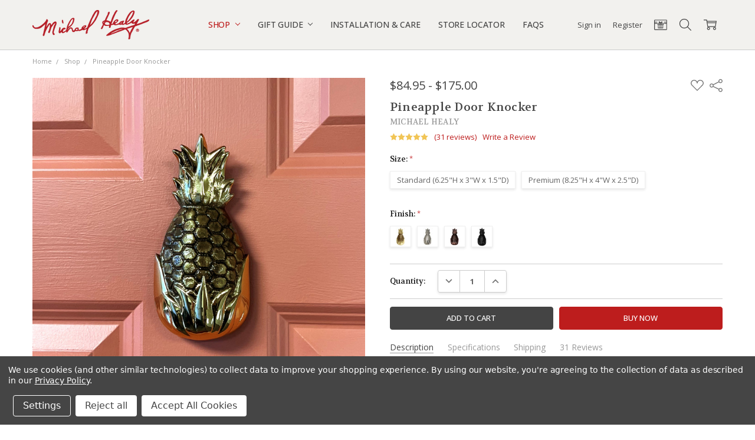

--- FILE ---
content_type: text/html; charset=UTF-8
request_url: https://michaelhealy.com/pineapple-door-knocker/
body_size: 28398
content:
<!DOCTYPE html>
<html class="no-js" lang="en">
    <head>
        <title>Pineapple Door Knocker by Michael Healy</title>
        <link rel="dns-prefetch preconnect" href="https://cdn11.bigcommerce.com/s-nhdatqwfzf" crossorigin><link rel="dns-prefetch preconnect" href="https://fonts.googleapis.com/" crossorigin><link rel="dns-prefetch preconnect" href="https://fonts.gstatic.com/" crossorigin>
        <meta property="product:price:amount" content="84.95" /><meta property="product:price:currency" content="USD" /><meta property="og:rating" content="5" /><meta property="og:url" content="https://michaelhealy.com/pineapple-door-knocker/" /><meta property="og:site_name" content="Michael Healy Designs" /><meta name="keywords" content="pineapple, brass, nickel, silver, chrome, matte, black, iron, oiled, bronze, brown, door, knocker, doorknocker, hospitality, southern, traditional, classic, vintage, farmhouse, michael, healy, unique, cool, antique, home, decor, homeowner, curb appeal, front, door, gift"><meta name="description" content="The Pineapple Door Knocker is the classic symbol for hospitality and a simple symbol of welcome. The true insignia of gracious living, this Pineapple Door Knocker is truly a work of art."><link rel='canonical' href='https://michaelhealy.com/pineapple-door-knocker/' /><meta name='platform' content='bigcommerce.stencil' /><meta property="og:type" content="product" />
<meta property="og:title" content="Pineapple Door Knocker" />
<meta property="og:description" content="The Pineapple Door Knocker is the classic symbol for hospitality and a simple symbol of welcome. The true insignia of gracious living, this Pineapple Door Knocker is truly a work of art." />
<meta property="og:image" content="https://cdn11.bigcommerce.com/s-nhdatqwfzf/products/396/images/1935/brass_pineapple_front_on_coral_door__56631.1669055734.386.513.jpg?c=1" />
<meta property="og:availability" content="instock" />
<meta property="pinterest:richpins" content="enabled" />
        
         

        <link href="https://cdn11.bigcommerce.com/s-nhdatqwfzf/product_images/MHD%20Favicon.png?t=1637778109" rel="shortcut icon">
        <meta name="viewport" content="width=device-width, initial-scale=1, maximum-scale=1">
        <script>
            // Change document class from no-js to js so we can detect this in css
            document.documentElement.className = document.documentElement.className.replace('no-js', 'js');
        </script>

        <script>
    function browserSupportsAllFeatures() {
        return window.Promise
            && window.fetch
            && window.URL
            && window.URLSearchParams
            && window.WeakMap
            // object-fit support
            && ('objectFit' in document.documentElement.style);
    }

    function loadScript(src) {
        var js = document.createElement('script');
        js.src = src;
        js.onerror = function () {
            console.error('Failed to load polyfill script ' + src);
        };
        document.head.appendChild(js);
    }

    if (!browserSupportsAllFeatures()) {
        loadScript('https://cdn11.bigcommerce.com/s-nhdatqwfzf/stencil/31829df0-6295-013a-4a80-26ab88a2fd55/e/aa986ad0-ed0d-013b-9836-427feb019367/dist/theme-bundle.polyfills.js');
    }
</script>
        <script>
            window.lazySizesConfig = window.lazySizesConfig || {};
            window.lazySizesConfig.loadMode = 1;
        </script>
        <script async src="https://cdn11.bigcommerce.com/s-nhdatqwfzf/stencil/31829df0-6295-013a-4a80-26ab88a2fd55/e/aa986ad0-ed0d-013b-9836-427feb019367/dist/theme-bundle.head_async.js"></script>

        <script src="https://ajax.googleapis.com/ajax/libs/webfont/1.6.26/webfont.js"></script>

        <script>
            WebFont.load({
                custom: {
                    families: ['Karla', 'Roboto', 'Source Sans Pro', 'Open Sans', 'Poppins', 'Rubik']
                },
                classes: false
            });
        </script>

            <link href="https://fonts.googleapis.com/css?family=Rubik:500,400,400i,500i,700,700i%7COpen+Sans:700,400,500,600,300%7CVolkhov:400&display=swap" rel="stylesheet">
            <link data-stencil-stylesheet href="https://cdn11.bigcommerce.com/s-nhdatqwfzf/stencil/31829df0-6295-013a-4a80-26ab88a2fd55/e/aa986ad0-ed0d-013b-9836-427feb019367/css/theme-7c5d68e0-2537-013e-412d-46235098b676.css" rel="stylesheet">


         

        <!-- Start Tracking Code for analytics_facebook -->

<script data-bc-cookie-consent="4" type="text/plain">
!function(f,b,e,v,n,t,s){if(f.fbq)return;n=f.fbq=function(){n.callMethod?n.callMethod.apply(n,arguments):n.queue.push(arguments)};if(!f._fbq)f._fbq=n;n.push=n;n.loaded=!0;n.version='2.0';n.queue=[];t=b.createElement(e);t.async=!0;t.src=v;s=b.getElementsByTagName(e)[0];s.parentNode.insertBefore(t,s)}(window,document,'script','https://connect.facebook.net/en_US/fbevents.js');

fbq('set', 'autoConfig', 'false', '1592312544456161');
fbq('dataProcessingOptions', []);
fbq('init', '1592312544456161', {"external_id":"2c446cee-f543-425c-bf1a-51acae2f4d71"});
fbq('set', 'agent', 'bigcommerce', '1592312544456161');

function trackEvents() {
    var pathName = window.location.pathname;

    fbq('track', 'PageView', {}, "");

    // Search events start -- only fire if the shopper lands on the /search.php page
    if (pathName.indexOf('/search.php') === 0 && getUrlParameter('search_query')) {
        fbq('track', 'Search', {
            content_type: 'product_group',
            content_ids: [],
            search_string: getUrlParameter('search_query')
        });
    }
    // Search events end

    // Wishlist events start -- only fire if the shopper attempts to add an item to their wishlist
    if (pathName.indexOf('/wishlist.php') === 0 && getUrlParameter('added_product_id')) {
        fbq('track', 'AddToWishlist', {
            content_type: 'product_group',
            content_ids: []
        });
    }
    // Wishlist events end

    // Lead events start -- only fire if the shopper subscribes to newsletter
    if (pathName.indexOf('/subscribe.php') === 0 && getUrlParameter('result') === 'success') {
        fbq('track', 'Lead', {});
    }
    // Lead events end

    // Registration events start -- only fire if the shopper registers an account
    if (pathName.indexOf('/login.php') === 0 && getUrlParameter('action') === 'account_created') {
        fbq('track', 'CompleteRegistration', {}, "");
    }
    // Registration events end

    

    function getUrlParameter(name) {
        var cleanName = name.replace(/[\[]/, '\[').replace(/[\]]/, '\]');
        var regex = new RegExp('[\?&]' + cleanName + '=([^&#]*)');
        var results = regex.exec(window.location.search);
        return results === null ? '' : decodeURIComponent(results[1].replace(/\+/g, ' '));
    }
}

if (window.addEventListener) {
    window.addEventListener("load", trackEvents, false)
}
</script>
<noscript><img height="1" width="1" style="display:none" alt="null" src="https://www.facebook.com/tr?id=1592312544456161&ev=PageView&noscript=1&a=plbigcommerce1.2&eid="/></noscript>

<!-- End Tracking Code for analytics_facebook -->

<!-- Start Tracking Code for analytics_googleanalytics -->

<!-- Google tag (gtag.js) -->
<script data-bc-cookie-consent="3" type="text/plain" async src="https://www.googletagmanager.com/gtag/js?id=G-NTQRL239J5"></script>
<script data-bc-cookie-consent="3" type="text/plain">
  window.dataLayer = window.dataLayer || [];
  function gtag(){dataLayer.push(arguments);}
  gtag('js', new Date());

  gtag('config', 'G-NTQRL239J5');
</script>

<!-- End Tracking Code for analytics_googleanalytics -->

<!-- Start Tracking Code for analytics_siteverification -->

<meta name="google-site-verification" content="RHbOsiGjMZNeyNbqaM3lLLNuqjQFTMPLoPhWa3fIZSc" />
<meta name="p:domain_verify" content="f6e12b68fa0133083f4a3917c2f62f94"/>


<!-- End Tracking Code for analytics_siteverification -->


<script type="text/javascript" src="https://checkout-sdk.bigcommerce.com/v1/loader.js" defer ></script>
<script src="https://www.google.com/recaptcha/api.js" async defer></script>
<script>window.consentManagerStoreConfig = function () { return {"storeName":"Michael Healy Designs","privacyPolicyUrl":"https:\/\/michaelhealy.com\/privacy-policy\/","writeKey":null,"improvedConsentManagerEnabled":true,"AlwaysIncludeScriptsWithConsentTag":true}; };</script>
<script type="text/javascript" src="https://cdn11.bigcommerce.com/shared/js/bodl-consent-32a446f5a681a22e8af09a4ab8f4e4b6deda6487.js" integrity="sha256-uitfaufFdsW9ELiQEkeOgsYedtr3BuhVvA4WaPhIZZY=" crossorigin="anonymous" defer></script>
<script type="text/javascript" src="https://cdn11.bigcommerce.com/shared/js/storefront/consent-manager-config-3013a89bb0485f417056882e3b5cf19e6588b7ba.js" defer></script>
<script type="text/javascript" src="https://cdn11.bigcommerce.com/shared/js/storefront/consent-manager-08633fe15aba542118c03f6d45457262fa9fac88.js" defer></script>
<script type="text/javascript">
var BCData = {"product_attributes":{"sku":"MH1500","upc":null,"mpn":null,"gtin":null,"weight":null,"base":false,"image":null,"price":{"without_tax":{"formatted":"$84.95","value":84.95,"currency":"USD"},"tax_label":"Tax","price_range":{"min":{"without_tax":{"formatted":"$84.95","value":84.95,"currency":"USD"},"tax_label":"Tax"},"max":{"without_tax":{"formatted":"$175.00","value":175,"currency":"USD"},"tax_label":"Tax"}}},"out_of_stock_behavior":"label_option","out_of_stock_message":"Out of Stock","available_modifier_values":[],"available_variant_values":[1092,1093,1098,1095,1096,1097],"in_stock_attributes":[1092,1093,1098,1095,1096,1097],"selected_attributes":[],"stock":null,"instock":true,"stock_message":null,"purchasable":true,"purchasing_message":null,"call_for_price_message":null}};
</script>
<script>
(function() {
var style = document.createElement('style');
style.innerHTML = '.productView-desc { order: 44 }';
document.head.appendChild(style);
})();
</script>
<script>
(function() {
var style = document.createElement('style');
style.innerHTML = '@media (max-width: 800px) {'
+ '.mobileSidebar-toggle { display: none }'
+ '#navPages-38-catalogPanel { display: block; }'
+ '.navPages-action.is-root[aria-controls="navPages-38-catalogPanel"] { display: none }'
+ '}';
document.head.appendChild(style);
})();
</script>
<script data-bc-cookie-consent="4" type="text/plain">
!function(e){if(!window.pintrk){window.pintrk = function () {
window.pintrk.queue.push(Array.prototype.slice.call(arguments))};var
  n=window.pintrk;n.queue=[],n.version="3.0";var
  t=document.createElement("script");t.async=!0,t.src=e;var
  r=document.getElementsByTagName("script")[0];
  r.parentNode.insertBefore(t,r)}}("https://s.pinimg.com/ct/core.js");
pintrk('load', '2614125815038', {em: '',});
pintrk('page');
</script>
<script data-bc-cookie-consent="4" type="text/plain">
pintrk('track', 'pagevisit', {
 product_id: 'MH1500'
});
</script>
<script src="https://dashboard.mailerlite.com/bigcommerce/script/1413/1602260"></script><!-- MailerLite Universal -->
<script>
    (function(w,d,e,u,f,l,n){w[f]=w[f]||function(){(w[f].q=w[f].q||[])
    .push(arguments);},l=d.createElement(e),l.async=1,l.src=u,
    n=d.getElementsByTagName(e)[0],n.parentNode.insertBefore(l,n);})
    (window,document,'script','https://assets.mailerlite.com/js/universal.js','ml');
    ml('account', '1602260');
</script>
<!-- End MailerLite Universal -->
<script nonce="">
(function () {
    var xmlHttp = new XMLHttpRequest();

    xmlHttp.open('POST', 'https://bes.gcp.data.bigcommerce.com/nobot');
    xmlHttp.setRequestHeader('Content-Type', 'application/json');
    xmlHttp.send('{"store_id":"1002097253","timezone_offset":"-4.0","timestamp":"2026-01-29T10:03:03.11616500Z","visit_id":"e08906b9-159b-41b9-85f7-c4b64e9a6ba1","channel_id":1}');
})();
</script>

        

        
        
        
        
        
        
        
        
        
        
        
        
        
        <!-- snippet location htmlhead -->
    </head>
    <body class=" page-type-product
        theme-show-outstock-badge
        theme-header-sticky
        navigation-widgets
        ">    
        
        <!-- snippet location header -->
        <svg data-src="https://cdn11.bigcommerce.com/s-nhdatqwfzf/stencil/31829df0-6295-013a-4a80-26ab88a2fd55/e/aa986ad0-ed0d-013b-9836-427feb019367/img/icon-sprite.svg" class="icons-svg-sprite"></svg>
        <!--  -->


        
<header class="header" role="banner" data-stickymenu>
    <!--
    <a class="mobileMenu-toggle" data-mobile-menu-toggle="menu">
        <span class="mobileMenu-toggleIcon">Toggle menu</span>
    </a>
    -->


    <div class="header-main">
        <div class="header-main-container header-main-container--left">
                <div class="header-logo header-logo--left">
                    <a href="https://michaelhealy.com/">
            <div class="header-logo-image-container">
                <img class="header-logo-image" src="https://cdn11.bigcommerce.com/s-nhdatqwfzf/images/stencil/250x50/michael_healy_logo_dark_1646409951__66188.original.png" alt="Michael Healy Designs" title="Michael Healy Designs">
            </div>
</a>
                </div>

            <div class="navPages-container" id="menu" data-menu>
                <p class="navPages-container-heading"><span class="navPages-container-heading-ellipse">More</span></p>
                <a class="mobile-panel-close" data-mobile-menu-toggle="menu" href="#"><svg><use xlink:href="#icon-close" aria-hidden="true" /></svg></a>
                <nav class="navPages">
    <ul class="navPages-list navPages-list--main" id="navPages-main">
        <li class="navPages-item navPages-item--home">
            <a class="navPages-action" href="https://michaelhealy.com/">Home</a>
        </li>
            <li class="navPages-item navPages-item--category">
                <a class="navPages-action has-subMenu activePage" href="https://michaelhealy.com/shop/" data-collapsible="navPages-38"
>
    Shop <i class="icon navPages-action-moreIcon" aria-hidden="true"><svg><use xlink:href="#icon-chevron-down" /></svg></i>
</a>
<div class="navPage-subMenu" id="navPages-38" aria-hidden="true" tabindex="-1">
        <div data-content-region="navPages_38_left--global"></div>
    <ul class="navPage-subMenu-list">
        <li class="navPage-subMenu-item">
            <a class="navPage-subMenu-action navPages-action" href="https://michaelhealy.com/shop/"><span class='navPage--viewAll'>All </span>Shop</a>
        </li>
            <li class="navPage-subMenu-item">
                    <div data-content-region="navPages_27_top--global"></div>
                    <a class="navPage-subMenu-action navPages-action" href="https://michaelhealy.com/unique-door-knockers/">Unique Door Knockers</a>
                    <div data-content-region="navPages_27_bottom--global"></div>
            </li>
            <li class="navPage-subMenu-item">
                    <div data-content-region="navPages_61_top--global"></div>
                    <a class="navPage-subMenu-action navPages-action" href="https://michaelhealy.com/video-doorbell-decorative-covers/">Video Doorbell Decorative Covers</a>
                    <div data-content-region="navPages_61_bottom--global"></div>
            </li>
            <li class="navPage-subMenu-item">
                    <div data-content-region="navPages_31_top--global"></div>
                    <a class="navPage-subMenu-action navPages-action" href="https://michaelhealy.com/monogram-door-knockers/">Monogram Door Knockers</a>
                    <div data-content-region="navPages_31_bottom--global"></div>
            </li>
            <li class="navPage-subMenu-item">
                    <div data-content-region="navPages_28_top--global"></div>
                    <a class="navPage-subMenu-action navPages-action" href="https://michaelhealy.com/dogknockers/">DogKnockers</a>
                    <div data-content-region="navPages_28_bottom--global"></div>
            </li>
            <li class="navPage-subMenu-item">
                    <div data-content-region="navPages_30_top--global"></div>
                    <a class="navPage-subMenu-action navPages-action" href="https://michaelhealy.com/unique-doorbell-ringers/">Unique Doorbell Ringers</a>
                    <div data-content-region="navPages_30_bottom--global"></div>
            </li>
            <li class="navPage-subMenu-item">
                    <div data-content-region="navPages_67_top--global"></div>
                    <a class="navPage-subMenu-action navPages-action" href="https://michaelhealy.com/door-greetings/">Door Greetings</a>
                    <div data-content-region="navPages_67_bottom--global"></div>
            </li>
            <li class="navPage-subMenu-item">
                    <div data-content-region="navPages_68_top--global"></div>
                    <a class="navPage-subMenu-action navPages-action" href="https://michaelhealy.com/home-decor-signs/">Home Decor Signs</a>
                    <div data-content-region="navPages_68_bottom--global"></div>
            </li>
            <li class="navPage-subMenu-item">
                    <div data-content-region="navPages_59_top--global"></div>
                    <a class="navPage-subMenu-action navPages-action" href="https://michaelhealy.com/door-handles/">Door Handles</a>
                    <div data-content-region="navPages_59_bottom--global"></div>
            </li>
    </ul>
        <div data-content-region="navPages_38_right--global"></div>
</div>
            </li>
            <li class="navPages-item navPages-item--category">
                <a class="navPages-action has-subMenu" href="https://michaelhealy.com/gift-guide/" data-collapsible="navPages-48"
>
    Gift Guide <i class="icon navPages-action-moreIcon" aria-hidden="true"><svg><use xlink:href="#icon-chevron-down" /></svg></i>
</a>
<div class="navPage-subMenu" id="navPages-48" aria-hidden="true" tabindex="-1">
        <div data-content-region="navPages_48_left--global"></div>
    <ul class="navPage-subMenu-list">
        <li class="navPage-subMenu-item">
            <a class="navPage-subMenu-action navPages-action" href="https://michaelhealy.com/gift-guide/"><span class='navPage--viewAll'>All </span>Gift Guide</a>
        </li>
            <li class="navPage-subMenu-item">
                    <div data-content-region="navPages_52_top--global"></div>
                    <a class="navPage-subMenu-action navPages-action" href="https://michaelhealy.com/cabin/">Cabin &amp; Lodge</a>
                    <div data-content-region="navPages_52_bottom--global"></div>
            </li>
            <li class="navPage-subMenu-item">
                    <div data-content-region="navPages_49_top--global"></div>
                    <a class="navPage-subMenu-action navPages-action" href="https://michaelhealy.com/gift-guide/coastal">Coastal</a>
                    <div data-content-region="navPages_49_bottom--global"></div>
            </li>
            <li class="navPage-subMenu-item">
                    <div data-content-region="navPages_51_top--global"></div>
                    <a class="navPage-subMenu-action navPages-action" href="https://michaelhealy.com/modern-farmhouse/">Modern Farmhouse</a>
                    <div data-content-region="navPages_51_bottom--global"></div>
            </li>
            <li class="navPage-subMenu-item">
                    <div data-content-region="navPages_50_top--global"></div>
                    <a class="navPage-subMenu-action navPages-action" href="https://michaelhealy.com/traditional/">Traditional</a>
                    <div data-content-region="navPages_50_bottom--global"></div>
            </li>
            <li class="navPage-subMenu-item">
                    <div data-content-region="navPages_54_top--global"></div>
                    <a class="navPage-subMenu-action navPages-action" href="https://michaelhealy.com/animals/">Animals &amp; Insects</a>
                    <div data-content-region="navPages_54_bottom--global"></div>
            </li>
            <li class="navPage-subMenu-item">
                    <div data-content-region="navPages_55_top--global"></div>
                    <a class="navPage-subMenu-action navPages-action" href="https://michaelhealy.com/pets/">Cat &amp; Dogs</a>
                    <div data-content-region="navPages_55_bottom--global"></div>
            </li>
            <li class="navPage-subMenu-item">
                    <div data-content-region="navPages_56_top--global"></div>
                    <a class="navPage-subMenu-action navPages-action" href="https://michaelhealy.com/gift-guide/irish-pride">Celtic</a>
                    <div data-content-region="navPages_56_bottom--global"></div>
            </li>
            <li class="navPage-subMenu-item">
                    <div data-content-region="navPages_57_top--global"></div>
                    <a class="navPage-subMenu-action navPages-action" href="https://michaelhealy.com/southwestern/">Southwestern</a>
                    <div data-content-region="navPages_57_bottom--global"></div>
            </li>
            <li class="navPage-subMenu-item">
                    <div data-content-region="navPages_53_top--global"></div>
                    <a class="navPage-subMenu-action navPages-action" href="https://michaelhealy.com/tropical/">Tropical</a>
                    <div data-content-region="navPages_53_bottom--global"></div>
            </li>
    </ul>
        <div data-content-region="navPages_48_right--global"></div>
</div>
            </li>
            <li class="navPages-item navPages-item-page u-hiddenVisually-desktop">
                    <a class="navPages-action is-root" href="https://michaelhealy.com/monthly-giveaway/">Monthly Giveaway</a>
            </li>
            <li class="navPages-item navPages-item-page u-hiddenVisually-desktop">
                    <a class="navPages-action is-root" href="https://michaelhealy.com/new-design-suggestions/">New Design Suggestions</a>
            </li>
            <li class="navPages-item navPages-item-page u-hiddenVisually-desktop">
                    <a class="navPages-action is-root" href="https://michaelhealy.com/ring-2nd-gen-doorbell-cover-installation/">Ring 2nd Gen Doorbell Cover Installation</a>
            </li>
            <li class="navPages-item navPages-item-page u-hiddenVisually-desktop">
                    <a class="navPages-action is-root" href="https://michaelhealy.com/ring-3and4-install/">Ring 3, 4 &amp; Battery Doorbell Cover Installation</a>
            </li>
            <li class="navPages-item navPages-item-page u-hiddenVisually-desktop">
                    <a class="navPages-action is-root" href="https://michaelhealy.com/about-us/">About Us</a>
            </li>
            <li class="navPages-item navPages-item-page u-hiddenVisually-desktop">
                    <a class="navPages-action is-root" href="https://michaelhealy.com/privacy-policy/">Privacy Policy</a>
            </li>
            <li class="navPages-item navPages-item-page u-hiddenVisually-desktop">
                    <a class="navPages-action is-root" href="https://michaelhealy.com/returns/">Returns</a>
            </li>
            <li class="navPages-item navPages-item-page u-hiddenVisually-desktop">
                    <a class="navPages-action is-root" href="https://michaelhealy.com/terms/">Terms</a>
            </li>
            <li class="navPages-item navPages-item-page u-hiddenVisually-desktop">
                    <a class="navPages-action is-root" href="https://michaelhealy.com/shipping-info/">Shipping Info</a>
            </li>
            <li class="navPages-item navPages-item-page u-hiddenVisually-desktop">
                    <a class="navPages-action is-root" href="https://michaelhealy.com/contact-us/">Contact Us</a>
            </li>
            <li class="navPages-item navPages-item-page u-hiddenVisually-desktop">
                    <a class="navPages-action is-root" href="https://michaelhealy.com/blog/">Blog</a>
            </li>
        <li class="navPages-item navPages-item--dropdown-toggle u-hiddenVisually">
            <a class="navPages-action" data-dropdown="navPages-dropdown" href="#" title="Show All"><i class="icon" aria-hidden="true"><svg><use xmlns:xlink="http://www.w3.org/1999/xlink" xlink:href="#icon-more"></use></svg></i></a>
        </li>
    </ul>
    <ul class="navPages-list navPages-list--user">
            <li class="navPages-item">
                <a class="navPages-action" href="/giftcertificates.php">Gift Certificates</a>
            </li>
            <li class="navPages-item">
                    <ul class="socialLinks socialLinks--alt socialLinks--colors">
            <li class="socialLinks-item">
                    <a class="icon icon--instagram" href="https://www.instagram.com/michaelhealydesigns" target="_blank">
                        <svg><use xlink:href="#icon-instagram" /></svg>
                    </a>
            </li>
            <li class="socialLinks-item">
                    <a class="icon icon--facebook" href="https://www.facebook.com/michaelhealydesigns" target="_blank">
                        <svg><use xlink:href="#icon-facebook" /></svg>
                    </a>
            </li>
            <li class="socialLinks-item">
                    <a class="icon icon--pinterest" href="https://www.pinterest.com/mhealydesigns" target="_blank">
                        <svg><use xlink:href="#icon-pinterest" /></svg>
                    </a>
            </li>
            <li class="socialLinks-item">
                    <a class="icon icon--tumblr" href="https://www.tiktok.com/@michaelhealydesigns" target="_blank">
                        <svg><use xlink:href="#icon-tumblr" /></svg>
                    </a>
            </li>
            <li class="socialLinks-item">
                    <a class="icon icon--twitter" href="https://www.twitter.com/mhealydesigns" target="_blank">
                        <svg><use xlink:href="#icon-twitter" /></svg>
                    </a>
            </li>
    </ul>
            </li>
    </ul>

    <ul class="navPages-list navPages-list--dropdown" id="navPages-dropdown" data-dropdown-content></ul>
</nav>
            </div>

            <nav class="navUser navUser--alt">
            <li class="navUser-item navUser-item--login">
                <a class="navUser-action" href="/login.php">Sign in</a>
            </li>
                <li class="navUser-item navUser-item--register">
                    <a class="navUser-action" href="/login.php?action=create_account">Register</a>
                </li>

        </nav>

<nav class="navUser">
    <ul class="navUser-section">


                <li class="navUser-item navUser-item--giftCert">
                    <a class="navUser-action" href="/giftcertificates.php">
                        <i class="navUser-item-icon"><svg><use xlink:href="#icon-gift" /></svg></i>
                        <span class="navUser-item-giftCertLabel">Gift Certificates</span>
                    </a>
                </li>


        <li class="navUser-item navUser-item--search">
            <a class="navUser-action navUser-action--quickSearch" href="#" data-search="quickSearch" aria-controls="quickSearch" aria-expanded="false">
                <i class="navUser-item-icon"><svg><use xlink:href="#icon-search" /></svg></i>
                <span class="navUser-item-searchLabel">Search</span>
            </a>
        </li>

        <li class="navUser-item navUser-item--compare">
            <a class="navUser-action navUser-action--compare" href="/compare" data-compare-nav>
                <i class="navUser-item-icon"><svg><use xlink:href="#icon-compare" /></svg></i>
                <span class="navUser-item-compareLabel">Compare</span>
                <span class="countPill countPill--positive"></span></a>
        </li>

        <li class="navUser-item navUser-item--cart">
            <a
                class="navUser-action"
                data-cart-preview
                data-dropdown="cart-preview-dropdown"
                data-options="align:right"
                href="/cart.php">
                <i class="navUser-item-icon"><svg><use xlink:href="#icon-cart" /></svg></i>
                <span class="navUser-item-cartLabel">Cart</span>
                <span class="countPill cart-quantity"></span>
            </a>

            <div class="dropdown-menu" id="cart-preview-dropdown" data-dropdown-content aria-hidden="true"></div>
        </li>

    </ul>
</nav>
        </div>
    </div>
</header>

<div data-content-region="header_bottom--global"></div>
<div data-content-region="header_bottom"></div>

<div class="dropdown dropdown--quickSearch" id="quickSearch" aria-hidden="true" tabindex="-1" data-prevent-quick-search-close>
    <!-- snippet location forms_search -->
<a class="modal-close mobileOnly" aria-label="Close" data-drop-down-close role="button">
    <span aria-hidden="true">&#215;</span>
</a>
<form class="form" action="/search.php">
    <fieldset class="form-fieldset">
        <div class="form-field">
            <label class="is-srOnly" for="search_query">Search</label>
            <input class="form-input" data-search-quick name="search_query" id="search_query" data-error-message="Search field cannot be empty." placeholder="Search the store" autocomplete="off"
                >
        </div>
    </fieldset>
</form>
<div class="container">
    <section class="quickSearchResults" data-bind="html: results"></section>
</div>
</div>
        <div class="body" data-currency-code="USD">
     
        <div id="productpage-banner-top">
    </div>

    <div class="container">
        
    <ul class="breadcrumbs" itemscope itemtype="http://schema.org/BreadcrumbList">
            <li class="breadcrumb " itemprop="itemListElement" itemscope itemtype="http://schema.org/ListItem">
                <a data-instantload href="https://michaelhealy.com/" class="breadcrumb-label" itemprop="item">
                    <span itemprop="name">Home</span>
                    <meta itemprop="position" content="0" />
                </a>
            </li>
            <li class="breadcrumb " itemprop="itemListElement" itemscope itemtype="http://schema.org/ListItem">
                <a data-instantload href="https://michaelhealy.com/shop/" class="breadcrumb-label" itemprop="item">
                    <span itemprop="name">Shop</span>
                    <meta itemprop="position" content="1" />
                </a>
            </li>
            <li class="breadcrumb is-active" itemprop="itemListElement" itemscope itemtype="http://schema.org/ListItem">
                <a data-instantload href="https://michaelhealy.com/pineapple-door-knocker/" class="breadcrumb-label" itemprop="item">
                    <span itemprop="name">Pineapple Door Knocker</span>
                    <meta itemprop="position" content="2" />
                </a>
            </li>
</ul>


    <div class="productView-container">
        <div itemscope itemtype="http://schema.org/Product">
                
            
            
            
            
            

<div class="productView" >
<div data-also-bought-parent-scope data-product class="productView-outerAlsoBought">

    <section class="productView-details">

        
        <div class="productView-priceShareWrapper">
            <div class="productView-price">
                            
        



<div class="price-section-group price-section-group--withoutTax">

    <div class="price-section price-section--withoutTax price-section--main " itemprop="offers" itemscope itemtype="http://schema.org/Offer">
        <span class="price-label"></span>
        <span class="price-now-label" style="display: none;"></span>
        <span data-product-price-without-tax class="price price--withoutTax price--main">$84.95 - $175.00</span>
            <meta itemprop="url" content="https://michaelhealy.com/pineapple-door-knocker/">
            <meta itemprop="availability" itemtype="http://schema.org/ItemAvailability"
                content="http://schema.org/InStock">
            <meta itemprop="itemCondition" itemtype="http://schema.org/OfferItemCondition" content="http://schema.org/NewCondition">
            <meta itemprop="price" content="84.95">
            <meta itemprop="priceCurrency" content="USD">
            <meta itemprop="priceValidUntil" content='2027-01-29'>
            <div itemprop="priceSpecification" itemscope itemtype="http://schema.org/PriceSpecification">
                <meta itemprop="minPrice" content="84.95">
                <meta itemprop="price" content="84.95">
                <meta itemprop="maxPrice" content="175.00">
                <meta itemprop="priceCurrency" content="USD">
                <meta itemprop="valueAddedTaxIncluded" content="false">
            </div>
    </div>
    <div class="price-section price-section--withoutTax non-sale-price--withoutTax" style="display: none;">
        <span class="price-was-label"></span>
        <span data-product-non-sale-price-without-tax class="price price--non-sale">
            
        </span>
    </div>
        <div class="price-section price-section--withoutTax rrp-price--withoutTax" style="display: none;">
            
            <span data-product-rrp-price-without-tax class="price price--rrp">
                
            </span>
        </div>

    <div class="price-section price-section--saving price" style="display: none;">
            <span class="price">You save</span>
            <span data-product-price-saved class="price price--saving">
                
            </span>
            <span class="price"> </span>
    </div>

</div>
                </div>

            <div class="productView-otherButtons">
                <div class="productView-wishlist">
                    <form action="/wishlist.php?action=add&amp;product_id=396" class="form form-wishlist form-action" data-wishlist-add method="post">
    <a aria-controls="wishlist-dropdown-396" aria-expanded="false" class="button dropdown-menu-button" data-dropdown="wishlist-dropdown-396">
        <span class="is-srOnly">Add to Wish List</span>
        <i class="icon" aria-hidden="true"><svg><use xlink:href="#icon-heart" /></svg></i>
    </a>
    <ul aria-hidden="true" class="dropdown-menu wishlist-dropdown" data-dropdown-content id="wishlist-dropdown-396" tabindex="-1">
        
        <li>
            <input class="button" type="submit" value="Add to My Wish List">
        </li>
        <li>
            <a data-wishlist class="button" href="/wishlist.php?action=addwishlist&product_id=396">Create New Wish List</a>
        </li>
    </ul>
</form>
                </div>
                <div class="productView-share">
                    <a class="productView-share-toggle" href="#" data-dropdown="productView-share-dropdown-396">
                        <span class="is-srOnly">Share</span>
                        <i class="icon" aria-hidden="true"><svg><use xlink:href="#icon-share" /></svg></i>
                    </a>
                    <div class="productView-share-dropdown" data-dropdown-content id="productView-share-dropdown-396">
                        


<div class="addthis_toolbox">
        <ul class="socialLinks socialLinks--colors">
                <li class="socialLinks-item socialLinks-item--facebook">
                    <a class="socialLinks__link icon icon--facebook"
                    title="Facebook"
                    href="https://facebook.com/sharer/sharer.php?u=https%3A%2F%2Fmichaelhealy.com%2Fpineapple-door-knocker%2F"
                    target="_blank"
                    rel="noopener"
                    
                    >
                        <span class="aria-description--hidden">Facebook</span>
                        <svg>
                            <use xlink:href="#icon-facebook"/>
                        </svg>
                    </a>
                </li>
                <li class="socialLinks-item socialLinks-item--email">
                    <a class="socialLinks__link icon icon--email"
                    title="Email"
                    href="mailto:?subject=Pineapple%20Door%20Knocker%20by%20Michael%20Healy&amp;body=https%3A%2F%2Fmichaelhealy.com%2Fpineapple-door-knocker%2F"
                    target="_self"
                    rel="noopener"
                    
                    >
                        <span class="aria-description--hidden">Email</span>
                        <svg>
                            <use xlink:href="#icon-envelope"/>
                        </svg>
                    </a>
                </li>
                <li class="socialLinks-item socialLinks-item--print">
                    <a class="socialLinks__link icon icon--print"
                    title="Print"
                    onclick="window.print();return false;"
                    
                    >
                        <span class="aria-description--hidden">Print</span>
                        <svg>
                            <use xlink:href="#icon-print"/>
                        </svg>
                    </a>
                </li>
                <li class="socialLinks-item socialLinks-item--twitter">
                    <a class="socialLinks__link icon icon--twitter"
                    href="https://twitter.com/intent/tweet/?text=Pineapple%20Door%20Knocker%20by%20Michael%20Healy&amp;url=https%3A%2F%2Fmichaelhealy.com%2Fpineapple-door-knocker%2F"
                    target="_blank"
                    rel="noopener"
                    title="Twitter"
                    
                    >
                        <span class="aria-description--hidden">Twitter</span>
                        <svg>
                            <use xlink:href="#icon-twitter"/>
                        </svg>
                    </a>
                </li>
                <li class="socialLinks-item socialLinks-item--pinterest">
                    <a class="socialLinks__link icon icon--pinterest"
                    title="Pinterest"
                    href="https://pinterest.com/pin/create/button/?url=https%3A%2F%2Fmichaelhealy.com%2Fpineapple-door-knocker%2F&amp;description=Pineapple%20Door%20Knocker%20by%20Michael%20Healy"
                    target="_blank"
                    rel="noopener"
                    
                    >
                        <span class="aria-description--hidden">Pinterest</span>
                        <svg>
                            <use xlink:href="#icon-pinterest"/>
                        </svg>
                    </a>
                                    </li>
        </ul>
</div>

                    </div>
                </div>
            </div>
        </div>
        <div data-content-region="product_below_price--global"><div data-layout-id="64e93eab-ecbc-4dfd-879f-812647c7b911">       <div data-sub-layout-container="c954065d-8601-4aea-b43c-1525ed8ae54d" data-layout-name="Layout">
    <style data-container-styling="c954065d-8601-4aea-b43c-1525ed8ae54d">
        [data-sub-layout-container="c954065d-8601-4aea-b43c-1525ed8ae54d"] {
            box-sizing: border-box;
            display: flex;
            flex-wrap: wrap;
            z-index: 0;
            position: relative;
            height: ;
            padding-top: 0px;
            padding-right: 0px;
            padding-bottom: 0px;
            padding-left: 0px;
            margin-top: 0px;
            margin-right: 0px;
            margin-bottom: 0px;
            margin-left: 0px;
            border-width: 0px;
            border-style: solid;
            border-color: #333333;
        }

        [data-sub-layout-container="c954065d-8601-4aea-b43c-1525ed8ae54d"]:after {
            display: block;
            position: absolute;
            top: 0;
            left: 0;
            bottom: 0;
            right: 0;
            background-size: cover;
            z-index: auto;
        }
    </style>

    <div data-sub-layout="a984755c-8ce0-4d0b-9fcf-63cbac949013">
        <style data-column-styling="a984755c-8ce0-4d0b-9fcf-63cbac949013">
            [data-sub-layout="a984755c-8ce0-4d0b-9fcf-63cbac949013"] {
                display: flex;
                flex-direction: column;
                box-sizing: border-box;
                flex-basis: 100%;
                max-width: 100%;
                z-index: 0;
                position: relative;
                height: ;
                padding-top: 0px;
                padding-right: 10.5px;
                padding-bottom: 0px;
                padding-left: 10.5px;
                margin-top: 0px;
                margin-right: 0px;
                margin-bottom: 0px;
                margin-left: 0px;
                border-width: 0px;
                border-style: solid;
                border-color: #333333;
                justify-content: center;
            }
            [data-sub-layout="a984755c-8ce0-4d0b-9fcf-63cbac949013"]:after {
                display: block;
                position: absolute;
                top: 0;
                left: 0;
                bottom: 0;
                right: 0;
                background-size: cover;
                z-index: auto;
            }
            @media only screen and (max-width: 700px) {
                [data-sub-layout="a984755c-8ce0-4d0b-9fcf-63cbac949013"] {
                    flex-basis: 100%;
                    max-width: 100%;
                }
            }
        </style>
    </div>
</div>

</div></div>
        <div data-content-region="product_below_price"></div>

        <h1 class="productView-title" itemprop="name">Pineapple Door Knocker</h1>

        <h5 class="productView-brand" itemprop="brand" itemscope itemtype="http://schema.org/Brand">
            <a href="https://michaelhealy.com/michael-healy/" itemprop="url"><span itemprop="name">Michael Healy</span></a>
        </h5>

        <section class="productView-banner productView-banner--5" id="chiara-productpage-banner5"></section>

            <meta itemprop="sku" content="MH1500" />



        <div class="productView-rating" itemprop="aggregateRating" itemscope itemtype="http://schema.org/AggregateRating">
                        <meta itemprop="ratingValue" content="5">
                        <meta itemprop="ratingCount" content="31">
                        <meta itemprop="reviewCount" content="31">
                        <span class="icon icon--ratingFull">
            <svg>
                <use xlink:href="#icon-star" />
            </svg>
        </span>
        <span class="icon icon--ratingFull">
            <svg>
                <use xlink:href="#icon-star" />
            </svg>
        </span>
        <span class="icon icon--ratingFull">
            <svg>
                <use xlink:href="#icon-star" />
            </svg>
        </span>
        <span class="icon icon--ratingFull">
            <svg>
                <use xlink:href="#icon-star" />
            </svg>
        </span>
        <span class="icon icon--ratingFull">
            <svg>
                <use xlink:href="#icon-star" />
            </svg>
        </span>
<!-- snippet location product_rating -->
                <span class="productView-reviewLink">
                        <a href="https://michaelhealy.com/pineapple-door-knocker/#product-reviews" 
                            data-collapsible="productView-reviews-396"
                            data-collapsible-disabled-breakpoint="medium"
                            data-collapsible-disabled-state="closed"
                            data-group-collapsible="main">
                            (31 reviews)
                        </a>
                </span>
                <span class="productView-reviewLink">
                    <a href="https://michaelhealy.com/pineapple-door-knocker/"
                        data-reveal-id="modal-review-form">
                        Write a Review
                    </a>
                </span>
                <div id="modal-review-form" class="modal" data-reveal>
    
    
    
    
    <div class="modal-header">
        <h2 class="modal-header-title">Write a Review</h2>
        <a href="#" class="modal-close" aria-label="Close" role="button">
            <span aria-hidden="true">&#215;</span>
        </a>
    </div>
    <div class="modal-body">
        <div class="writeReview-productDetails">
            <div class="writeReview-productImage-container">
                <img class="lazyload" data-sizes="auto" src="https://cdn11.bigcommerce.com/s-nhdatqwfzf/stencil/31829df0-6295-013a-4a80-26ab88a2fd55/e/aa986ad0-ed0d-013b-9836-427feb019367/img/loading.svg" data-src="https://cdn11.bigcommerce.com/s-nhdatqwfzf/images/stencil/728x728/products/396/1935/brass_pineapple_front_on_coral_door__56631.1669055734.jpg?c=1" alt="Pineapple Door Knocker">
            </div>
            <h6 class="product-brand">Michael Healy</h6>
            <h5 class="product-title">Pineapple Door Knocker</h5>
        </div>
        <form class="form writeReview-form" action="/postreview.php" method="post">
            <fieldset class="form-fieldset">
                <div class="form-field">
                    <label class="form-label" for="rating-rate">Rating
                        <small>*</small>
                    </label>
                    <!-- Stars -->
                    <!-- TODO: Review Stars need to be componentised, both for display and input -->
                    <select id="rating-rate" class="form-select" name="revrating">
                        <option value="">Select Rating</option>
                                <option value="1">1 star (worst)</option>
                                <option value="2">2 stars</option>
                                <option value="3">3 stars (average)</option>
                                <option value="4">4 stars</option>
                                <option value="5">5 stars (best)</option>
                    </select>
                </div>

                <!-- Name -->
                    <div class="form-field" id="revfromname" data-validation="" >
    <label class="form-label" for="revfromname_input">Name
        
    </label>
    <input type="text" id="revfromname_input" data-label="Name" name="revfromname"   class="form-input" aria-required="" >
</div>

                    <!-- Email -->
                        <div class="form-field" id="email" data-validation="" >
    <label class="form-label" for="email_input">Email
        <small>*</small>
    </label>
    <input type="text" id="email_input" data-label="Email" name="email"   class="form-input" aria-required="false" >
</div>

                <!-- Review Subject -->
                <div class="form-field" id="revtitle" data-validation="" >
    <label class="form-label" for="revtitle_input">Review Subject
        <small>*</small>
    </label>
    <input type="text" id="revtitle_input" data-label="Review Subject" name="revtitle"   class="form-input" aria-required="true" >
</div>

                <!-- Comments -->
                <div class="form-field" id="revtext" data-validation="">
    <label class="form-label" for="revtext_input">Comments
            <small>*</small>
    </label>
    <textarea name="revtext" id="revtext_input" data-label="Comments" rows="" aria-required="true" class="form-input" ></textarea>
</div>

                <div class="g-recaptcha" data-sitekey="6LcjX0sbAAAAACp92-MNpx66FT4pbIWh-FTDmkkz"></div><br/>

                <div class="form-field">
                    <input type="submit" class="button button--primary"
                           value="Submit Review">
                </div>
                <input type="hidden" name="product_id" value="396">
                <input type="hidden" name="action" value="post_review">
                
            </fieldset>
        </form>
    </div>
</div>

            <!-- snippet location product_details -->
        </div>

        
        
    </section>

    <section class="productView-images productView-images--bottom" data-image-gallery>
                <meta itemprop="image" content="https://cdn11.bigcommerce.com/s-nhdatqwfzf/images/stencil/1280x1280/products/396/1935/brass_pineapple_front_on_coral_door__56631.1669055734.jpg?c=1?imbypass=on" />
        <ul class="productView-imageCarousel-main" id="productView-imageCarousel-main-396" data-image-gallery-main data-lightbox-type="photoswipe">
                <li class="productView-imageCarousel-main-item slick-current">
                    <a href="https://cdn11.bigcommerce.com/s-nhdatqwfzf/images/stencil/1280x1280/products/396/1935/brass_pineapple_front_on_coral_door__56631.1669055734.jpg?c=1?imbypass=on" data-zoom-image="https://cdn11.bigcommerce.com/s-nhdatqwfzf/images/stencil/1280x1280/products/396/1935/brass_pineapple_front_on_coral_door__56631.1669055734.jpg?c=1?imbypass=on" data-sizes="1280x1280">
                        <span class="productView-imageCarousel-main-item-img-container">
                            <img src="https://cdn11.bigcommerce.com/s-nhdatqwfzf/images/stencil/728x728/products/396/1935/brass_pineapple_front_on_coral_door__56631.1669055734.jpg?c=1" alt="pineapple door knocker brass on door" title="pineapple door knocker brass on door">
                        </span>
                    </a>
                </li>
                <li class="productView-imageCarousel-main-item">
                    <a href="https://cdn11.bigcommerce.com/s-nhdatqwfzf/images/stencil/1280x1280/products/396/1224/pineapple-door-knocker-nickel-silver-on-black-door__11793.1669055744.jpg?c=1?imbypass=on" data-zoom-image="https://cdn11.bigcommerce.com/s-nhdatqwfzf/images/stencil/1280x1280/products/396/1224/pineapple-door-knocker-nickel-silver-on-black-door__11793.1669055744.jpg?c=1?imbypass=on" data-sizes="1280x1280">
                        <span class="productView-imageCarousel-main-item-img-container">
                            <img src="https://cdn11.bigcommerce.com/s-nhdatqwfzf/stencil/31829df0-6295-013a-4a80-26ab88a2fd55/e/aa986ad0-ed0d-013b-9836-427feb019367/img/loading.svg" data-lazy="https://cdn11.bigcommerce.com/s-nhdatqwfzf/images/stencil/728x728/products/396/1224/pineapple-door-knocker-nickel-silver-on-black-door__11793.1669055744.jpg?c=1" alt="pineapple door knocker nickel silver on black door" title="pineapple door knocker nickel silver on black door">
                        </span>
                    </a>
                </li>
                <li class="productView-imageCarousel-main-item">
                    <a href="https://cdn11.bigcommerce.com/s-nhdatqwfzf/images/stencil/1280x1280/products/396/1218/pineapple-door-knocker-oiled-bronze-on-blue-door__75723.1669055744.jpg?c=1?imbypass=on" data-zoom-image="https://cdn11.bigcommerce.com/s-nhdatqwfzf/images/stencil/1280x1280/products/396/1218/pineapple-door-knocker-oiled-bronze-on-blue-door__75723.1669055744.jpg?c=1?imbypass=on" data-sizes="1280x1280">
                        <span class="productView-imageCarousel-main-item-img-container">
                            <img src="https://cdn11.bigcommerce.com/s-nhdatqwfzf/stencil/31829df0-6295-013a-4a80-26ab88a2fd55/e/aa986ad0-ed0d-013b-9836-427feb019367/img/loading.svg" data-lazy="https://cdn11.bigcommerce.com/s-nhdatqwfzf/images/stencil/728x728/products/396/1218/pineapple-door-knocker-oiled-bronze-on-blue-door__75723.1669055744.jpg?c=1" alt="pineapple door knocker oiled bronze on light blue door" title="pineapple door knocker oiled bronze on light blue door">
                        </span>
                    </a>
                </li>
                <li class="productView-imageCarousel-main-item">
                    <a href="https://cdn11.bigcommerce.com/s-nhdatqwfzf/images/stencil/1280x1280/products/396/1220/pineapple-door-knocker-brass-with-lemons__38987.1669055744.jpg?c=1?imbypass=on" data-zoom-image="https://cdn11.bigcommerce.com/s-nhdatqwfzf/images/stencil/1280x1280/products/396/1220/pineapple-door-knocker-brass-with-lemons__38987.1669055744.jpg?c=1?imbypass=on" data-sizes="1280x1280">
                        <span class="productView-imageCarousel-main-item-img-container">
                            <img src="https://cdn11.bigcommerce.com/s-nhdatqwfzf/stencil/31829df0-6295-013a-4a80-26ab88a2fd55/e/aa986ad0-ed0d-013b-9836-427feb019367/img/loading.svg" data-lazy="https://cdn11.bigcommerce.com/s-nhdatqwfzf/images/stencil/728x728/products/396/1220/pineapple-door-knocker-brass-with-lemons__38987.1669055744.jpg?c=1" alt="pineapple door knocker brass with lemons" title="pineapple door knocker brass with lemons">
                        </span>
                    </a>
                </li>
                <li class="productView-imageCarousel-main-item">
                    <a href="https://cdn11.bigcommerce.com/s-nhdatqwfzf/images/stencil/1280x1280/products/396/1861/pineapple-door-knocker-all-finishes__37668.1669055744.jpg?c=1?imbypass=on" data-zoom-image="https://cdn11.bigcommerce.com/s-nhdatqwfzf/images/stencil/1280x1280/products/396/1861/pineapple-door-knocker-all-finishes__37668.1669055744.jpg?c=1?imbypass=on" data-sizes="1280x1280">
                        <span class="productView-imageCarousel-main-item-img-container">
                            <img src="https://cdn11.bigcommerce.com/s-nhdatqwfzf/stencil/31829df0-6295-013a-4a80-26ab88a2fd55/e/aa986ad0-ed0d-013b-9836-427feb019367/img/loading.svg" data-lazy="https://cdn11.bigcommerce.com/s-nhdatqwfzf/images/stencil/728x728/products/396/1861/pineapple-door-knocker-all-finishes__37668.1669055744.jpg?c=1" alt="pineapple multi finish" title="pineapple multi finish">
                        </span>
                    </a>
                </li>
                <li class="productView-imageCarousel-main-item">
                    <a href="https://cdn11.bigcommerce.com/s-nhdatqwfzf/images/stencil/1280x1280/products/396/1216/pineapple-door-knocker-size-comparison__79852.1669055744.jpg?c=1?imbypass=on" data-zoom-image="https://cdn11.bigcommerce.com/s-nhdatqwfzf/images/stencil/1280x1280/products/396/1216/pineapple-door-knocker-size-comparison__79852.1669055744.jpg?c=1?imbypass=on" data-sizes="1280x1280">
                        <span class="productView-imageCarousel-main-item-img-container">
                            <img src="https://cdn11.bigcommerce.com/s-nhdatqwfzf/stencil/31829df0-6295-013a-4a80-26ab88a2fd55/e/aa986ad0-ed0d-013b-9836-427feb019367/img/loading.svg" data-lazy="https://cdn11.bigcommerce.com/s-nhdatqwfzf/images/stencil/728x728/products/396/1216/pineapple-door-knocker-size-comparison__79852.1669055744.jpg?c=1" alt="pineapple door knocker size comparison" title="pineapple door knocker size comparison">
                        </span>
                    </a>
                </li>
                <li class="productView-imageCarousel-main-item">
                    <a href="https://cdn11.bigcommerce.com/s-nhdatqwfzf/images/stencil/1280x1280/products/396/1215/pineapple-door-knocker-standard-dimensions__37655.1669055744.jpg?c=1?imbypass=on" data-zoom-image="https://cdn11.bigcommerce.com/s-nhdatqwfzf/images/stencil/1280x1280/products/396/1215/pineapple-door-knocker-standard-dimensions__37655.1669055744.jpg?c=1?imbypass=on" data-sizes="1280x1280">
                        <span class="productView-imageCarousel-main-item-img-container">
                            <img src="https://cdn11.bigcommerce.com/s-nhdatqwfzf/stencil/31829df0-6295-013a-4a80-26ab88a2fd55/e/aa986ad0-ed0d-013b-9836-427feb019367/img/loading.svg" data-lazy="https://cdn11.bigcommerce.com/s-nhdatqwfzf/images/stencil/728x728/products/396/1215/pineapple-door-knocker-standard-dimensions__37655.1669055744.jpg?c=1" alt="pineapple door knocker standard size dimensions" title="pineapple door knocker standard size dimensions">
                        </span>
                    </a>
                </li>
                <li class="productView-imageCarousel-main-item">
                    <a href="https://cdn11.bigcommerce.com/s-nhdatqwfzf/images/stencil/1280x1280/products/396/1214/pineapple-door-knocker-premium-dimensions__33077.1669055744.jpg?c=1?imbypass=on" data-zoom-image="https://cdn11.bigcommerce.com/s-nhdatqwfzf/images/stencil/1280x1280/products/396/1214/pineapple-door-knocker-premium-dimensions__33077.1669055744.jpg?c=1?imbypass=on" data-sizes="1280x1280">
                        <span class="productView-imageCarousel-main-item-img-container">
                            <img src="https://cdn11.bigcommerce.com/s-nhdatqwfzf/stencil/31829df0-6295-013a-4a80-26ab88a2fd55/e/aa986ad0-ed0d-013b-9836-427feb019367/img/loading.svg" data-lazy="https://cdn11.bigcommerce.com/s-nhdatqwfzf/images/stencil/728x728/products/396/1214/pineapple-door-knocker-premium-dimensions__33077.1669055744.jpg?c=1" alt="pineapple door knocker premium size dimensions" title="pineapple door knocker premium size dimensions">
                        </span>
                    </a>
                </li>
                <li class="productView-imageCarousel-main-item">
                    <a href="https://cdn11.bigcommerce.com/s-nhdatqwfzf/images/stencil/1280x1280/products/396/1217/pineapple-door-knocker-side-view-open__86331.1669055744.jpg?c=1?imbypass=on" data-zoom-image="https://cdn11.bigcommerce.com/s-nhdatqwfzf/images/stencil/1280x1280/products/396/1217/pineapple-door-knocker-side-view-open__86331.1669055744.jpg?c=1?imbypass=on" data-sizes="1280x1280">
                        <span class="productView-imageCarousel-main-item-img-container">
                            <img src="https://cdn11.bigcommerce.com/s-nhdatqwfzf/stencil/31829df0-6295-013a-4a80-26ab88a2fd55/e/aa986ad0-ed0d-013b-9836-427feb019367/img/loading.svg" data-lazy="https://cdn11.bigcommerce.com/s-nhdatqwfzf/images/stencil/728x728/products/396/1217/pineapple-door-knocker-side-view-open__86331.1669055744.jpg?c=1" alt="pineapple door knocker side view open" title="pineapple door knocker side view open">
                        </span>
                    </a>
                </li>
                <li class="productView-imageCarousel-main-item">
                    <a href="https://cdn11.bigcommerce.com/s-nhdatqwfzf/images/stencil/1280x1280/products/396/1219/pineapple-door-knocker-side-view-closed__74618.1669055744.jpg?c=1?imbypass=on" data-zoom-image="https://cdn11.bigcommerce.com/s-nhdatqwfzf/images/stencil/1280x1280/products/396/1219/pineapple-door-knocker-side-view-closed__74618.1669055744.jpg?c=1?imbypass=on" data-sizes="1280x1280">
                        <span class="productView-imageCarousel-main-item-img-container">
                            <img src="https://cdn11.bigcommerce.com/s-nhdatqwfzf/stencil/31829df0-6295-013a-4a80-26ab88a2fd55/e/aa986ad0-ed0d-013b-9836-427feb019367/img/loading.svg" data-lazy="https://cdn11.bigcommerce.com/s-nhdatqwfzf/images/stencil/728x728/products/396/1219/pineapple-door-knocker-side-view-closed__74618.1669055744.jpg?c=1" alt="pineapple door knocker side view closed" title="pineapple door knocker side view closed">
                        </span>
                    </a>
                </li>
                <li class="productView-imageCarousel-main-item">
                    <a href="https://cdn11.bigcommerce.com/s-nhdatqwfzf/images/stencil/1280x1280/products/396/1359/pineapple-door-knocker-rear-view__71900.1669055744.jpg?c=1?imbypass=on" data-zoom-image="https://cdn11.bigcommerce.com/s-nhdatqwfzf/images/stencil/1280x1280/products/396/1359/pineapple-door-knocker-rear-view__71900.1669055744.jpg?c=1?imbypass=on" data-sizes="1280x1280">
                        <span class="productView-imageCarousel-main-item-img-container">
                            <img src="https://cdn11.bigcommerce.com/s-nhdatqwfzf/stencil/31829df0-6295-013a-4a80-26ab88a2fd55/e/aa986ad0-ed0d-013b-9836-427feb019367/img/loading.svg" data-lazy="https://cdn11.bigcommerce.com/s-nhdatqwfzf/images/stencil/728x728/products/396/1359/pineapple-door-knocker-rear-view__71900.1669055744.jpg?c=1" alt="pineapple door knocker rear view" title="pineapple door knocker rear view">
                        </span>
                    </a>
                </li>
                <li class="productView-imageCarousel-main-item">
                    <a href="https://cdn11.bigcommerce.com/s-nhdatqwfzf/images/stencil/1280x1280/products/396/1222/pineapple-door-knocker-multi-piece__71877.1669055744.jpg?c=1?imbypass=on" data-zoom-image="https://cdn11.bigcommerce.com/s-nhdatqwfzf/images/stencil/1280x1280/products/396/1222/pineapple-door-knocker-multi-piece__71877.1669055744.jpg?c=1?imbypass=on" data-sizes="1280x1280">
                        <span class="productView-imageCarousel-main-item-img-container">
                            <img src="https://cdn11.bigcommerce.com/s-nhdatqwfzf/stencil/31829df0-6295-013a-4a80-26ab88a2fd55/e/aa986ad0-ed0d-013b-9836-427feb019367/img/loading.svg" data-lazy="https://cdn11.bigcommerce.com/s-nhdatqwfzf/images/stencil/728x728/products/396/1222/pineapple-door-knocker-multi-piece__71877.1669055744.jpg?c=1" alt="pineapple door knocker multi piece parts and mounting hardware" title="pineapple door knocker multi piece parts and mounting hardware">
                        </span>
                    </a>
                </li>
                <li class="productView-imageCarousel-main-item">
                    <a href="https://cdn11.bigcommerce.com/s-nhdatqwfzf/images/stencil/1280x1280/products/396/1213/pineapple-door-knocker-mounted-side-view__34318.1669055744.jpg?c=1?imbypass=on" data-zoom-image="https://cdn11.bigcommerce.com/s-nhdatqwfzf/images/stencil/1280x1280/products/396/1213/pineapple-door-knocker-mounted-side-view__34318.1669055744.jpg?c=1?imbypass=on" data-sizes="1280x1280">
                        <span class="productView-imageCarousel-main-item-img-container">
                            <img src="https://cdn11.bigcommerce.com/s-nhdatqwfzf/stencil/31829df0-6295-013a-4a80-26ab88a2fd55/e/aa986ad0-ed0d-013b-9836-427feb019367/img/loading.svg" data-lazy="https://cdn11.bigcommerce.com/s-nhdatqwfzf/images/stencil/728x728/products/396/1213/pineapple-door-knocker-mounted-side-view__34318.1669055744.jpg?c=1" alt="pineapple door knocker mounted side view" title="pineapple door knocker mounted side view">
                        </span>
                    </a>
                </li>
                <li class="productView-imageCarousel-main-item">
                    <a href="https://cdn11.bigcommerce.com/s-nhdatqwfzf/images/stencil/1280x1280/products/396/1225/michael-healy-designs-packaging-red-gift-boxes__73623.1669055744.jpg?c=1?imbypass=on" data-zoom-image="https://cdn11.bigcommerce.com/s-nhdatqwfzf/images/stencil/1280x1280/products/396/1225/michael-healy-designs-packaging-red-gift-boxes__73623.1669055744.jpg?c=1?imbypass=on" data-sizes="1280x1280">
                        <span class="productView-imageCarousel-main-item-img-container">
                            <img src="https://cdn11.bigcommerce.com/s-nhdatqwfzf/stencil/31829df0-6295-013a-4a80-26ab88a2fd55/e/aa986ad0-ed0d-013b-9836-427feb019367/img/loading.svg" data-lazy="https://cdn11.bigcommerce.com/s-nhdatqwfzf/images/stencil/728x728/products/396/1225/michael-healy-designs-packaging-red-gift-boxes__73623.1669055744.jpg?c=1" alt="michael healy designs red gift box packaging" title="michael healy designs red gift box packaging">
                        </span>
                    </a>
                </li>

        </ul>





        <ul class="productView-imageCarousel-nav" id="productView-imageCarousel-nav-396" data-image-gallery-nav data-image-gallery-nav-slides="6" data-image-gallery-nav-horizontal="true">
                <li class="productView-imageCarousel-nav-item slick-current">
                    <button>
                        <span class="productView-imageCarousel-nav-item-img-container">
                            <img class="lazyload" src="https://cdn11.bigcommerce.com/s-nhdatqwfzf/stencil/31829df0-6295-013a-4a80-26ab88a2fd55/e/aa986ad0-ed0d-013b-9836-427feb019367/img/loading.svg" data-src="https://cdn11.bigcommerce.com/s-nhdatqwfzf/images/stencil/100x100/products/396/1935/brass_pineapple_front_on_coral_door__56631.1669055734.jpg?c=1" alt="pineapple door knocker brass on door" title="pineapple door knocker brass on door">
                        </span>
                    </button>
                </li>
                <li class="productView-imageCarousel-nav-item">
                    <button>
                        <span class="productView-imageCarousel-nav-item-img-container">
                            <img class="lazyload" src="https://cdn11.bigcommerce.com/s-nhdatqwfzf/stencil/31829df0-6295-013a-4a80-26ab88a2fd55/e/aa986ad0-ed0d-013b-9836-427feb019367/img/loading.svg" data-src="https://cdn11.bigcommerce.com/s-nhdatqwfzf/images/stencil/100x100/products/396/1224/pineapple-door-knocker-nickel-silver-on-black-door__11793.1669055744.jpg?c=1" alt="pineapple door knocker nickel silver on black door" title="pineapple door knocker nickel silver on black door">
                        </span>
                    </button>
                </li>
                <li class="productView-imageCarousel-nav-item">
                    <button>
                        <span class="productView-imageCarousel-nav-item-img-container">
                            <img class="lazyload" src="https://cdn11.bigcommerce.com/s-nhdatqwfzf/stencil/31829df0-6295-013a-4a80-26ab88a2fd55/e/aa986ad0-ed0d-013b-9836-427feb019367/img/loading.svg" data-src="https://cdn11.bigcommerce.com/s-nhdatqwfzf/images/stencil/100x100/products/396/1218/pineapple-door-knocker-oiled-bronze-on-blue-door__75723.1669055744.jpg?c=1" alt="pineapple door knocker oiled bronze on light blue door" title="pineapple door knocker oiled bronze on light blue door">
                        </span>
                    </button>
                </li>
                <li class="productView-imageCarousel-nav-item">
                    <button>
                        <span class="productView-imageCarousel-nav-item-img-container">
                            <img class="lazyload" src="https://cdn11.bigcommerce.com/s-nhdatqwfzf/stencil/31829df0-6295-013a-4a80-26ab88a2fd55/e/aa986ad0-ed0d-013b-9836-427feb019367/img/loading.svg" data-src="https://cdn11.bigcommerce.com/s-nhdatqwfzf/images/stencil/100x100/products/396/1220/pineapple-door-knocker-brass-with-lemons__38987.1669055744.jpg?c=1" alt="pineapple door knocker brass with lemons" title="pineapple door knocker brass with lemons">
                        </span>
                    </button>
                </li>
                <li class="productView-imageCarousel-nav-item">
                    <button>
                        <span class="productView-imageCarousel-nav-item-img-container">
                            <img class="lazyload" src="https://cdn11.bigcommerce.com/s-nhdatqwfzf/stencil/31829df0-6295-013a-4a80-26ab88a2fd55/e/aa986ad0-ed0d-013b-9836-427feb019367/img/loading.svg" data-src="https://cdn11.bigcommerce.com/s-nhdatqwfzf/images/stencil/100x100/products/396/1861/pineapple-door-knocker-all-finishes__37668.1669055744.jpg?c=1" alt="pineapple multi finish" title="pineapple multi finish">
                        </span>
                    </button>
                </li>
                <li class="productView-imageCarousel-nav-item">
                    <button>
                        <span class="productView-imageCarousel-nav-item-img-container">
                            <img class="lazyload" src="https://cdn11.bigcommerce.com/s-nhdatqwfzf/stencil/31829df0-6295-013a-4a80-26ab88a2fd55/e/aa986ad0-ed0d-013b-9836-427feb019367/img/loading.svg" data-src="https://cdn11.bigcommerce.com/s-nhdatqwfzf/images/stencil/100x100/products/396/1216/pineapple-door-knocker-size-comparison__79852.1669055744.jpg?c=1" alt="pineapple door knocker size comparison" title="pineapple door knocker size comparison">
                        </span>
                    </button>
                </li>
                <li class="productView-imageCarousel-nav-item">
                    <button>
                        <span class="productView-imageCarousel-nav-item-img-container">
                            <img class="lazyload" src="https://cdn11.bigcommerce.com/s-nhdatqwfzf/stencil/31829df0-6295-013a-4a80-26ab88a2fd55/e/aa986ad0-ed0d-013b-9836-427feb019367/img/loading.svg" data-src="https://cdn11.bigcommerce.com/s-nhdatqwfzf/images/stencil/100x100/products/396/1215/pineapple-door-knocker-standard-dimensions__37655.1669055744.jpg?c=1" alt="pineapple door knocker standard size dimensions" title="pineapple door knocker standard size dimensions">
                        </span>
                    </button>
                </li>
                <li class="productView-imageCarousel-nav-item">
                    <button>
                        <span class="productView-imageCarousel-nav-item-img-container">
                            <img class="lazyload" src="https://cdn11.bigcommerce.com/s-nhdatqwfzf/stencil/31829df0-6295-013a-4a80-26ab88a2fd55/e/aa986ad0-ed0d-013b-9836-427feb019367/img/loading.svg" data-src="https://cdn11.bigcommerce.com/s-nhdatqwfzf/images/stencil/100x100/products/396/1214/pineapple-door-knocker-premium-dimensions__33077.1669055744.jpg?c=1" alt="pineapple door knocker premium size dimensions" title="pineapple door knocker premium size dimensions">
                        </span>
                    </button>
                </li>
                <li class="productView-imageCarousel-nav-item">
                    <button>
                        <span class="productView-imageCarousel-nav-item-img-container">
                            <img class="lazyload" src="https://cdn11.bigcommerce.com/s-nhdatqwfzf/stencil/31829df0-6295-013a-4a80-26ab88a2fd55/e/aa986ad0-ed0d-013b-9836-427feb019367/img/loading.svg" data-src="https://cdn11.bigcommerce.com/s-nhdatqwfzf/images/stencil/100x100/products/396/1217/pineapple-door-knocker-side-view-open__86331.1669055744.jpg?c=1" alt="pineapple door knocker side view open" title="pineapple door knocker side view open">
                        </span>
                    </button>
                </li>
                <li class="productView-imageCarousel-nav-item">
                    <button>
                        <span class="productView-imageCarousel-nav-item-img-container">
                            <img class="lazyload" src="https://cdn11.bigcommerce.com/s-nhdatqwfzf/stencil/31829df0-6295-013a-4a80-26ab88a2fd55/e/aa986ad0-ed0d-013b-9836-427feb019367/img/loading.svg" data-src="https://cdn11.bigcommerce.com/s-nhdatqwfzf/images/stencil/100x100/products/396/1219/pineapple-door-knocker-side-view-closed__74618.1669055744.jpg?c=1" alt="pineapple door knocker side view closed" title="pineapple door knocker side view closed">
                        </span>
                    </button>
                </li>
                <li class="productView-imageCarousel-nav-item">
                    <button>
                        <span class="productView-imageCarousel-nav-item-img-container">
                            <img class="lazyload" src="https://cdn11.bigcommerce.com/s-nhdatqwfzf/stencil/31829df0-6295-013a-4a80-26ab88a2fd55/e/aa986ad0-ed0d-013b-9836-427feb019367/img/loading.svg" data-src="https://cdn11.bigcommerce.com/s-nhdatqwfzf/images/stencil/100x100/products/396/1359/pineapple-door-knocker-rear-view__71900.1669055744.jpg?c=1" alt="pineapple door knocker rear view" title="pineapple door knocker rear view">
                        </span>
                    </button>
                </li>
                <li class="productView-imageCarousel-nav-item">
                    <button>
                        <span class="productView-imageCarousel-nav-item-img-container">
                            <img class="lazyload" src="https://cdn11.bigcommerce.com/s-nhdatqwfzf/stencil/31829df0-6295-013a-4a80-26ab88a2fd55/e/aa986ad0-ed0d-013b-9836-427feb019367/img/loading.svg" data-src="https://cdn11.bigcommerce.com/s-nhdatqwfzf/images/stencil/100x100/products/396/1222/pineapple-door-knocker-multi-piece__71877.1669055744.jpg?c=1" alt="pineapple door knocker multi piece parts and mounting hardware" title="pineapple door knocker multi piece parts and mounting hardware">
                        </span>
                    </button>
                </li>
                <li class="productView-imageCarousel-nav-item">
                    <button>
                        <span class="productView-imageCarousel-nav-item-img-container">
                            <img class="lazyload" src="https://cdn11.bigcommerce.com/s-nhdatqwfzf/stencil/31829df0-6295-013a-4a80-26ab88a2fd55/e/aa986ad0-ed0d-013b-9836-427feb019367/img/loading.svg" data-src="https://cdn11.bigcommerce.com/s-nhdatqwfzf/images/stencil/100x100/products/396/1213/pineapple-door-knocker-mounted-side-view__34318.1669055744.jpg?c=1" alt="pineapple door knocker mounted side view" title="pineapple door knocker mounted side view">
                        </span>
                    </button>
                </li>
                <li class="productView-imageCarousel-nav-item">
                    <button>
                        <span class="productView-imageCarousel-nav-item-img-container">
                            <img class="lazyload" src="https://cdn11.bigcommerce.com/s-nhdatqwfzf/stencil/31829df0-6295-013a-4a80-26ab88a2fd55/e/aa986ad0-ed0d-013b-9836-427feb019367/img/loading.svg" data-src="https://cdn11.bigcommerce.com/s-nhdatqwfzf/images/stencil/100x100/products/396/1225/michael-healy-designs-packaging-red-gift-boxes__73623.1669055744.jpg?c=1" alt="michael healy designs red gift box packaging" title="michael healy designs red gift box packaging">
                        </span>
                    </button>
                </li>

        </ul>
    </section>

    <section class="productView-banner productView-banner--3" id="chiara-productpage-banner3"></section>
    <section class="productView-banner productView-banner--4" id="chiara-productpage-banner4"></section>

    <section class="productView-bulkPricing productView-info-bulkPricing">
        
    </section>

    <section class="productView-options">
        <a class="productView-options-toggle" 
            data-collapsible="productView-options-396" 
            data-collapsible-disabled-breakpoint="medium"
            data-collapsible-disabled-state="closed"
            data-group-collapsible="main">
            <span class="is-srOnly">Add to Cart</span>
            <i class="icon on" aria-hidden="true"><svg><use xlink:href="#icon-cart-add" /></svg></i>
            <i class="icon off" aria-hidden="true"><svg><use xlink:href="#icon-close" /></svg></i>
        </a>

        <div class="productView-options-content" id="productView-options-396">
            <h4 class="productView-options-panel-heading">Options</h4>
            <a class="mobile-panel-close" data-collapsible="productView-options-396" data-group-collapsible="main"><svg><use xlink:href="#icon-close" /></svg></a>

            <form class="form form--addToCart" method="post" action="https://michaelhealy.com/cart.php" enctype="multipart/form-data" data-cart-item-add>
                <div class="productView-options-panel-body" data-lock-body-scroll>
                    <input type="hidden" name="action" value="add">
                    <input type="hidden" name="product_id" value="396"/>
    
                    <div class="productView-optionsGrid">
                        <div data-product-option-change style="display:none;">
                                <div class="form-field" data-product-attribute="set-rectangle">
    <label class="form-label form-label--alternate form-label--inlineSmall">
        Size:
        <span data-option-value></span>
            <small>*</small>
    </label>
        <input
            class="form-radio"
            type="radio"
            id="attribute_rectangle__444_1098"
            name="attribute[444]"
            value="1098"
            required>
        <label class="form-option" for="attribute_rectangle__444_1098" data-product-attribute-value="1098">
            <span class="form-option-variant">Standard (6.25&quot;H x 3&quot;W x 1.5&quot;D)</span>
        </label>
        <input
            class="form-radio"
            type="radio"
            id="attribute_rectangle__444_1092"
            name="attribute[444]"
            value="1092"
            required>
        <label class="form-option" for="attribute_rectangle__444_1092" data-product-attribute-value="1092">
            <span class="form-option-variant">Premium (8.25&quot;H x 4&quot;W x 2.5&quot;D)</span>
        </label>
</div>

                                <div class="form-field" data-product-attribute="swatch">
    <label class="form-label form-label--alternate form-label--inlineSmall">
        Finish:
        <span data-option-value></span>

            <small>*</small>
    </label>

        <input class="form-radio" type="radio" name="attribute[445]" value="1093" id="attribute_swatch_445_1093"  required>
        <label class="form-option form-option-swatch" for="attribute_swatch_445_1093" data-product-attribute-value="1093">
                <span class='form-option-variant form-option-variant--pattern' title="Polished &amp; Highlighted Brass" style="background-image: url('https://cdn11.bigcommerce.com/s-nhdatqwfzf/images/stencil/32x32/attribute_value_images/1093.preview.jpg?t=1661801480');"></span>
                <span class="form-option-expanded">
                    <span class="form-option-image" style="background-image: url('https://cdn11.bigcommerce.com/s-nhdatqwfzf/images/stencil/original/attribute_value_images/1093.preview.jpg?t=1661801480');"></span>
                </span>
        </label>
        <input class="form-radio" type="radio" name="attribute[445]" value="1095" id="attribute_swatch_445_1095"  required>
        <label class="form-option form-option-swatch" for="attribute_swatch_445_1095" data-product-attribute-value="1095">
                <span class='form-option-variant form-option-variant--pattern' title="Brushed &amp; Polished Nickel Silver" style="background-image: url('https://cdn11.bigcommerce.com/s-nhdatqwfzf/images/stencil/32x32/attribute_value_images/1095.preview.jpg?t=1661801480');"></span>
                <span class="form-option-expanded">
                    <span class="form-option-image" style="background-image: url('https://cdn11.bigcommerce.com/s-nhdatqwfzf/images/stencil/original/attribute_value_images/1095.preview.jpg?t=1661801480');"></span>
                </span>
        </label>
        <input class="form-radio" type="radio" name="attribute[445]" value="1096" id="attribute_swatch_445_1096"  required>
        <label class="form-option form-option-swatch" for="attribute_swatch_445_1096" data-product-attribute-value="1096">
                <span class='form-option-variant form-option-variant--pattern' title="Oiled Bronze" style="background-image: url('https://cdn11.bigcommerce.com/s-nhdatqwfzf/images/stencil/32x32/attribute_value_images/1096.preview.jpg?t=1661801480');"></span>
                <span class="form-option-expanded">
                    <span class="form-option-image" style="background-image: url('https://cdn11.bigcommerce.com/s-nhdatqwfzf/images/stencil/original/attribute_value_images/1096.preview.jpg?t=1661801480');"></span>
                </span>
        </label>
        <input class="form-radio" type="radio" name="attribute[445]" value="1097" id="attribute_swatch_445_1097"  required>
        <label class="form-option form-option-swatch" for="attribute_swatch_445_1097" data-product-attribute-value="1097">
                <span class='form-option-variant form-option-variant--pattern' title="Matte Black" style="background-image: url('https://cdn11.bigcommerce.com/s-nhdatqwfzf/images/stencil/32x32/attribute_value_images/1097.preview.jpg?t=1661801480');"></span>
                <span class="form-option-expanded">
                    <span class="form-option-image" style="background-image: url('https://cdn11.bigcommerce.com/s-nhdatqwfzf/images/stencil/original/attribute_value_images/1097.preview.jpg?t=1661801480');"></span>
                </span>
        </label>
</div>

                        </div>
    
    
                        <div class="form-field form-field--stock u-hiddenVisually">
                            <label class="form-label form-label--alternate">
                                Current Stock:
                                <span data-product-stock></span>
                            </label>
                        </div>

                        <div class="productView-options-summary">
                            <div class="productView-price">
                                            
        



<div class="price-section-group price-section-group--withoutTax">

    <div class="price-section price-section--withoutTax price-section--main " >
        <span class="price-label"></span>
        <span class="price-now-label" style="display: none;"></span>
        <span data-product-price-without-tax class="price price--withoutTax price--main">$84.95 - $175.00</span>
    </div>
    <div class="price-section price-section--withoutTax non-sale-price--withoutTax" style="display: none;">
        <span class="price-was-label"></span>
        <span data-product-non-sale-price-without-tax class="price price--non-sale">
            
        </span>
    </div>
        <div class="price-section price-section--withoutTax rrp-price--withoutTax" style="display: none;">
            
            <span data-product-rrp-price-without-tax class="price price--rrp">
                
            </span>
        </div>

    <div class="price-section price-section--saving price" style="display: none;">
            <span class="price">You save</span>
            <span data-product-price-saved class="price price--saving">
                
            </span>
            <span class="price"> </span>
    </div>

</div>
                                </div>
                        </div>
    
                            <div class="form-field form-field--increments _addToCartVisibility" >
    <label class="form-label form-label--alternate"
            for="qty[396]">Quantity:</label>

    <div class="form-increment" data-quantity-change>
        <button class="button button--icon" data-action="dec">
            <span class="is-srOnly">Decrease Quantity:</span>
            <i class="icon" aria-hidden="true">
                <svg>
                    <use xlink:href="#icon-keyboard-arrow-down"/>
                </svg>
            </i>
        </button>
        <input class="form-input form-input--incrementTotal"
                id="qty[396]"
                name="qty[]"
                type="tel"
                value="1"
                data-quantity-min="0"
                data-quantity-max="0"
                min="1"
                pattern="[0-9]*"
                aria-live="polite">
        <button class="button button--icon" data-action="inc">
            <span class="is-srOnly">Increase Quantity:</span>
            <i class="icon" aria-hidden="true">
                <svg>
                    <use xlink:href="#icon-keyboard-arrow-up"/>
                </svg>
            </i>
        </button>
    </div>
</div>                    </div>

                    <div class="alertBox productAttributes-message" style="display:none">
                        <div class="alertBox-column alertBox-icon">
                            <icon glyph="ic-success" class="icon" aria-hidden="true"><svg xmlns="http://www.w3.org/2000/svg" width="24" height="24" viewBox="0 0 24 24"><path d="M12 2C6.48 2 2 6.48 2 12s4.48 10 10 10 10-4.48 10-10S17.52 2 12 2zm1 15h-2v-2h2v2zm0-4h-2V7h2v6z"></path></svg></icon>
                        </div>
                        <p class="alertBox-column alertBox-message"></p>
                    </div>
                    <!-- snippet location product_addtocart -->
    
                </div>

                    <div class="form-action-group _addToCartVisibility" >
        <div class="form-action">
            <input id="form-action-addToCart" data-wait-message="Adding to cart…" class="button button--primary" type="submit"
                value="Add to Cart">
        </div>
        <div class="form-action-or">Or</div>
        <div class="form-action form-action--buyNow">
            <input id="form-action-buyNow" data-wait-message="Buy Now" class="button button--buyNow" type="submit"
                value="Buy Now">
        </div>
    </div>            </form>
        </div>
    </section>

    <section class="productView-banner productView-banner--1" id="chiara-productpage-banner1"></section>
    <section class="productView-banner productView-banner--2" id="chiara-productpage-banner2"></section>


    <ul class="productView-tabs productView-tabs--right" data-tab>
            <li class="productView-tab productView-tab--description is-active"><a class="productView-tab-title" href="#product-tab-desc-396">Description</a></li>
        <li class="productView-tab productView-tab--properties"><a class="productView-tab-title" href="#product-tab-properties-396">Info</a></li>
            <li class="productView-tab productView-tab--warranty"><a class="productView-tab-title" href="#product-tab-warranty-396">Warranty</a></li>
            <li class="productView-tab productView-tab--reviews"><a class="productView-tab-title" href="#product-tab-reviews-396">31 Reviews</a></li>

    </ul>
    
    <section class="productView-properties productView-properties--right productView-tab-content" id="product-tab-properties-396">
        <div class="productView-properties-heading-toggle" 
            data-collapsible="productView-properties-396" 
            data-collapsible-disabled-breakpoint="medium"
            data-collapsible-disabled-state="closed"
            data-group-collapsible="main">
            <h3 class="productView-properties-heading">Info</h3>
            <h4 class="productView-properties-subheading">
                SKU:MH1500
                
                ,Condition:
                ,Availability:
                
                
                
                
                
                
            </h4>
            <i class="icon"><svg><use xlink:href="#icon-more" /></svg></i>
        </div>
        <div class="productView-properties-content" id="productView-properties-396">
            <h4 class="productView-properties-panel-heading">Info</h4>
            <a class="mobile-panel-close" data-collapsible="productView-properties-396" data-group-collapsible="main"><svg><use xlink:href="#icon-close" /></svg></a>
            <div class="productView-properties-panel-body" data-lock-body-scroll>
                <dl class="productView-info">
                    <dt class="productView-info-name productView-info-name--upc sku-label">SKU:</dt>
                    <dd class="productView-info-value productView-info-value--sku" data-product-sku>MH1500</dd>
                    <dt class="productView-info-name productView-info-name--upc upc-label" style="display: none;">UPC:</dt>
                    <dd class="productView-info-value productView-info-value--upc" data-product-upc></dd>
                    <dt class="productView-info-name productView-info-name--mpn mpn-label"  style="display: none;">MPN:</dt>
                    <dd class="productView-info-value productView-info-value--mpn" data-product-mpn data-original-mpn=""></dd>
                        <dt class="productView-info-name productView-info-name--condition">Condition:</dt>
                        <dd class="productView-info-value productView-info-value--condition">New</dd>
                        <dt class="productView-info-name productView-info-name--availability">Availability:</dt>
                        <dd class="productView-info-value productView-info-value--availability">In Stock</dd>

                                        <dt class="productView-info-name productView-info-name--cfDimensions">Dimensions:</dt>
                <dd class="productView-info-value productView-info-value--cfDimensions">Standard Size: 6.25"H x 3"W x 1.5"D / Premium Size: 8.25"H x 4"W x 2.5"H</dd>
                <dt class="productView-info-name productView-info-name--cfWeight">Weight:</dt>
                <dd class="productView-info-value productView-info-value--cfWeight">Standard Size: 1 lb. / Premium Size: 2 lbs.</dd>
                <dt class="productView-info-name productView-info-name--cfCenterToCenter">Center to Center:</dt>
                <dd class="productView-info-value productView-info-value--cfCenterToCenter">Standard Size: 3.75"/ Premium Size: 5 3/16"</dd>
                <dt class="productView-info-name productView-info-name--cfMetal">Metal:</dt>
                <dd class="productView-info-value productView-info-value--cfMetal">Solid Brass, except for Matte Black finish which is Cast Iron</dd>
                <dt class="productView-info-name productView-info-name--cfProp65Warning">Prop 65 Warning:</dt>
                <dd class="productView-info-value productView-info-value--cfProp65Warning">This product contains a chemical known to the State of California to cause birth defects, cancer, or reproductive harm. For more information go to&nbsp;<a href="http://www.p65warnings.ca.gov/" target="_blank">P65Warnings.ca.gov</a></dd>
                </dl>
            </div>
        </div>
    </section>

    <section class="productView-warranty productView-warranty--right productView-tab-content" id="product-tab-warranty-396">
        <div class="productView-warranty-heading-toggle" 
            data-collapsible="productView-warranty-396" 
            data-collapsible-disabled-breakpoint="medium"
            data-collapsible-disabled-state="closed"
            data-group-collapsible="main">
            <h3 class="productView-warranty-heading">Warranty</h3>
            <div class="productView-warranty-summary">*Free Shipping available on all orders!
When will my order ship?
All items are s…</div>
            <i class="icon"><svg><use xlink:href="#icon-more" /></svg></i>
        </div>
        <div class="productView-warranty-content" id="productView-warranty-396">
            <h4 class="productView-warranty-panel-heading">Warranty</h4>
            <a class="mobile-panel-close" data-collapsible="productView-warranty-396" data-group-collapsible="main"><svg><use xlink:href="#icon-close" /></svg></a>
            <div class="productView-warranty-panel-body" data-lock-body-scroll>
                <p><b>*Free Shipping available on all orders!</b></p>
<p><b>When will my order ship?</b>
<br>All items are shipped out on the same day if ordered weekdays before 2:00 PM EST. Items ordered after 2:00 PM EST will ship the following business day. 
<p><b>How will my order ship?</b>
<br>Orders are shipped via United States Postal Service, unless UPS is selected at time of ordering. Additional charges apply for shipping UPS. 
<p><b>When will my order arrive?</b>
<br>All shipments arrive within 1-5 business days to all 48 contiguous U.S. states.
<p><b>Shipment Tracking</b>
<br>We’ll send you a shipment confirmation email with tracking information as soon as your order leaves our Rhode Island warehouse. For up-to-date order status, click on the “Track Packages” link in the My Orders section on the Welcome page on My Account.
<p>*Free shipping is only available in the contiguous U.S. Michael Healy Designs reserves the right to change this offer at any time.</p>
            </div>
        </div>
    </section>

    

        <section class="productView-reviews productView-reviews--right productView-tab-content" id="product-tab-reviews-396">
    <div class="productView-reviews-heading-toggle" 
        data-collapsible="productView-reviews-396" 
        data-collapsible-disabled-breakpoint="medium"
        data-collapsible-disabled-state="closed"
        data-group-collapsible="main">
        <h3 class="productView-reviews-heading">31 Reviews</h3>
        <span class="productView-reviews-heading-viewall">View All</span>
    </div>
    <div class="productView-reviews-contentSummary">
        <ul class="productReviews-list">
            <li class="productReview">
                <article>
                    <header>
                            <p class="productReview-author" itemprop="author" itemscope itemtype="https://schema.org/Person">
                                <span itemprop="name">Kelly Thomas</span> - 26th Mar 2022
                            </p>
                        <span class="productReview-rating rating--small">
                                    <span class="icon icon--ratingFull">
            <svg>
                <use xlink:href="#icon-star" />
            </svg>
        </span>
        <span class="icon icon--ratingFull">
            <svg>
                <use xlink:href="#icon-star" />
            </svg>
        </span>
        <span class="icon icon--ratingFull">
            <svg>
                <use xlink:href="#icon-star" />
            </svg>
        </span>
        <span class="icon icon--ratingFull">
            <svg>
                <use xlink:href="#icon-star" />
            </svg>
        </span>
        <span class="icon icon--ratingFull">
            <svg>
                <use xlink:href="#icon-star" />
            </svg>
        </span>
<!-- snippet location product_rating -->
                            <span class="productReview-ratingNumber">5</span>
                        </span>
                    </header>
                    <div class="productReview-body">
                        <h5 class="productReview-title">Very nice.</h5>
                        <p class="productReview-content">Easy to install and the quality is off the charts. Solid, well made and very pretty. Would recommend.</p>
                    </div>
                </article>
            </li>
            <li class="productReview">
                <article>
                    <header>
                            <p class="productReview-author" itemprop="author" itemscope itemtype="https://schema.org/Person">
                                <span itemprop="name">Jennifer Brent</span> - 14th Mar 2022
                            </p>
                        <span class="productReview-rating rating--small">
                                    <span class="icon icon--ratingFull">
            <svg>
                <use xlink:href="#icon-star" />
            </svg>
        </span>
        <span class="icon icon--ratingFull">
            <svg>
                <use xlink:href="#icon-star" />
            </svg>
        </span>
        <span class="icon icon--ratingFull">
            <svg>
                <use xlink:href="#icon-star" />
            </svg>
        </span>
        <span class="icon icon--ratingFull">
            <svg>
                <use xlink:href="#icon-star" />
            </svg>
        </span>
        <span class="icon icon--ratingFull">
            <svg>
                <use xlink:href="#icon-star" />
            </svg>
        </span>
<!-- snippet location product_rating -->
                            <span class="productReview-ratingNumber">5</span>
                        </span>
                    </header>
                    <div class="productReview-body">
                        <h5 class="productReview-title">Makes a great house warming gift</h5>
                        <p class="productReview-content">Well received as a house warming gift we gave.</p>
                    </div>
                </article>
            </li>
        </ul>
    </div>
    <div class="productView-reviews-content" id="productView-reviews-396">
        <h4 class="productView-reviews-panel-heading">31 Reviews</h4>
        <a class="mobile-panel-close" data-collapsible="productView-reviews-396" data-group-collapsible="main"><svg><use xlink:href="#icon-close" /></svg></a>
        <div class="productView-reviews-panel-body" data-lock-body-scroll>
            <section class="productReviews" id="product-reviews" data-product-reviews>
    <ul class="productReviews-list">
        <li class="productReview">
            <article itemprop="review" itemscope itemtype="http://schema.org/Review">
                <header>
                        <p class="productReview-author" itemprop="author" itemscope itemtype="https://schema.org/Person">
                            <span itemprop="name">Kelly Thomas</span> - 26th Mar 2022
                        </p>
                    <span class="productReview-rating rating--small" itemprop="reviewRating" itemscope itemtype="http://schema.org/Rating">
                                <span class="icon icon--ratingFull">
            <svg>
                <use xlink:href="#icon-star" />
            </svg>
        </span>
        <span class="icon icon--ratingFull">
            <svg>
                <use xlink:href="#icon-star" />
            </svg>
        </span>
        <span class="icon icon--ratingFull">
            <svg>
                <use xlink:href="#icon-star" />
            </svg>
        </span>
        <span class="icon icon--ratingFull">
            <svg>
                <use xlink:href="#icon-star" />
            </svg>
        </span>
        <span class="icon icon--ratingFull">
            <svg>
                <use xlink:href="#icon-star" />
            </svg>
        </span>
<!-- snippet location product_rating -->
                        <span class="productReview-ratingNumber" itemprop="ratingValue">5</span>
                    </span>
                </header>
                <div class="productReview-body">
                    <h5 itemprop="name" class="productReview-title">Very nice.</h5>
                    <p itemprop="reviewBody" class="productReview-content">Easy to install and the quality is off the charts. Solid, well made and very pretty. Would recommend.</p>
                </div>
            </article>
        </li>
        <li class="productReview">
            <article itemprop="review" itemscope itemtype="http://schema.org/Review">
                <header>
                        <p class="productReview-author" itemprop="author" itemscope itemtype="https://schema.org/Person">
                            <span itemprop="name">Jennifer Brent</span> - 14th Mar 2022
                        </p>
                    <span class="productReview-rating rating--small" itemprop="reviewRating" itemscope itemtype="http://schema.org/Rating">
                                <span class="icon icon--ratingFull">
            <svg>
                <use xlink:href="#icon-star" />
            </svg>
        </span>
        <span class="icon icon--ratingFull">
            <svg>
                <use xlink:href="#icon-star" />
            </svg>
        </span>
        <span class="icon icon--ratingFull">
            <svg>
                <use xlink:href="#icon-star" />
            </svg>
        </span>
        <span class="icon icon--ratingFull">
            <svg>
                <use xlink:href="#icon-star" />
            </svg>
        </span>
        <span class="icon icon--ratingFull">
            <svg>
                <use xlink:href="#icon-star" />
            </svg>
        </span>
<!-- snippet location product_rating -->
                        <span class="productReview-ratingNumber" itemprop="ratingValue">5</span>
                    </span>
                </header>
                <div class="productReview-body">
                    <h5 itemprop="name" class="productReview-title">Makes a great house warming gift</h5>
                    <p itemprop="reviewBody" class="productReview-content">Well received as a house warming gift we gave.</p>
                </div>
            </article>
        </li>
        <li class="productReview">
            <article itemprop="review" itemscope itemtype="http://schema.org/Review">
                <header>
                        <p class="productReview-author" itemprop="author" itemscope itemtype="https://schema.org/Person">
                            <span itemprop="name">Penny Cooper</span> - 21st Feb 2022
                        </p>
                    <span class="productReview-rating rating--small" itemprop="reviewRating" itemscope itemtype="http://schema.org/Rating">
                                <span class="icon icon--ratingFull">
            <svg>
                <use xlink:href="#icon-star" />
            </svg>
        </span>
        <span class="icon icon--ratingFull">
            <svg>
                <use xlink:href="#icon-star" />
            </svg>
        </span>
        <span class="icon icon--ratingFull">
            <svg>
                <use xlink:href="#icon-star" />
            </svg>
        </span>
        <span class="icon icon--ratingFull">
            <svg>
                <use xlink:href="#icon-star" />
            </svg>
        </span>
        <span class="icon icon--ratingFull">
            <svg>
                <use xlink:href="#icon-star" />
            </svg>
        </span>
<!-- snippet location product_rating -->
                        <span class="productReview-ratingNumber" itemprop="ratingValue">5</span>
                    </span>
                </header>
                <div class="productReview-body">
                    <h5 itemprop="name" class="productReview-title">Beautiful knocker</h5>
                    <p itemprop="reviewBody" class="productReview-content">Looks great on my door. Very classy.</p>
                </div>
            </article>
        </li>
        <li class="productReview">
            <article itemprop="review" itemscope itemtype="http://schema.org/Review">
                <header>
                        <p class="productReview-author" itemprop="author" itemscope itemtype="https://schema.org/Person">
                            <span itemprop="name">K. Hardwick</span> - 15th Feb 2022
                        </p>
                    <span class="productReview-rating rating--small" itemprop="reviewRating" itemscope itemtype="http://schema.org/Rating">
                                <span class="icon icon--ratingFull">
            <svg>
                <use xlink:href="#icon-star" />
            </svg>
        </span>
        <span class="icon icon--ratingFull">
            <svg>
                <use xlink:href="#icon-star" />
            </svg>
        </span>
        <span class="icon icon--ratingFull">
            <svg>
                <use xlink:href="#icon-star" />
            </svg>
        </span>
        <span class="icon icon--ratingFull">
            <svg>
                <use xlink:href="#icon-star" />
            </svg>
        </span>
        <span class="icon icon--ratingFull">
            <svg>
                <use xlink:href="#icon-star" />
            </svg>
        </span>
<!-- snippet location product_rating -->
                        <span class="productReview-ratingNumber" itemprop="ratingValue">5</span>
                    </span>
                </header>
                <div class="productReview-body">
                    <h5 itemprop="name" class="productReview-title">Gorgeous</h5>
                    <p itemprop="reviewBody" class="productReview-content">Very well made!</p>
                </div>
            </article>
        </li>
        <li class="productReview">
            <article itemprop="review" itemscope itemtype="http://schema.org/Review">
                <header>
                        <p class="productReview-author" itemprop="author" itemscope itemtype="https://schema.org/Person">
                            <span itemprop="name">Cathy Donovan</span> - 3rd Feb 2022
                        </p>
                    <span class="productReview-rating rating--small" itemprop="reviewRating" itemscope itemtype="http://schema.org/Rating">
                                <span class="icon icon--ratingFull">
            <svg>
                <use xlink:href="#icon-star" />
            </svg>
        </span>
        <span class="icon icon--ratingFull">
            <svg>
                <use xlink:href="#icon-star" />
            </svg>
        </span>
        <span class="icon icon--ratingFull">
            <svg>
                <use xlink:href="#icon-star" />
            </svg>
        </span>
        <span class="icon icon--ratingFull">
            <svg>
                <use xlink:href="#icon-star" />
            </svg>
        </span>
        <span class="icon icon--ratingFull">
            <svg>
                <use xlink:href="#icon-star" />
            </svg>
        </span>
<!-- snippet location product_rating -->
                        <span class="productReview-ratingNumber" itemprop="ratingValue">5</span>
                    </span>
                </header>
                <div class="productReview-body">
                    <h5 itemprop="name" class="productReview-title">Absolutely lovely</h5>
                    <p itemprop="reviewBody" class="productReview-content">Beautiful. Fast shipping too!</p>
                </div>
            </article>
        </li>
        <li class="productReview">
            <article itemprop="review" itemscope itemtype="http://schema.org/Review">
                <header>
                        <p class="productReview-author" itemprop="author" itemscope itemtype="https://schema.org/Person">
                            <span itemprop="name">Erin Forsythe</span> - 24th Jan 2022
                        </p>
                    <span class="productReview-rating rating--small" itemprop="reviewRating" itemscope itemtype="http://schema.org/Rating">
                                <span class="icon icon--ratingFull">
            <svg>
                <use xlink:href="#icon-star" />
            </svg>
        </span>
        <span class="icon icon--ratingFull">
            <svg>
                <use xlink:href="#icon-star" />
            </svg>
        </span>
        <span class="icon icon--ratingFull">
            <svg>
                <use xlink:href="#icon-star" />
            </svg>
        </span>
        <span class="icon icon--ratingFull">
            <svg>
                <use xlink:href="#icon-star" />
            </svg>
        </span>
        <span class="icon icon--ratingFull">
            <svg>
                <use xlink:href="#icon-star" />
            </svg>
        </span>
<!-- snippet location product_rating -->
                        <span class="productReview-ratingNumber" itemprop="ratingValue">5</span>
                    </span>
                </header>
                <div class="productReview-body">
                    <h5 itemprop="name" class="productReview-title">Great door knocker</h5>
                    <p itemprop="reviewBody" class="productReview-content">Very hefty. Knock sound great.</p>
                </div>
            </article>
        </li>
        <li class="productReview">
            <article itemprop="review" itemscope itemtype="http://schema.org/Review">
                <header>
                        <p class="productReview-author" itemprop="author" itemscope itemtype="https://schema.org/Person">
                            <span itemprop="name">Debbie</span> - 24th Dec 2021
                        </p>
                    <span class="productReview-rating rating--small" itemprop="reviewRating" itemscope itemtype="http://schema.org/Rating">
                                <span class="icon icon--ratingFull">
            <svg>
                <use xlink:href="#icon-star" />
            </svg>
        </span>
        <span class="icon icon--ratingFull">
            <svg>
                <use xlink:href="#icon-star" />
            </svg>
        </span>
        <span class="icon icon--ratingFull">
            <svg>
                <use xlink:href="#icon-star" />
            </svg>
        </span>
        <span class="icon icon--ratingFull">
            <svg>
                <use xlink:href="#icon-star" />
            </svg>
        </span>
        <span class="icon icon--ratingFull">
            <svg>
                <use xlink:href="#icon-star" />
            </svg>
        </span>
<!-- snippet location product_rating -->
                        <span class="productReview-ratingNumber" itemprop="ratingValue">5</span>
                    </span>
                </header>
                <div class="productReview-body">
                    <h5 itemprop="name" class="productReview-title">Looks Amazing on Door</h5>
                    <p itemprop="reviewBody" class="productReview-content">Everyone comments on this pineapple knocker when they come to the door.</p>
                </div>
            </article>
        </li>
        <li class="productReview">
            <article itemprop="review" itemscope itemtype="http://schema.org/Review">
                <header>
                        <p class="productReview-author" itemprop="author" itemscope itemtype="https://schema.org/Person">
                            <span itemprop="name">Ruth F.</span> - 14th Nov 2021
                        </p>
                    <span class="productReview-rating rating--small" itemprop="reviewRating" itemscope itemtype="http://schema.org/Rating">
                                <span class="icon icon--ratingFull">
            <svg>
                <use xlink:href="#icon-star" />
            </svg>
        </span>
        <span class="icon icon--ratingFull">
            <svg>
                <use xlink:href="#icon-star" />
            </svg>
        </span>
        <span class="icon icon--ratingFull">
            <svg>
                <use xlink:href="#icon-star" />
            </svg>
        </span>
        <span class="icon icon--ratingFull">
            <svg>
                <use xlink:href="#icon-star" />
            </svg>
        </span>
        <span class="icon icon--ratingFull">
            <svg>
                <use xlink:href="#icon-star" />
            </svg>
        </span>
<!-- snippet location product_rating -->
                        <span class="productReview-ratingNumber" itemprop="ratingValue">5</span>
                    </span>
                </header>
                <div class="productReview-body">
                    <h5 itemprop="name" class="productReview-title">Classy Gift with a Classical Design</h5>
                    <p itemprop="reviewBody" class="productReview-content">Got this as a wedding gift. The product is very well made. A classic design. Will be a gift we take with us wherever we live.</p>
                </div>
            </article>
        </li>
        <li class="productReview">
            <article itemprop="review" itemscope itemtype="http://schema.org/Review">
                <header>
                        <p class="productReview-author" itemprop="author" itemscope itemtype="https://schema.org/Person">
                            <span itemprop="name">C. Soucy</span> - 14th Nov 2021
                        </p>
                    <span class="productReview-rating rating--small" itemprop="reviewRating" itemscope itemtype="http://schema.org/Rating">
                                <span class="icon icon--ratingFull">
            <svg>
                <use xlink:href="#icon-star" />
            </svg>
        </span>
        <span class="icon icon--ratingFull">
            <svg>
                <use xlink:href="#icon-star" />
            </svg>
        </span>
        <span class="icon icon--ratingFull">
            <svg>
                <use xlink:href="#icon-star" />
            </svg>
        </span>
        <span class="icon icon--ratingFull">
            <svg>
                <use xlink:href="#icon-star" />
            </svg>
        </span>
        <span class="icon icon--ratingFull">
            <svg>
                <use xlink:href="#icon-star" />
            </svg>
        </span>
<!-- snippet location product_rating -->
                        <span class="productReview-ratingNumber" itemprop="ratingValue">5</span>
                    </span>
                </header>
                <div class="productReview-body">
                    <h5 itemprop="name" class="productReview-title">Gets many complements.</h5>
                    <p itemprop="reviewBody" class="productReview-content">All my friends say how nice it is when they come to my door. Everyone notices it.</p>
                </div>
            </article>
        </li>
        <li class="productReview">
            <article itemprop="review" itemscope itemtype="http://schema.org/Review">
                <header>
                        <p class="productReview-author" itemprop="author" itemscope itemtype="https://schema.org/Person">
                            <span itemprop="name">Joe</span> - 5th Nov 2021
                        </p>
                    <span class="productReview-rating rating--small" itemprop="reviewRating" itemscope itemtype="http://schema.org/Rating">
                                <span class="icon icon--ratingFull">
            <svg>
                <use xlink:href="#icon-star" />
            </svg>
        </span>
        <span class="icon icon--ratingFull">
            <svg>
                <use xlink:href="#icon-star" />
            </svg>
        </span>
        <span class="icon icon--ratingFull">
            <svg>
                <use xlink:href="#icon-star" />
            </svg>
        </span>
        <span class="icon icon--ratingFull">
            <svg>
                <use xlink:href="#icon-star" />
            </svg>
        </span>
        <span class="icon icon--ratingFull">
            <svg>
                <use xlink:href="#icon-star" />
            </svg>
        </span>
<!-- snippet location product_rating -->
                        <span class="productReview-ratingNumber" itemprop="ratingValue">5</span>
                    </span>
                </header>
                <div class="productReview-body">
                    <h5 itemprop="name" class="productReview-title">Unbelievably well made. Great product.</h5>
                    <p itemprop="reviewBody" class="productReview-content">Ordered this for my parents and they loved it. It is very solid and easy to install.</p>
                </div>
            </article>
        </li>
    </ul>
    <div class="pagination">
    <ul class="pagination-list">

    </ul>
</div>
</section>
<!-- snippet location reviews -->
        </div>
    </div>
</section>


    <section class="productView-desc productView-desc--right productView-tab-content is-active" id="product-tab-desc-396">
        <h3 class="productView-desc-heading">Description</h3>
        <div class="productView-desc-content" itemprop="description">
            <p>The Pineapple Door Knocker is the classic symbol for hospitality and a simple symbol of welcome. <span>The true insignia of gracious living, this Pineapple Door Knocker is truly a work of art.</span></p>
<ul>
<li>Handcrafted</li>
<li>Surface mounted: hardware not visible on door's interior</li>
<li>Durable protective coating</li>
<li>Elegant gift packaging</li>
<li>Solid cast metal</li>
<li>Mounting hardware included</li>
</ul>
            <!-- snippet location product_description -->
        </div>
    </section>
</div>


<section class="productView-banner productView-banner--6" id="chiara-productpage-banner6"></section>

<div data-also-bought-parent-scope data-product class="productView-outerAlsoBought">
    


</div>

</div>
        </div>

        <div data-content-region="product_below_content--global"><div data-layout-id="6eff33d7-60cd-4616-9f1a-dfae5495842c">       <div data-sub-layout-container="76ce7b1a-763c-417b-bab7-737813e6981b" data-layout-name="Layout">
    <style data-container-styling="76ce7b1a-763c-417b-bab7-737813e6981b">
        [data-sub-layout-container="76ce7b1a-763c-417b-bab7-737813e6981b"] {
            box-sizing: border-box;
            display: flex;
            flex-wrap: wrap;
            z-index: 0;
            position: relative;
            height: ;
            padding-top: 0px;
            padding-right: 0px;
            padding-bottom: 0px;
            padding-left: 0px;
            margin-top: 0px;
            margin-right: 0px;
            margin-bottom: 0px;
            margin-left: 0px;
            border-width: 0px;
            border-style: solid;
            border-color: #333333;
        }

        [data-sub-layout-container="76ce7b1a-763c-417b-bab7-737813e6981b"]:after {
            display: block;
            position: absolute;
            top: 0;
            left: 0;
            bottom: 0;
            right: 0;
            background-size: cover;
            z-index: auto;
        }
    </style>

    <div data-sub-layout="3773c1ff-e42d-441c-87be-6deb43f749b4">
        <style data-column-styling="3773c1ff-e42d-441c-87be-6deb43f749b4">
            [data-sub-layout="3773c1ff-e42d-441c-87be-6deb43f749b4"] {
                display: flex;
                flex-direction: column;
                box-sizing: border-box;
                flex-basis: 100%;
                max-width: 100%;
                z-index: 0;
                position: relative;
                height: ;
                padding-top: 0px;
                padding-right: 10.5px;
                padding-bottom: 0px;
                padding-left: 10.5px;
                margin-top: 0px;
                margin-right: 0px;
                margin-bottom: 0px;
                margin-left: 0px;
                border-width: 0px;
                border-style: solid;
                border-color: #333333;
                justify-content: center;
            }
            [data-sub-layout="3773c1ff-e42d-441c-87be-6deb43f749b4"]:after {
                display: block;
                position: absolute;
                top: 0;
                left: 0;
                bottom: 0;
                right: 0;
                background-size: cover;
                z-index: auto;
            }
            @media only screen and (max-width: 700px) {
                [data-sub-layout="3773c1ff-e42d-441c-87be-6deb43f749b4"] {
                    flex-basis: 100%;
                    max-width: 100%;
                }
            }
        </style>
        <div data-widget-id="25935196-6c76-4e2b-9269-fb0b3e031c5c" data-placement-id="0f8bbc83-f548-492c-846c-f78f10f10d0b" data-placement-status="ACTIVE">
</div>
    </div>
</div>

       <div data-sub-layout-container="faa555ba-e269-40b8-b519-06051c772c04" data-layout-name="Layout">
    <style data-container-styling="faa555ba-e269-40b8-b519-06051c772c04">
        [data-sub-layout-container="faa555ba-e269-40b8-b519-06051c772c04"] {
            box-sizing: border-box;
            display: flex;
            flex-wrap: wrap;
            z-index: 0;
            position: relative;
            height: ;
            padding-top: 0px;
            padding-right: 0px;
            padding-bottom: 0px;
            padding-left: 0px;
            margin-top: 0px;
            margin-right: 0px;
            margin-bottom: 0px;
            margin-left: 0px;
            border-width: 0px;
            border-style: solid;
            border-color: #333333;
        }

        [data-sub-layout-container="faa555ba-e269-40b8-b519-06051c772c04"]:after {
            display: block;
            position: absolute;
            top: 0;
            left: 0;
            bottom: 0;
            right: 0;
            background-size: cover;
            z-index: auto;
        }
    </style>

    <div data-sub-layout="3a1fe7ea-5e27-4b2f-9b2b-2b6612c1fe1f">
        <style data-column-styling="3a1fe7ea-5e27-4b2f-9b2b-2b6612c1fe1f">
            [data-sub-layout="3a1fe7ea-5e27-4b2f-9b2b-2b6612c1fe1f"] {
                display: flex;
                flex-direction: column;
                box-sizing: border-box;
                flex-basis: 100%;
                max-width: 100%;
                z-index: 0;
                position: relative;
                height: ;
                padding-top: 0px;
                padding-right: 10.5px;
                padding-bottom: 0px;
                padding-left: 10.5px;
                margin-top: 0px;
                margin-right: 0px;
                margin-bottom: 0px;
                margin-left: 0px;
                border-width: 0px;
                border-style: solid;
                border-color: #333333;
                justify-content: center;
            }
            [data-sub-layout="3a1fe7ea-5e27-4b2f-9b2b-2b6612c1fe1f"]:after {
                display: block;
                position: absolute;
                top: 0;
                left: 0;
                bottom: 0;
                right: 0;
                background-size: cover;
                z-index: auto;
            }
            @media only screen and (max-width: 700px) {
                [data-sub-layout="3a1fe7ea-5e27-4b2f-9b2b-2b6612c1fe1f"] {
                    flex-basis: 100%;
                    max-width: 100%;
                }
            }
        </style>
    </div>
</div>

       <div data-sub-layout-container="ddfa16d4-81a0-485f-95d7-249a85e4649c" data-layout-name="Layout">
    <style data-container-styling="ddfa16d4-81a0-485f-95d7-249a85e4649c">
        [data-sub-layout-container="ddfa16d4-81a0-485f-95d7-249a85e4649c"] {
            box-sizing: border-box;
            display: flex;
            flex-wrap: wrap;
            z-index: 0;
            position: relative;
            height: ;
            padding-top: 0px;
            padding-right: 0px;
            padding-bottom: 0px;
            padding-left: 0px;
            margin-top: 0px;
            margin-right: 0px;
            margin-bottom: 0px;
            margin-left: 0px;
            border-width: 0px;
            border-style: solid;
            border-color: #333333;
        }

        [data-sub-layout-container="ddfa16d4-81a0-485f-95d7-249a85e4649c"]:after {
            display: block;
            position: absolute;
            top: 0;
            left: 0;
            bottom: 0;
            right: 0;
            background-size: cover;
            z-index: auto;
        }
    </style>

    <div data-sub-layout="4fff301f-9df2-4ea7-a0d3-584fcfa1466e">
        <style data-column-styling="4fff301f-9df2-4ea7-a0d3-584fcfa1466e">
            [data-sub-layout="4fff301f-9df2-4ea7-a0d3-584fcfa1466e"] {
                display: flex;
                flex-direction: column;
                box-sizing: border-box;
                flex-basis: 100%;
                max-width: 100%;
                z-index: 0;
                position: relative;
                height: ;
                padding-top: 0px;
                padding-right: 10.5px;
                padding-bottom: 0px;
                padding-left: 10.5px;
                margin-top: 0px;
                margin-right: 0px;
                margin-bottom: 0px;
                margin-left: 0px;
                border-width: 0px;
                border-style: solid;
                border-color: #333333;
                justify-content: center;
            }
            [data-sub-layout="4fff301f-9df2-4ea7-a0d3-584fcfa1466e"]:after {
                display: block;
                position: absolute;
                top: 0;
                left: 0;
                bottom: 0;
                right: 0;
                background-size: cover;
                z-index: auto;
            }
            @media only screen and (max-width: 700px) {
                [data-sub-layout="4fff301f-9df2-4ea7-a0d3-584fcfa1466e"] {
                    flex-basis: 100%;
                    max-width: 100%;
                }
            }
        </style>
    </div>
</div>

</div></div>
        <div data-content-region="product_below_content"><div data-layout-id="fae9c3b2-ae5e-4225-be9d-7758523320ba">       <div data-sub-layout-container="612f183a-9245-4e29-812a-d829386b9482" data-layout-name="Layout">
    <style data-container-styling="612f183a-9245-4e29-812a-d829386b9482">
        [data-sub-layout-container="612f183a-9245-4e29-812a-d829386b9482"] {
            box-sizing: border-box;
            display: flex;
            flex-wrap: wrap;
            z-index: 0;
            position: relative;
            padding-top: 0px;
            padding-right: 0px;
            padding-bottom: 0px;
            padding-left: 0px;
            margin-top: 0px;
            margin-right: 0px;
            margin-bottom: 0px;
            margin-left: 0px;
            border-width: px;
            border-style: ;
            border-color: ;
        }

        [data-sub-layout-container="612f183a-9245-4e29-812a-d829386b9482"]:after {
            display: block;
            position: absolute;
            top: 0;
            left: 0;
            bottom: 0;
            right: 0;
            background-size: cover;
            z-index: ;
        }
    </style>

    <div data-sub-layout="c20f68ab-edf3-4241-8e96-19004595957b">
        <style data-column-styling="c20f68ab-edf3-4241-8e96-19004595957b">
            [data-sub-layout="c20f68ab-edf3-4241-8e96-19004595957b"] {
                display: flex;
                flex-direction: column;
                box-sizing: border-box;
                flex-basis: 100%;
                max-width: 100%;
                z-index: 0;
                position: relative;
                padding-top: 0px;
                padding-right: 10.5px;
                padding-bottom: 0px;
                padding-left: 10.5px;
                margin-top: 0px;
                margin-right: 0px;
                margin-bottom: 0px;
                margin-left: 0px;
                border-width: px;
                border-style: ;
                border-color: ;
                justify-content: center;
            }
            [data-sub-layout="c20f68ab-edf3-4241-8e96-19004595957b"]:after {
                display: block;
                position: absolute;
                top: 0;
                left: 0;
                bottom: 0;
                right: 0;
                background-size: cover;
                z-index: ;
            }
            @media only screen and (max-width: 700px) {
                [data-sub-layout="c20f68ab-edf3-4241-8e96-19004595957b"] {
                    flex-basis: 100%;
                    max-width: 100%;
                }
            }
        </style>
    </div>
</div>

       <div data-sub-layout-container="cedc169a-12bb-44c2-980b-ef41d6e00a4c" data-layout-name="Layout">
    <style data-container-styling="cedc169a-12bb-44c2-980b-ef41d6e00a4c">
        [data-sub-layout-container="cedc169a-12bb-44c2-980b-ef41d6e00a4c"] {
            box-sizing: border-box;
            display: flex;
            flex-wrap: wrap;
            z-index: 0;
            position: relative;
            padding-top: 0px;
            padding-right: 0px;
            padding-bottom: 0px;
            padding-left: 0px;
            margin-top: 0px;
            margin-right: 0px;
            margin-bottom: 0px;
            margin-left: 0px;
            border-width: px;
            border-style: ;
            border-color: ;
        }

        [data-sub-layout-container="cedc169a-12bb-44c2-980b-ef41d6e00a4c"]:after {
            display: block;
            position: absolute;
            top: 0;
            left: 0;
            bottom: 0;
            right: 0;
            background-size: cover;
            z-index: ;
        }
    </style>

    <div data-sub-layout="474782f1-69de-4553-8123-18acfd182067">
        <style data-column-styling="474782f1-69de-4553-8123-18acfd182067">
            [data-sub-layout="474782f1-69de-4553-8123-18acfd182067"] {
                display: flex;
                flex-direction: column;
                box-sizing: border-box;
                flex-basis: 100%;
                max-width: 100%;
                z-index: 0;
                position: relative;
                padding-top: 0px;
                padding-right: 10.5px;
                padding-bottom: 0px;
                padding-left: 10.5px;
                margin-top: 0px;
                margin-right: 0px;
                margin-bottom: 0px;
                margin-left: 0px;
                border-width: px;
                border-style: ;
                border-color: ;
                justify-content: center;
            }
            [data-sub-layout="474782f1-69de-4553-8123-18acfd182067"]:after {
                display: block;
                position: absolute;
                top: 0;
                left: 0;
                bottom: 0;
                right: 0;
                background-size: cover;
                z-index: ;
            }
            @media only screen and (max-width: 700px) {
                [data-sub-layout="474782f1-69de-4553-8123-18acfd182067"] {
                    flex-basis: 100%;
                    max-width: 100%;
                }
            }
        </style>
        <div data-widget-id="748b1d49-f900-49d5-acac-67f54c015561" data-placement-id="aefbe47f-9ca2-4728-9877-644ed5991fd1" data-placement-status="ACTIVE"><style>
    .container-748b1d49-f900-49d5-acac-67f54c015561 {
        position: relative;
        width: 100%;
        height: 0;
        padding-bottom: 56.25%;
    }
    #player-748b1d49-f900-49d5-acac-67f54c015561 {
        position: absolute;
        top: 0;
        left: 0;
        width: 100%;
        height: 100%;
    }
</style>
<div class="container-748b1d49-f900-49d5-acac-67f54c015561">

            <iframe id="player-748b1d49-f900-49d5-acac-67f54c015561" src="https://player.vimeo.com/video/682973793?api=1&amp;autoplay=0&amp;loop=0" frameborder="0" webkitallowfullscreen="" mozallowfullscreen="" allowfullscreen=""></iframe>
</div>

<script type="text/javascript">
    function devVideoPlayModes(iframe, data) {
        if (data.editMode) {
            iframe.contentWindow.postMessage('{"event":"command","func":"pauseVideo","method":"pause"}', '*');
        } else {
            var src = iframe.getAttribute('src');
            var url = new URL(src);
            var autoplay = new URLSearchParams(url.search).get('autoplay');
            
            if (autoplay === '1') {
                iframe.contentWindow.postMessage('{"event":"command","func":"playVideo","method":"play"}', '*');
            }

        }
    }

    function initDevMode(iframe) {
        iframe.contentWindow.postMessage('{"event":"command","func":"stopVideo","method":"end"}', '*');
    }

    window.addEventListener('message', function load(event) {
        try {
            var data = JSON.parse(event.data);
        } catch (e) { return; }

        var iframe = document.querySelector('#player-748b1d49-f900-49d5-acac-67f54c015561');
        if (!iframe) {
            window.removeEventListener('message', load);
            return;
        }

        [{
            action: 'toggle-edit-mode',
            initiator: 'PAGE_BUILDER',
            callback: devVideoPlayModes
        }, {
            action: 'sdk-loaded',
            initiator: 'PAGE_BUILDER',
            callback: initDevMode
        }].forEach(function(handler) {
            if (data.action === handler.action && data.initiator === handler.initiator) {
                try { handler.callback(iframe, data); } catch (error) {}
            }
        })
    });
</script>
</div>
    </div>
</div>

</div></div>


    </div>


    </div>
     
    <div id="modal" class="modal" data-reveal data-prevent-quick-search-close>
    <a href="#" class="modal-close" aria-label="Close" role="button">
        <span aria-hidden="true">&#215;</span>
    </a>
    <div class="modal-content"></div>
    <div class="loadingOverlay"></div>
</div>

<div id="previewModal" class="modal modal--large" data-reveal>
    <a href="#" class="modal-close" aria-label="Close" role="button">
        <span aria-hidden="true">&#215;</span>
    </a>
    <div class="modal-content"></div>
    <div class="loadingOverlay"></div>
</div>
    <div id="alert-modal" class="modal modal--alert modal--small" data-reveal data-prevent-quick-search-close>
    <div class="swal2-icon swal2-error swal2-animate-error-icon"><span class="swal2-x-mark swal2-animate-x-mark"><span class="swal2-x-mark-line-left"></span><span class="swal2-x-mark-line-right"></span></span></div>

    <div class="modal-content"></div>

    <div class="button-container"><button type="button" class="confirm button" data-reveal-close>OK</button></div>
</div>
</div>
        
<div data-content-region="footer_before"></div>
<div data-content-region="footer_before--global"></div>

<footer class="footer" role="contentinfo">
    <div class="footer-newsletterTop">
        <div class="container">
            <article class="footer-info-col footer-info-col--newsletter" data-section-type="newsletterSubscription">
    <div class="footer-newsletter-content">
        <h5 class="footer-info-heading">Subscribe to our newsletter</h5>
    </div>
    <form class="form footer-newsletter-form" action="/subscribe.php" method="post">
        <fieldset class="form-fieldset">
            <input type="hidden" name="action" value="subscribe">
            <input type="hidden" name="nl_first_name" value="bc">
            <input type="hidden" name="check" value="1">
            <div class="form-field">
                <label class="form-label is-srOnly" for="nl_email">Email Address</label>
                <div class="form-prefixPostfix wrap">
                    <input class="form-input" id="nl_email" name="nl_email" type="email" value="" placeholder="Your email address">
                    <input class="button button--primary form-prefixPostfix-button--postfix" type="submit" value="Subscribe">
                </div>
            </div>
        </fieldset>
    </form>
    <div data-content-region="footer_below_newsletter--global"></div>
</article>
        </div>
    </div>

    <div data-content-region="footer_before_columns--global"></div>

    <div class="container">
        <section class="footer-info">
            <div class="footer-info-left">



                <article class="footer-info-col footer-info-col--custom1" data-section-type="footer-custom1">
                    <h5 class="footer-info-heading"
                        data-collapsible="footer-info-list-custom1"
                        data-collapsible-disabled-breakpoint="medium"
                        data-collapsible-disabled-state="open"
                        data-collapsible-enabled-state="closed">Shop</h5>
                    <ul class="footer-info-list" id="footer-info-list-custom1">
                        <li><a href="/unique-door-knockers/">Unique Door Knockers</a></li>
                        <li><a href="/monogram-door-knockers/">Monogram Door Knockers</a></li>
                        <li><a href="/dogknockers">DogKnockers</a></li>
                        <li><a href="/unique-doorbell-ringers/">Unique Doorbell Ringers</a></li>
                        <li><a href="/awareness-ribbon-collection/">Awareness Ribbon Collection</a></li>
                        <li><a href="/video-doorbell-decorative-covers/">Video Doorbell Decorative Covers</a></li>
                    </ul>
                    <div data-content-region="footer_below_custom1--global"></div>
                </article>

                <article class="footer-info-col footer-info-col--custom2" data-section-type="footer-custom2">
                    <h5 class="footer-info-heading"
                        data-collapsible="footer-info-list-custom2"
                        data-collapsible-disabled-breakpoint="medium"
                        data-collapsible-disabled-state="open"
                        data-collapsible-enabled-state="closed">Customer Support</h5>
                    <ul class="footer-info-list" id="footer-info-list-custom2">
                        <li><a href="/contact-us/">Contact Us</a></li>
                        <li><a href="/account.php">Account</a></li>
                        <li><a href="/installation/">Installation &amp; Care</a></li>
                        <li><a href="/shipping-info/">Shipping Info</a></li>
                        <li><a href="/returns/">Returns</a></li>
                        <li><a href="/store-locator/">Store Locator</a></li>
                    </ul>
                    <div data-content-region="footer_below_custom2--global"></div>
                </article>

                <article class="footer-info-col footer-info-col--custom3" data-section-type="footer-custom3">
                    <h5 class="footer-info-heading"
                        data-collapsible="footer-info-list-custom3"
                        data-collapsible-disabled-breakpoint="medium"
                        data-collapsible-disabled-state="open"
                        data-collapsible-enabled-state="closed">Info</h5>
                    <ul class="footer-info-list" id="footer-info-list-custom3">
                        <li><a href="/about-us/">About Us</a></li>
                        <li><a href="/become-a-retailer/">Become a Retailer</a></li>
                        <li><a href="/healy-hardware-door-handles/">Door Handles</a></li>
                        <li><a href="/privacy-policy/">Privacy Policy</a></li>
                        <li><a href="/terms/">Terms</a></li>
                    </ul>
                    <div data-content-region="footer_below_custom3--global"></div>
                </article>
            </div>
            <div class="footer-info-right">
                <article class="footer-info-col footer-info-col--address" data-section-type="footer-webPages">
                    <div data-content-region="footer_before_storeinfo--global"></div>
                    <h5 class="footer-info-heading"><a href="https://michaelhealy.com/">
            <span class="footer-logo-image-container">
                <img
                    class="footer-logo-image lazyload"
                    src="data:image/svg+xml,%3Csvg xmlns='http://www.w3.org/2000/svg' width='250' height='50'%3E%3C/svg%3E"
                    data-src="https://cdn11.bigcommerce.com/s-nhdatqwfzf/images/stencil/250x50/michael_healy_logo_dark_1646409951__66188.original.png"
                    alt="Michael Healy Designs" title="Michael Healy Designs">
            </span>
</a>
</h5>
                    <ul class="footer-info-list">
                            <li><address>60 New River Road
Manville, RI 02838</address></li>
                                    <li><a href="tel:800-995-0988">Call us at 800-995-0988</a></li>
                            <li><a href="/contact-us/">Contact Us</a></li>
                    </ul>
                    <div data-content-region="footer_below_storeinfo--global"></div>
                </article>
                <article class="footer-info-col footer-info-col--socials" data-section-type="newsletterSubscription">
                    <h5 class="footer-info-heading">Connect With Us</h5>
                        <ul class="socialLinks socialLinks--alt socialLinks--colors">
            <li class="socialLinks-item">
                    <a class="icon icon--instagram" href="https://www.instagram.com/michaelhealydesigns" target="_blank">
                        <svg><use xlink:href="#icon-instagram" /></svg>
                    </a>
            </li>
            <li class="socialLinks-item">
                    <a class="icon icon--facebook" href="https://www.facebook.com/michaelhealydesigns" target="_blank">
                        <svg><use xlink:href="#icon-facebook" /></svg>
                    </a>
            </li>
            <li class="socialLinks-item">
                    <a class="icon icon--pinterest" href="https://www.pinterest.com/mhealydesigns" target="_blank">
                        <svg><use xlink:href="#icon-pinterest" /></svg>
                    </a>
            </li>
            <li class="socialLinks-item">
                    <a class="icon icon--tumblr" href="https://www.tiktok.com/@michaelhealydesigns" target="_blank">
                        <svg><use xlink:href="#icon-tumblr" /></svg>
                    </a>
            </li>
            <li class="socialLinks-item">
                    <a class="icon icon--twitter" href="https://www.twitter.com/mhealydesigns" target="_blank">
                        <svg><use xlink:href="#icon-twitter" /></svg>
                    </a>
            </li>
    </ul>

                    <div data-content-region="footer_below_socials--global"></div>

                        <h5 class="footer-info-heading">Accepted Payments</h5>
                                <div class="footer-payment-icons">
                <svg class="footer-payment-icon"><use xlink:href="#icon-logo-american-express-color"></use></svg>
                <svg class="footer-payment-icon"><use xlink:href="#icon-logo-discover-color"></use></svg>
                <svg class="footer-payment-icon"><use xlink:href="#icon-logo-mastercard-color"></use></svg>
                <svg class="footer-payment-icon"><use xlink:href="#icon-logo-paypal-color"></use></svg>
                <svg class="footer-payment-icon"><use xlink:href="#icon-logo-visa-color"></use></svg>
                <svg class="footer-payment-icon"><use xlink:href="#icon-logo-applepay-color"></use></svg>
                <svg class="footer-payment-icon"><use xlink:href="#icon-logo-amazon-color"></use></svg>
                <svg class="footer-payment-icon"><use xlink:href="#icon-logo-googlepay-color"></use></svg>
        </div>

                        <div data-content-region="ssl_site_seal--global"></div>

                        <div data-content-region="footer_below_payments--global"></div>
                    
                </article>
            </div>
        </section>
    </div>

    <div data-content-region="footer_below_columns--global"></div>

    <div class="footer-copyright">
        <div class="container">
                
                <p class="powered-by">&copy; 2026 Michael Healy Designs.</p>

            <div data-content-region="footer_below_copyright--global"></div>
        </div>
    </div>
</footer>

<div data-content-region="footer_below--global"></div>

<div class="navCatalog-panel" id="navCatalog-panel">
    <p class="mobile-panel-heading"><span class="mobile-panel-heading-ellipse">Categories</span></p>
    <a class="mobile-panel-close" data-collapsible="navCatalog-panel" data-group-collapsible="main"><svg><use xlink:href="#icon-close" aria-hidden="true"></use></svg></a>
    <div class="navCatalog-panel-body" data-lock-body-scroll>
        <nav class="navPages navPages--catalogPanel">
            <ul class="navPages-list">
                    <li class="navPages-item">
                        <a class="navPages-action has-subMenu is-root activePage" href="https://michaelhealy.com/shop/" data-collapsible="navPages-38-catalogPanel"
    >
        Shop <i class="icon navPages-action-moreIcon" aria-hidden="true"><svg><use xlink:href="#icon-chevron-down" /></svg></i>
    </a>
    <div class="navPage-subMenu navPage-subMenu-horizontal" id="navPages-38-catalogPanel" aria-hidden="true" tabindex="-1">
    <ul class="navPage-subMenu-list">
        <li class="navPage-subMenu-item-parent">
            <a class="navPage-subMenu-action navPages-action" href="https://michaelhealy.com/shop/"><span class='navPage--viewAll'>All </span>Shop</a>
        </li>
            <li class="navPage-subMenu-item-child">
                    <a class="navPage-subMenu-action navPages-action" href="https://michaelhealy.com/unique-door-knockers/">Unique Door Knockers</a>
            </li>
            <li class="navPage-subMenu-item-child">
                    <a class="navPage-subMenu-action navPages-action" href="https://michaelhealy.com/video-doorbell-decorative-covers/">Video Doorbell Decorative Covers</a>
            </li>
            <li class="navPage-subMenu-item-child">
                    <a class="navPage-subMenu-action navPages-action" href="https://michaelhealy.com/monogram-door-knockers/">Monogram Door Knockers</a>
            </li>
            <li class="navPage-subMenu-item-child">
                    <a class="navPage-subMenu-action navPages-action" href="https://michaelhealy.com/dogknockers/">DogKnockers</a>
            </li>
            <li class="navPage-subMenu-item-child">
                    <a class="navPage-subMenu-action navPages-action" href="https://michaelhealy.com/unique-doorbell-ringers/">Unique Doorbell Ringers</a>
            </li>
            <li class="navPage-subMenu-item-child">
                    <a class="navPage-subMenu-action navPages-action" href="https://michaelhealy.com/door-greetings/">Door Greetings</a>
            </li>
            <li class="navPage-subMenu-item-child">
                    <a class="navPage-subMenu-action navPages-action" href="https://michaelhealy.com/home-decor-signs/">Home Decor Signs</a>
            </li>
            <li class="navPage-subMenu-item-child">
                    <a class="navPage-subMenu-action navPages-action" href="https://michaelhealy.com/door-handles/">Door Handles</a>
            </li>
    </ul>
</div>
                    </li>
                    <li class="navPages-item">
                        <a class="navPages-action has-subMenu is-root" href="https://michaelhealy.com/gift-guide/" data-collapsible="navPages-48-catalogPanel"
    >
        Gift Guide <i class="icon navPages-action-moreIcon" aria-hidden="true"><svg><use xlink:href="#icon-chevron-down" /></svg></i>
    </a>
    <div class="navPage-subMenu navPage-subMenu-horizontal" id="navPages-48-catalogPanel" aria-hidden="true" tabindex="-1">
    <ul class="navPage-subMenu-list">
        <li class="navPage-subMenu-item-parent">
            <a class="navPage-subMenu-action navPages-action" href="https://michaelhealy.com/gift-guide/"><span class='navPage--viewAll'>All </span>Gift Guide</a>
        </li>
            <li class="navPage-subMenu-item-child">
                    <a class="navPage-subMenu-action navPages-action" href="https://michaelhealy.com/cabin/">Cabin &amp; Lodge</a>
            </li>
            <li class="navPage-subMenu-item-child">
                    <a class="navPage-subMenu-action navPages-action" href="https://michaelhealy.com/gift-guide/coastal">Coastal</a>
            </li>
            <li class="navPage-subMenu-item-child">
                    <a class="navPage-subMenu-action navPages-action" href="https://michaelhealy.com/modern-farmhouse/">Modern Farmhouse</a>
            </li>
            <li class="navPage-subMenu-item-child">
                    <a class="navPage-subMenu-action navPages-action" href="https://michaelhealy.com/traditional/">Traditional</a>
            </li>
            <li class="navPage-subMenu-item-child">
                    <a class="navPage-subMenu-action navPages-action" href="https://michaelhealy.com/animals/">Animals &amp; Insects</a>
            </li>
            <li class="navPage-subMenu-item-child">
                    <a class="navPage-subMenu-action navPages-action" href="https://michaelhealy.com/pets/">Cat &amp; Dogs</a>
            </li>
            <li class="navPage-subMenu-item-child">
                    <a class="navPage-subMenu-action navPages-action" href="https://michaelhealy.com/gift-guide/irish-pride">Celtic</a>
            </li>
            <li class="navPage-subMenu-item-child">
                    <a class="navPage-subMenu-action navPages-action" href="https://michaelhealy.com/southwestern/">Southwestern</a>
            </li>
            <li class="navPage-subMenu-item-child">
                    <a class="navPage-subMenu-action navPages-action" href="https://michaelhealy.com/tropical/">Tropical</a>
            </li>
    </ul>
</div>
                    </li>
                
            </ul>
        </nav>
    </div>
</div>

<div class="bottomBar">
    <ul class="bottomBar-list">
        <li class="bottomBar-item">
            <a class="bottomBar-action bottomBar-action--home" href="/">
                <i class="bottomBar-item-icon"><svg><use xlink:href="#icon-home" /></svg></i>
                <span class="bottomBar-item-label">Home</span>
            </a>
        </li>
        <li class="bottomBar-item">
            <a class="bottomBar-action bottomBar-action--store" 
                data-collapsible="navCatalog-panel" 
                data-collapsible-disabled-breakpoint="medium"
                data-collapsible-disabled-state="closed"
                data-group-collapsible="main">
                <i class="bottomBar-item-icon"><svg><use xlink:href="#icon-catalog" /></svg></i>
                <span class="bottomBar-item-label">Categories</span>
            </a>
        </li>
        <li class="bottomBar-item">
            <a class="bottomBar-action bottomBar-action--account" id="navUser-more-toggle2" data-collapsible="navUser-more-panel" data-group-collapsible="main">
                <i class="bottomBar-item-icon"><svg><use xlink:href="#icon-account" /></svg></i>
                <span class="bottomBar-item-label">Account</span>
            </a>
        </li>
        <li class="bottomBar-item">
            <a class="bottomBar-action bottomBar-action--contact" 
                data-collapsible="bottomBar-contactPanel" 
                data-collapsible-disabled-breakpoint="medium"
                data-collapsible-disabled-state="closed"
                data-group-collapsible="main">
                <i class="bottomBar-item-icon"><svg><use xlink:href="#icon-location" /></svg></i>
                <span class="bottomBar-item-label">Contact</span>
            </a>
            <div class="bottomBar-contactPanel" id="bottomBar-contactPanel">
                <ul>
                                <li><a class="button button--primary button--small" href="tel:800-995-0988">Call us at 800-995-0988</a></li>
                        <li><a href="/contact-us/">Contact Us</a></li>
                </ul>
            </div>
        </li>
        <li class="bottomBar-item">
            <a class="bottomBar-action bottomBar-action--menu" data-mobile-menu-toggle="menu">
                <i class="bottomBar-item-icon"><svg><use xlink:href="#icon-more" /></svg></i>
                <span class="bottomBar-item-label">More</span>
            </a>
        </li>
    </ul>
</div>

<div class="navUser-panel" id="navUser-more-panel">
    <p class="navUser-panel-heading"><span class="navUser-panel-heading-ellipse">Account</span></p>
    <a class="navUser-more-close" id="navUser-more-close" data-collapsible="navUser-more-panel" data-group-collapsible="main"><svg><use xlink:href="#icon-close" aria-hidden="true" /></svg></a>
    <div class="navUser-panel-content" data-lock-body-scroll>
        <ul class="navUser-section navUser-section--panel">

                <li class="navUser-item navUser-item--loginForm">
                    <p class="navUser-item-heading">Sign In</p>
                    <form class="navUser-loginForm form" action="/login.php?action=check_login" method="post" data-login-form>
                        
                        
                        <div class="form-field">
                            <label class="form-label" for="login_email">Email Address:</label>
                            <input class="form-input" name="login_email" id="login_email" type="email">
                        </div>
                        <div class="form-field">
                            <label class="form-label" for="login_pass">Password:</label>
                            <input class="form-input" id="login_pass" type="password" name="login_pass">
                        </div>
                        <div class="form-actions">
                            <input type="submit" class="button button--primary" value="Sign in">
                            <a class="forgot-password" href="/login.php?action=reset_password">Forgot your password?</a>
                            <a class="create-account" href="/login.php?action=create_account">Create Account</a>
                        </div>
                    </form>
                </li>
                
                <li class="navUser-item navUser-item--giftCert">
                    <a class="navUser-action" href="/giftcertificates.php">Gift Certificates</a>
                </li>


            
                <li class="navUser-item navUser-item--social">
                        <ul class="socialLinks socialLinks--alt socialLinks--colors">
            <li class="socialLinks-item">
                    <a class="icon icon--instagram" href="https://www.instagram.com/michaelhealydesigns" target="_blank">
                        <svg><use xlink:href="#icon-instagram" /></svg>
                    </a>
            </li>
            <li class="socialLinks-item">
                    <a class="icon icon--facebook" href="https://www.facebook.com/michaelhealydesigns" target="_blank">
                        <svg><use xlink:href="#icon-facebook" /></svg>
                    </a>
            </li>
            <li class="socialLinks-item">
                    <a class="icon icon--pinterest" href="https://www.pinterest.com/mhealydesigns" target="_blank">
                        <svg><use xlink:href="#icon-pinterest" /></svg>
                    </a>
            </li>
            <li class="socialLinks-item">
                    <a class="icon icon--tumblr" href="https://www.tiktok.com/@michaelhealydesigns" target="_blank">
                        <svg><use xlink:href="#icon-tumblr" /></svg>
                    </a>
            </li>
            <li class="socialLinks-item">
                    <a class="icon icon--twitter" href="https://www.twitter.com/mhealydesigns" target="_blank">
                        <svg><use xlink:href="#icon-twitter" /></svg>
                    </a>
            </li>
    </ul>
                </li>
        </ul>
    </div>
</div>

            <div class="pswp" tabindex="-1" role="dialog" aria-hidden="true">
    <div class="pswp__bg"></div>
    <div class="pswp__scroll-wrap">
        <div class="pswp__container">
            <div class="pswp__item"></div>
            <div class="pswp__item"></div>
            <div class="pswp__item"></div>
        </div>
        <div class="pswp__ui pswp__ui--hidden">
            <div class="pswp__top-bar">
                <div class="pswp__counter"></div>
                <button class="pswp__button pswp__button--close" title="Close (Esc)"></button>
                <button class="pswp__button pswp__button--share" title="Share"></button>
                <button class="pswp__button pswp__button--fs" title="Toggle fullscreen"></button>
                <button class="pswp__button pswp__button--zoom" title="Zoom in/out"></button>
                <div class="pswp__preloader">
                    <div class="pswp__preloader__icn">
                      <div class="pswp__preloader__cut">
                        <div class="pswp__preloader__donut"></div>
                      </div>
                    </div>
                </div>
            </div>
            <div class="pswp__share-modal pswp__share-modal--hidden pswp__single-tap">
                <div class="pswp__share-tooltip"></div> 
            </div>
            <button class="pswp__button pswp__button--arrow--left" title="Previous (arrow left)">
            </button>
            <button class="pswp__button pswp__button--arrow--right" title="Next (arrow right)">
            </button>
            <div class="pswp__caption">
                <div class="pswp__caption__center"></div>
            </div>
        </div>
    </div>
</div>

        <script>window.__webpack_public_path__ = "https://cdn11.bigcommerce.com/s-nhdatqwfzf/stencil/31829df0-6295-013a-4a80-26ab88a2fd55/e/aa986ad0-ed0d-013b-9836-427feb019367/dist/";</script>
            <script src="https://cdn11.bigcommerce.com/s-nhdatqwfzf/stencil/31829df0-6295-013a-4a80-26ab88a2fd55/e/aa986ad0-ed0d-013b-9836-427feb019367/dist/theme-bundle.main.js"></script>
            <script>
                // Exported in app.js
                window.stencilBootstrap("product", "{\"themeSettings\":{\"optimizedCheckout-formChecklist-color\":\"#131313\",\"footer_custom3_link3\":\"/healy-hardware-door-handles/\",\"instagram-image-fit\":\"contain\",\"footer_custom3_title2\":\"Become a Retailer\",\"color-secondaryDarker\":\"#cccccc\",\"card--alternate-color--hover\":\"#444444\",\"fontSize-root\":\"13\",\"show_accept_amex\":true,\"optimizedCheckout-buttonPrimary-borderColorDisabled\":\"transparent\",\"optimizedCheckout-buttonPrimary-backgroundColorActive\":\"#000000\",\"pbcst_bannerImagePath1\":\"/product_images/uploaded_images/banner03.jpg\",\"paymentbuttons-paypal-size\":\"small\",\"footer-backgroundColor-alt\":\"#FFFFFF\",\"optimizedCheckout-colorFocus\":\"#4496f6\",\"alsobought_product\":\"similar\",\"navUser-color\":\"#444444\",\"color-textBase--active\":\"#757575\",\"social_icon_placement_bottom\":\"bottom_right\",\"home_cats_banner0\":\"//via.placeholder.com/400x600\",\"productpage_bulk_price_table\":true,\"pbcst_position2\":\"right\",\"footer_custom2_title6\":\"Store Locator\",\"show_powered_by\":false,\"product_list_columns\":3,\"categorypage_show_sub\":10,\"button--default-backgroundColorActive\":\"#ffffff\",\"home_cats_sub_count\":\"20\",\"fontSize-h4\":\"18\",\"checkRadio-borderColor\":\"#cccccc\",\"product_custom_badges\":true,\"color-primaryDarker\":\"#333333\",\"show_sidebar_category_banner1\":false,\"pbcst_bannerImageDomain5\":\"\",\"optimizedCheckout-buttonPrimary-colorHover\":\"#ffffff\",\"brand_size\":\"350x175\",\"optimizedCheckout-logo-position\":\"left\",\"optimizedCheckout-discountBanner-backgroundColor\":\"#e5e5e5\",\"color-textLink--hover\":\"#333333\",\"lightbox_type\":\"photoswipe\",\"pdp-sale-price-label\":\"\",\"optimizedCheckout-buttonSecondary-backgroundColorHover\":\"#f5f5f5\",\"products_top_bg\":\"\",\"optimizedCheckout-headingPrimary-font\":\"Google_Rubik_500\",\"logo_size\":\"250x50\",\"productpage_description_type\":\"full\",\"logo-fontSize\":\"28\",\"footer_custom2_link4\":\"/shipping-info/\",\"price-main-fontSize\":\"20\",\"pbcst_url3\":\"\",\"footer-backgroundColor\":\"#F2F1EE\",\"navPages-color\":\"#444444\",\"productpage_reviews_count\":10,\"optimizedCheckout-step-borderColor\":\"#dddddd\",\"productpage_properties_tab\":true,\"optimizedCheckout-formField-backgroundColor\":\"#ffffff\",\"products_featured_heading\":\"\",\"products_featured_columns\":4,\"show_accept_paypal\":true,\"paymentbuttons-paypal-label\":\"checkout\",\"footer_webpages_heading\":\"Navigate\",\"footer_show_address\":true,\"carousel_vid5\":\"\",\"color_badge_product_custom_badges\":\"#BD1D1D\",\"optimizedCheckout-discountBanner-textColor\":\"#131313\",\"optimizedCheckout-backgroundImage-size\":\"1000x400\",\"optimizedCheckout-buttonPrimary-font\":\"Google_Rubik_400\",\"paymentbuttons-paypal-shape\":\"pill\",\"footer_brands_limit\":\"0\",\"pbcst_bannerImagePath4\":\"\",\"section4\":\"-\",\"carousel-description-color-alt\":\"#333333\",\"pdp-retail-price-label\":\"\",\"contact_phoneText\":\"\",\"footer_custom1_title3\":\"DogKnockers\",\"home_cats_banner7\":\"//via.placeholder.com/400x600\",\"carousel-dot-color\":\"#757575\",\"button--disabled-backgroundColor\":\"#cccccc\",\"header_sticky\":true,\"topHeader_show_phone\":false,\"section10\":\"recent-blog\",\"blockquote-cite-font-color\":\"#999999\",\"pbcst_position6\":\"\",\"pbcst_bannerButton6\":\"\",\"recentBlog_subheading\":\"The latest news and information\",\"use_tweenmax\":false,\"optimizedCheckout-formField-shadowColor\":\"#e5e5e5\",\"brandspage_infiniteScroll\":true,\"topBanner-color\":\"#FFFFFF\",\"footer_custom3_link4\":\"/privacy-policy/\",\"carousel-width\":\"boxed\",\"container-fill-base\":\"#ffffff\",\"paymentbuttons-paypal-layout\":\"horizontal\",\"button--default-color\":\"#000000\",\"recentBlog_type\":\"columns\",\"pace-progress-backgroundColor\":\"#999999\",\"color-textLink--active\":\"#333333\",\"home_cats_banner8\":\"//via.placeholder.com/400x600\",\"productpage_vertical_thumbnails\":false,\"section7\":\"-\",\"footer_show_custom2\":true,\"page-heading-font\":\"Google_Open+Sans_700\",\"carousel-bgOpacity\":\"0\",\"optimizedCheckout-loadingToaster-backgroundColor\":\"#131313\",\"color-textHeading\":\"#444444\",\"show_accept_discover\":true,\"footer_custom1_link6\":\"/video-doorbell-decorative-covers/\",\"optimizedCheckout-formField-errorColor\":\"#d14343\",\"products_top_type\":\"carousel\",\"spinner-borderColor-dark\":\"#999999\",\"restrict_to_login\":false,\"input-font-color\":\"#666666\",\"carousel_mobile_height_fixed\":false,\"carousel-title-color\":\"#FFFFFF\",\"select-bg-color\":\"#ffffff\",\"show_accept_mastercard\":true,\"color_text_product_sale_badges\":\"#ffffff\",\"optimizedCheckout-link-font\":\"Google_Rubik_400\",\"homepage_show_carousel_arrows\":true,\"carousel-button-style-alt\":\"primary\",\"carousel-arrow-bgColor\":\"#FFFFFF\",\"show_accept_googlepay\":true,\"card--alternate-borderColor\":\"#ffffff\",\"products_new_count\":4,\"navUser-icon-fontSize\":\"22\",\"button--disabled-color\":\"#ffffff\",\"footer_custom1_link2\":\"/monogram-door-knockers/\",\"color-primaryDark\":\"#666666\",\"carousel-button-style\":\"default\",\"footer_custom2_title2\":\"Account\",\"pbcst_bannerHeading5\":\"\",\"optimizedCheckout-step-textColor\":\"#ffffff\",\"footer_custom1_title6\":\"Video Doorbell Decorative Covers\",\"color_hover_product_sale_badges\":\"#BD1D1D\",\"color-price\":\"#444444\",\"home_cats_banner4\":\"//via.placeholder.com/400x600\",\"pbcst_heading4\":\"\",\"optimizedCheckout-buttonPrimary-borderColorActive\":\"transparent\",\"pbcst_bannerImageDomain1\":\"//store-esi1aufjsk.mybigcommerce.com\",\"navPages-subMenu-backgroundColor\":\"#ffffff\",\"product_outstock_badge\":true,\"home_cats_subheading\":\"Popular categories in this week\",\"topHeader_show\":false,\"color-grey\":\"#999999\",\"instagram_subheading\":\"\",\"footer_custom3_title3\":\"Door Handles\",\"body-font\":\"Google_Open+Sans_400,500,600,700,300\",\"optimizedCheckout-formField-borderColor\":\"#cccccc\",\"show_product_dimensions\":false,\"optimizedCheckout-link-color\":\"#476bef\",\"card-figcaption-button-background\":\"#444444\",\"button--default-borderColor\":\"#000000\",\"blog_post_size\":\"832x750\",\"headings-font\":\"Google_Volkhov_400\",\"categorypage_show_sub_thumb\":false,\"footer_custom3_title1\":\"About Us\",\"button--primary-backgroundColorHover\":\"#BD1D1D\",\"add_to_cart_btn\":\"all\",\"button--primary-backgroundColor\":\"#444444\",\"products_featured_columns_sm\":2,\"checkRadio-color\":\"#333333\",\"icon-color-hover\":\"#999999\",\"navPages-subMenu-fontSize\":\"13\",\"optimizedCheckout-headingSecondary-font\":\"Google_Rubik_500\",\"footer_custom1_title4\":\"Unique Doorbell Ringers\",\"label-backgroundColor\":\"#cccccc\",\"copyright-linkColor-hover\":\"#ee534f\",\"pdp-non-sale-price-label\":\"\",\"button--disabled-borderColor\":\"#cccccc\",\"label-color\":\"#ffffff\",\"optimizedCheckout-headingSecondary-color\":\"#131313\",\"pbcst_bannerHeading6\":\"\",\"instagram_col\":6,\"alert-backgroundColor\":\"#ffffff\",\"optimizedCheckout-logo-size\":\"250x100\",\"default_image_brand\":\"img/BrandDefault.gif\",\"footer-borderColor\":\"#CCCCCC\",\"card-title-color\":\"#444444\",\"select-arrow-color\":\"#757575\",\"pbcst_bannerImagePath5\":\"\",\"footer_show_custom3\":true,\"payment_icons_style\":\"color\",\"footer-color\":\"#444444\",\"carousel-transition\":\"zoom\",\"payment_icons_position\":\"footer_right\",\"section5\":\"-\",\"footer_custom3_title6\":\"\",\"pbcst_url6\":\"\",\"fontSize-h5\":\"14\",\"navPages-fontWeight\":\"500\",\"card_img_hover\":false,\"footer-link-color\":\"#444444\",\"product_list_display_mode\":\"grid\",\"products_new_columns\":4,\"optimizedCheckout-link-hoverColor\":\"#002fe1\",\"categorypage_infiniteScroll\":false,\"product_size\":\"728x728\",\"paymentbuttons-paypal-color\":\"gold\",\"homepage_show_carousel\":false,\"optimizedCheckout-body-backgroundColor\":\"#ffffff\",\"section1\":\"top-products\",\"show_sidebar_brand_banner2\":false,\"header-backgroundColor\":\"#F2F1EE\",\"paymentbuttons-paypal-tagline\":true,\"home_cats_count\":\"6\",\"color-greyDarkest\":\"#000000\",\"price_ranges\":true,\"productpage_videos_count\":8,\"ajax_add_to_cart\":true,\"carousel-arrow-borderColor\":\"#FFFFFF\",\"footer_custom2_title3\":\"Installation & Care\",\"button--default-borderColorActive\":\"#000000\",\"productpage_reviews_tab\":true,\"footer_custom2_link3\":\"/installation/\",\"color_badge_product_sale_badges\":\"#BD1D1D\",\"navigation_widgets\":true,\"products_featured_subheading\":\"\",\"use_wow\":false,\"color-greyDark\":\"#666666\",\"optimizedCheckout-buttonSecondary-borderColorHover\":\"#999999\",\"optimizedCheckout-discountBanner-iconColor\":\"#131313\",\"productpage_thumbnails_count\":\"6\",\"optimizedCheckout-buttonSecondary-borderColor\":\"#cccccc\",\"pbcst_bannerImagePath2\":\"/product_images/uploaded_images/banner04.jpg\",\"pbcst_heading6\":\"\",\"optimizedCheckout-buttonPrimary-colorDisabled\":\"#ffffff\",\"icon-ratingFull\":\"#f1c556\",\"default_image_gift_certificate\":\"img/GiftCertificate.png\",\"pbcst_bannerImageDomain4\":\"\",\"footer-heading-color\":\"#444444\",\"add_to_cart_popup\":\"default\",\"topBanner-color-link\":\"#ffffff\",\"optimizedCheckout-loadingToaster-textColor\":\"#ffffff\",\"color-textBase--hover\":\"#757575\",\"color-errorLight\":\"#ffdddd\",\"navPages-childList-fontSize\":\"12\",\"optimizedCheckout-formField-placeholderColor\":\"#999999\",\"navUser-color-hover\":\"#BD1D1D\",\"footer_custom2_title4\":\"Shipping Info\",\"carousel-slide4-position\":\"center\",\"productpage_description_tab\":true,\"contact_linkText\":\"Contact Us\",\"carousel-slide2-style\":\"alt\",\"pbcst_position3\":\"\",\"products_new_columns_sm\":2,\"instagram_token\":\"\",\"social_icon_placement_top\":true,\"section6\":\"-\",\"blog_size\":\"400x360\",\"products_new_heading\":\"New Releases\",\"footer_custom1_heading\":\"Shop\",\"use_remote_banner\":false,\"shop_by_price_visibility\":false,\"optimizedCheckout-buttonSecondary-colorActive\":\"#000000\",\"color-warningLight\":\"#fffdea\",\"show_product_weight\":false,\"home_cats_banner3\":\"//via.placeholder.com/400x600\",\"optimizedCheckout-orderSummary-backgroundColor\":\"#ffffff\",\"pbcst_url1\":\"/shop-all/\",\"products_featured_type\":\"carousel\",\"button--default-colorActive\":\"#000000\",\"products_featured_bg\":\"\",\"color-info\":\"#111111\",\"copyright-backgroundColor\":\"#F2F1EE\",\"navPages-fontSize\":\"14\",\"optimizedCheckout-formChecklist-backgroundColorSelected\":\"#f5f5f5\",\"button--default-borderColorHover\":\"#000000\",\"card--alternate-backgroundColor\":\"#ffffff\",\"footer_custom1_link3\":\"/dogknockers\",\"hide_content_navigation\":true,\"footer_custom3_title5\":\"Terms\",\"show_product_quick_view\":true,\"home_cats_banner9\":\"//via.placeholder.com/400x600\",\"pdp-price-label\":\"\",\"show_copyright_footer\":true,\"swatch_option_size\":\"32x32\",\"carousel-slide5-style\":\"default\",\"optimizedCheckout-orderSummary-borderColor\":\"#dddddd\",\"pbcst_bannerButton2\":\"View More\",\"productpage_thumbnails_slider\":true,\"optimizedCheckout-show-logo\":\"custom\",\"home_cats_style\":\"fashion\",\"carousel-description-color\":\"#FFFFFF\",\"recentBlog_heading\":\"OUR BLOG\",\"navigation_hover\":false,\"optimizedCheckout-formChecklist-backgroundColor\":\"#ffffff\",\"fontSize-h2\":\"24\",\"optimizedCheckout-step-backgroundColor\":\"#757575\",\"carousel-slide1-style\":\"alt\",\"pbcst_heading3\":\"\",\"optimizedCheckout-headingPrimary-color\":\"#131313\",\"carousel-heading-fontSize\":\"60\",\"color-textBase\":\"#131313\",\"color-warning\":\"#f1a500\",\"productgallery_size\":\"532x532\",\"show_accept_applepay\":true,\"footer_custom1_title5\":\"Awareness Ribbon Collection\",\"alert-color\":\"#333333\",\"topHeader_show_banner\":true,\"card-figcaption-button-color\":\"#ffffff\",\"color-textSecondary--active\":\"#333333\",\"footer_newsletter_position\":\"top\",\"optimizedCheckout-formField-inputControlColor\":\"#476bef\",\"optimizedCheckout-buttonSecondary-font\":\"Google_Rubik_400\",\"storeName-color\":\"#000000\",\"form-label-font-color\":\"#666666\",\"pbcst_bannerHeading2\":\"Real<br/>Men's<br/>Fashion\",\"color_badge_product_outstock_badges\":\"#eeeeee\",\"copyright-linkColor\":\"#323232\",\"optimizedCheckout-contentPrimary-color\":\"#131313\",\"optimizedCheckout-backgroundImage\":\"\",\"footer_webpages_limit\":\"0\",\"color-greyLightest\":\"#e5e5e5\",\"carousel-bgColor-alt\":\"#AB2328\",\"pbcst_bannerImagePath6\":\"\",\"productpage_related_products_count\":0,\"optimizedCheckout-buttonSecondary-backgroundColorActive\":\"#e5e5e5\",\"color-textLink\":\"#BD1D1D\",\"carousel_vid3\":\"\",\"pbcst_bannerHeading3\":\"\",\"products_new_subheading\":\"The latest designs and finishes\",\"optimizedCheckout-header-backgroundColor\":\"#f5f5f5\",\"carousel_vid2\":\"\",\"color-secondaryDark\":\"#e5e5e5\",\"fontSize-h6\":\"11\",\"home_cats_banner2\":\"//via.placeholder.com/400x600\",\"fb_page\":\"\",\"home_cats_heading\":\"ONLY THE BEST\",\"paymentbuttons-paypal-fundingicons\":false,\"carousel-arrow-color\":\"#BD1D1D\",\"productpage_similar_by_views_count\":10,\"color-greyLighter\":\"#cccccc\",\"products_featured_count\":8,\"products_new_type\":\"grid\",\"contact_link\":\"/contact-us/\",\"footer_custom2_heading\":\"Customer Support\",\"show_accept_amazon\":true,\"footer_custom2_link2\":\"/account.php\",\"footer_brands_heading\":\"Our Brands\",\"loadingOverlay-backgroundColor\":\"#ffffff\",\"bottomBar-fontSize\":\"11\",\"products_new_bg\":\"\",\"input-bg-color\":\"#ffffff\",\"footer_custom3_link1\":\"/about-us/\",\"pbcst_url5\":\"\",\"color_text_product_outstock_badges\":\"#282828\",\"optimizedCheckout-buttonPrimary-color\":\"#ffffff\",\"navPages-subMenu-separatorColor\":\"#CCCCCC\",\"navPages-color-hover\":\"#BD1D1D\",\"color-infoLight\":\"#008a06\",\"footer_categories_heading\":\"Our Categories\",\"product_sale_badges\":\"burst\",\"home_cats_banner6\":\"//via.placeholder.com/400x600\",\"default_image_product\":\"img/ProductDefault.gif\",\"footer_categories_limit\":\"0\",\"navUser-dropdown-borderColor\":\"#CCCCCC\",\"footer_custom2_link5\":\"/returns/\",\"carousel-slide5-position\":\"center\",\"pbcst_bannerButton1\":\"View More\",\"optimizedCheckout-formChecklist-borderColor\":\"#cccccc\",\"fontSize-h1\":\"28\",\"pbcst_bannerImageDomain3\":\"\",\"productpage_custom_fields_tab_heading\":\"Specifications\",\"footer_custom1_link4\":\"/unique-doorbell-ringers/\",\"bottomBar-icon-size\":\"22\",\"optimizedCheckout-buttonPrimary-colorActive\":\"#ffffff\",\"contact_phone\":\"\",\"color-greyMedium\":\"#757575\",\"pbcst_heading1\":\"For Ladies\",\"productpage_tabs_type\":\"right\",\"section9\":\"-\",\"color-greyLight\":\"#999999\",\"optimizedCheckout-logo\":\"\",\"icon-ratingEmpty\":\"#cccccc\",\"icon-color\":\"#757575\",\"button--default-backgroundColorHover\":\"#000000\",\"redirect_cart\":false,\"section2\":\"-\",\"overlay-backgroundColor\":\"#333333\",\"input-border-color-active\":\"#999999\",\"container-fill-dark\":\"#F2F1EE\",\"pbcst_url2\":\"/utility/\",\"copyright-color\":\"#666666\",\"optimizedCheckout-buttonPrimary-backgroundColorDisabled\":\"#cccccc\",\"card_swatch_option_size\":\"35x35\",\"carousel-slide3-style\":\"alt\",\"brandpage_infiniteScroll\":true,\"footer_custom3_heading\":\"Info\",\"pbcst_heading2\":\"For Men\",\"color-successLight\":\"#d5ffd8\",\"pbcst_position4\":\"\",\"productpage_addCart_mobile\":\"inline\",\"button--default-backgroundColor\":\"#ffffff\",\"button--primary-color\":\"#ffffff\",\"pbcst_bannerHeading1\":\"Wo-<br/>men's<br/>Trends\",\"carousel-slide3-position\":\"center\",\"optimizedCheckout-buttonPrimary-borderColorHover\":\"transparent\",\"footer_custom2_title5\":\"Returns\",\"color-greyDarker\":\"#333333\",\"show_product_quantity_box\":true,\"footer_custom1_title1\":\"Unique Door Knockers\",\"carousel-description-fontSize\":\"32\",\"card_custom_fields\":\"\",\"color-success\":\"#008a06\",\"spinner-borderColor-light\":\"#ffffff\",\"optimizedCheckout-header-borderColor\":\"#dddddd\",\"zoom_size\":\"1280x1280\",\"pbcst_bannerButton4\":\"\",\"color-white\":\"#ffffff\",\"productview_thumb_size\":\"50x50\",\"fontSize-h3\":\"20\",\"color_text_product_custom_badges\":\"#ffffff\",\"products_top_columns_sm\":2,\"optimizedCheckout-buttonSecondary-backgroundColor\":\"#ffffff\",\"footer_custom3_link6\":\"\",\"carousel-dot-color-active\":\"#BD1D1D\",\"input-border-color\":\"#cccccc\",\"optimizedCheckout-buttonPrimary-backgroundColor\":\"#131313\",\"carousel-button-fontSize\":\"16\",\"color-secondary\":\"#ffffff\",\"carousel-slide4-style\":\"default\",\"products_per_page\":18,\"products_top_heading\":\"\",\"show_sidebar_category_banner2\":false,\"alsobought_checked\":false,\"bottomBar-color-active\":\"#BD1D1D\",\"carousel-bgColor\":\"#F1C556\",\"button--primary-backgroundColorActive\":\"#BD1D1D\",\"color-textSecondary--hover\":\"#333333\",\"recentBlog_count\":3,\"card_show_brand\":false,\"home_cats_id\":\"\",\"footer_custom3_title4\":\"Privacy Policy\",\"productpage_custom_fields_tab\":false,\"body-bg\":\"#ffffff\",\"carousel-title-color-alt\":\"#444444\",\"dropdown--quickSearch-backgroundColor\":\"#e5e5e5\",\"optimizedCheckout-contentSecondary-font\":\"Google_Rubik_400\",\"footer_custom3_link2\":\"/become-a-retailer/\",\"color-primary\":\"#BD1D1D\",\"color-whitesBase\":\"#e5e5e5\",\"footer_custom1_title2\":\"Monogram Door Knockers\",\"bottomBar-color\":\"#444444\",\"navUser-dropdown-backgroundColor\":\"#ffffff\",\"optimizedCheckout-contentPrimary-font\":\"Google_Rubik_400,400i,500,500i,700,700i\",\"csspreload\":\"none\",\"card_show_swatches\":true,\"bottomBar\":\"bottom\",\"supported_card_type_icons\":[\"american_express\",\"diners\",\"discover\",\"mastercard\",\"visa\"],\"footer_custom2_link1\":\"/contact-us/\",\"navigation_design\":\"simple\",\"optimizedCheckout-formField-textColor\":\"#131313\",\"color-black\":\"#000000\",\"home_cats_banner1\":\"//via.placeholder.com/400x600\",\"carousel-slide1-position\":\"center\",\"instagram_heading\":\"\",\"carousel_vid4\":\"\",\"optimizedCheckout-buttonSecondary-colorHover\":\"#131313\",\"show_accept_klarna\":false,\"topBanner-bgColor\":\"#444444\",\"button--primary-colorActive\":\"#ffffff\",\"homepage_stretch_carousel_images\":false,\"pbcst_url4\":\"\",\"products_top_columns\":4,\"alsobought\":false,\"optimizedCheckout-contentSecondary-color\":\"#757575\",\"products_top_subheading\":\"\",\"productpage_videos_type\":\"gallery\",\"carousel_vid1\":\"\",\"card-title-color-hover\":\"#BD1D1D\",\"applePay-button\":\"black\",\"carousel-height\":\"equal\",\"pbcst_position1\":\"left\",\"thumb_size\":\"100x100\",\"footer_custom1_link1\":\"/unique-door-knockers/\",\"optimizedCheckout-buttonPrimary-borderColor\":\"#cccccc\",\"footer_custom2_title1\":\"Contact Us\",\"section3\":\"-\",\"optimizedCheckout-buttonSecondary-borderColorActive\":\"#757575\",\"footer-link-colorHover\":\"#BD1D1D\",\"instagram_type\":\"fullwidth\",\"products_top_count\":8,\"page-heading-fontSize\":\"24\",\"optimizedCheckout-header-textColor\":\"#131313\",\"optimizedCheckout-show-backgroundImage\":false,\"home_cats_banner5\":\"//via.placeholder.com/400x600\",\"color-primaryLight\":\"#999999\",\"navUser-indicator-backgroundColor\":\"#333333\",\"color-textHeading-alt\":\"#444444\",\"footer_custom2_link6\":\"/store-locator/\",\"topHeader_show_address\":false,\"footer_custom3_link5\":\"/terms/\",\"show_accept_visa\":true,\"searchpage_infiniteScroll\":false,\"show_sidebar_brand_banner1\":false,\"optimizedCheckout-buttonSecondary-color\":\"#131313\",\"pbcst_bannerImagePath3\":\"\",\"logo-position\":\"left\",\"carousel-dot-bgColor\":\"#666666\",\"blog_posts_per_page\":6,\"optimizedCheckout-form-textColor\":\"#666666\",\"card_show_img_slider\":false,\"footer_custom1_link5\":\"/awareness-ribbon-collection/\",\"carousel-slide2-position\":\"left\",\"pbcst_bannerImageDomain2\":\"//store-esi1aufjsk.mybigcommerce.com\",\"bottomBar_show_brands\":false,\"pbcst_position5\":\"\",\"button--icon-svg-color\":\"#757575\",\"pbcst_bannerHeading4\":\"\",\"footer_show_custom1\":true,\"price-fontSize\":\"14\",\"button--default-colorHover\":\"#ffffff\",\"checkRadio-backgroundColor\":\"#ffffff\",\"instagram_count\":6,\"pbcst_heading5\":\"\",\"input-disabled-bg\":\"#ffffff\",\"pbcst_bannerButton5\":\"\",\"section8\":\"-\",\"alert-color-alt\":\"#ffffff\",\"productpage-title-fontSize\":\"20\",\"contact_email\":\"\",\"carousel-bgOpacity-alt\":\"0\",\"optimizedCheckout-buttonPrimary-backgroundColorHover\":\"#666666\",\"container-border-global-color-base\":\"#CCCCCC\",\"pbcst_limit\":\"8\",\"swatch_option_display_type\":\"default\",\"productthumb_size\":\"100x100\",\"button--primary-colorHover\":\"#ffffff\",\"color-error\":\"#cc4749\",\"bottomBar-bgColor\":\"#ffffff\",\"navUser_panel\":false,\"checkout_theme\":true,\"productpage_custom_fields_hide_special\":true,\"home_cats_show_banner\":false,\"pbcst_bannerButton3\":\"\",\"pbcst_bannerImageDomain6\":\"\",\"color-textSecondary\":\"#999999\",\"sidebar_new_products_count\":0,\"gallery_size\":\"300x300\",\"carousel-mobile-height\":\"350\"},\"genericError\":\"Oops! Something went wrong.\",\"maintenanceMode\":[],\"urls\":{\"home\":\"https://michaelhealy.com/\",\"account\":{\"index\":\"/account.php\",\"orders\":{\"all\":\"/account.php?action=order_status\",\"completed\":\"/account.php?action=view_orders\",\"save_new_return\":\"/account.php?action=save_new_return\"},\"update_action\":\"/account.php?action=update_account\",\"returns\":\"/account.php?action=view_returns\",\"addresses\":\"/account.php?action=address_book\",\"inbox\":\"/account.php?action=inbox\",\"send_message\":\"/account.php?action=send_message\",\"add_address\":\"/account.php?action=add_shipping_address\",\"wishlists\":{\"all\":\"/wishlist.php\",\"add\":\"/wishlist.php?action=addwishlist\",\"edit\":\"/wishlist.php?action=editwishlist\",\"delete\":\"/wishlist.php?action=deletewishlist\"},\"details\":\"/account.php?action=account_details\",\"recent_items\":\"/account.php?action=recent_items\",\"payment_methods\":{\"all\":\"/account.php?action=payment_methods\"}},\"brands\":\"https://michaelhealy.com/brands/\",\"gift_certificate\":{\"purchase\":\"/giftcertificates.php\",\"redeem\":\"/giftcertificates.php?action=redeem\",\"balance\":\"/giftcertificates.php?action=balance\"},\"auth\":{\"login\":\"/login.php\",\"check_login\":\"/login.php?action=check_login\",\"create_account\":\"/login.php?action=create_account\",\"save_new_account\":\"/login.php?action=save_new_account\",\"forgot_password\":\"/login.php?action=reset_password\",\"send_password_email\":\"/login.php?action=send_password_email\",\"save_new_password\":\"/login.php?action=save_new_password\",\"logout\":\"/login.php?action=logout\"},\"product\":{\"post_review\":\"/postreview.php\"},\"cart\":\"/cart.php\",\"checkout\":{\"single_address\":\"/checkout\",\"multiple_address\":\"/checkout.php?action=multiple\"},\"rss\":{\"products\":[]},\"contact_us_submit\":\"/pages.php?action=sendContactForm\",\"search\":\"/search.php\",\"compare\":\"/compare\",\"sitemap\":\"/sitemap.php\",\"subscribe\":{\"action\":\"/subscribe.php\"}},\"secureBaseUrl\":\"https://michaelhealy.com\",\"assetsUrl\":\"https://cdn11.bigcommerce.com/s-nhdatqwfzf/stencil/31829df0-6295-013a-4a80-26ab88a2fd55/e/aa986ad0-ed0d-013b-9836-427feb019367/\",\"pageType\":\"product\",\"cartId\":null,\"template\":\"pages/product\",\"loadingImg\":\"https://cdn11.bigcommerce.com/s-nhdatqwfzf/stencil/31829df0-6295-013a-4a80-26ab88a2fd55/e/aa986ad0-ed0d-013b-9836-427feb019367/img/loading.svg\",\"money\":{\"currency_token\":\"$\",\"currency_location\":\"left\",\"decimal_token\":\".\",\"decimal_places\":2,\"thousands_token\":\",\"},\"graphQLToken\":\"eyJ0eXAiOiJKV1QiLCJhbGciOiJFUzI1NiJ9.eyJjaWQiOlsxXSwiY29ycyI6WyJodHRwczovL21pY2hhZWxoZWFseS5jb20iXSwiZWF0IjoxNzY5NzY4Nzc1LCJpYXQiOjE3Njk1OTU5NzUsImlzcyI6IkJDIiwic2lkIjoxMDAyMDk3MjUzLCJzdWIiOiJCQyIsInN1Yl90eXBlIjowLCJ0b2tlbl90eXBlIjoxfQ.W1dvssz6qwtQCmtUsJMVspT-H-w8JjEkF0Zs9VgkYQ3APxj1N1YQUrp72Rcdqh4f-oiB5LRXA6ZEccUqIK2yPw\",\"txtSelectOne\":\"Please select one\",\"reviewRating\":\"The 'Rating' field cannot be blank.\",\"reviewSubject\":\"The 'Review Subject' field cannot be blank.\",\"reviewComment\":\"The 'Comments' field cannot be blank.\",\"reviewEmail\":\"Please use a valid email address, such as user@example.com.\",\"useValidEmail\":\"Please use a valid email address, such as user@example.com.\",\"enterPass\":\"You must enter a password.\"}").load();
            </script>

        <script type="text/javascript" src="https://cdn11.bigcommerce.com/shared/js/csrf-protection-header-5eeddd5de78d98d146ef4fd71b2aedce4161903e.js"></script>
<script src='https://bigcommerce.livechatinc.com/api/v2/script/6d95386a-aff2-4479-9fd5-3a64de8a098b/widget.js' async></script><script>
(function() {
var style = document.createElement('style');
style.innerHTML = '#navPages-main > .navPages-item:first-child { display: none }';
document.head.appendChild(style);
})();
</script><script>
(function($) {
    if ($('.header-top-item--banner').length === 0) {
        stencilUtils.api.getPage('/', {}, function(err, resp) {
            var $content = $(resp).find('.header-top-item--banner');
            if ($content.length > 0) {
                $content.prependTo($('.header-top-list'));

                var $top = $('.banners[data-banner-location="top"]');
                if ($top.length === 0) {
                    $top = $('<div class="banners u-hiddenVisually-desktop" data-banner-location="top">');
                    $('.header').first().before($top);
                }
                $top.html($content.html());
            }
        });
    }
})(window.chiarajQuery);
</script><script>
(function($) {
    function update() {
        $('.productView-tab--warranty .productView-tab-title, .productView-warranty-heading, .productView-warranty-panel-heading').html('Shipping');
        $('.productView-tab--properties .productView-tab-title, .productView-properties-heading, .productView-properties-panel-heading').html('Specifications');
      }

    $(document).ajaxComplete(function(event, xhr, options) {
       if (options.headers['stencil-options'].match(/quick-view/)) {
            setTimeout(update, 500);
       }
    });
    update();
})(window.chiarajQuery || window.jQuery);
</script><!-- Begin Constant Contact Active Forms -->
<script> 
</script>
<script id="signupScript" src="//static.ctctcdn.com/js/signup-form-widget/current/signup-form-widget.min.js" async defer></script>
<!-- End Constant Contact Active Forms --><script>
(function(link, title) {
    var lastEl = Array.from(document.querySelectorAll('.navPages .navPages-list--main > .navPages-item--category')).pop();
    var li = document.createElement('li');
    li.setAttribute('class', 'navPages-item navPages-item-page');
    li.innerHTML = '<a class="navPages-action is-root" href="' + link + '">' + title + '</a>';
    lastEl.parentNode.insertBefore(li, lastEl.nextSibling);
})(
    '/faqs/',
    'FAQs'
);
</script><script>
(function() {
    var css = document.createElement('style');
    css.innerHTML = '.price-section.rrp-price--withoutTax, .price-section.rrp-price--withTax { display: none !important }';
    document.head.appendChild(css);
})();
</script><script>
(function(link, title) {
    var lastEl = Array.from(document.querySelectorAll('.navPages .navPages-list--main > .navPages-item--category')).pop();
    var li = document.createElement('li');
    li.setAttribute('class', 'navPages-item navPages-item-page');
    li.innerHTML = '<a class="navPages-action is-root" href="' + link + '">' + title + '</a>';
    lastEl.parentNode.insertBefore(li, lastEl.nextSibling);
})(
    '/store-locator/',
    'STORE LOCATOR'
);
</script><script>
(function(link, title) {
    var lastEl = Array.from(document.querySelectorAll('.navPages .navPages-list--main > .navPages-item--category')).pop();
    var li = document.createElement('li');
    li.setAttribute('class', 'navPages-item navPages-item-page');
    li.innerHTML = '<a class="navPages-action is-root" href="' + link + '">' + title + '</a>';
    lastEl.parentNode.insertBefore(li, lastEl.nextSibling);
})(
    '/installation/',
    'INSTALLATION & CARE'
);
</script>
<script>var $jscomp=$jscomp||{};$jscomp.scope={};$jscomp.ASSUME_ES5=!1;$jscomp.ASSUME_NO_NATIVE_MAP=!1;$jscomp.ASSUME_NO_NATIVE_SET=!1;$jscomp.SIMPLE_FROUND_POLYFILL=!1;$jscomp.ISOLATE_POLYFILLS=!1;$jscomp.defineProperty=$jscomp.ASSUME_ES5||"function"==typeof Object.defineProperties?Object.defineProperty:function(b,c,a){if(b==Array.prototype||b==Object.prototype)return b;b[c]=a.value;return b};$jscomp.getGlobal=function(b){b=["object"==typeof globalThis&&globalThis,b,"object"==typeof window&&window,"object"==typeof self&&self,"object"==typeof global&&global];for(var c=0;c<b.length;++c){var a=b[c];if(a&&a.Math==Math)return a}throw Error("Cannot find global object");};$jscomp.global=$jscomp.getGlobal(this);$jscomp.IS_SYMBOL_NATIVE="function"===typeof Symbol&&"symbol"===typeof Symbol("x");$jscomp.TRUST_ES6_POLYFILLS=!$jscomp.ISOLATE_POLYFILLS||$jscomp.IS_SYMBOL_NATIVE;$jscomp.polyfills={};$jscomp.propertyToPolyfillSymbol={};$jscomp.POLYFILL_PREFIX="$jscp$";var $jscomp$lookupPolyfilledValue=function(b,c){var a=$jscomp.propertyToPolyfillSymbol[c];if(null==a)return b[c];a=b[a];return void 0!==a?a:b[c]};$jscomp.polyfill=function(b,c,a,d){c&&($jscomp.ISOLATE_POLYFILLS?$jscomp.polyfillIsolated(b,c,a,d):$jscomp.polyfillUnisolated(b,c,a,d))};$jscomp.polyfillUnisolated=function(b,c,a,d){a=$jscomp.global;b=b.split(".");for(d=0;d<b.length-1;d++){var e=b[d];if(!(e in a))return;a=a[e]}b=b[b.length-1];d=a[b];c=c(d);c!=d&&null!=c&&$jscomp.defineProperty(a,b,{configurable:!0,writable:!0,value:c})};$jscomp.polyfillIsolated=function(b,c,a,d){var e=b.split(".");b=1===e.length;d=e[0];d=!b&&d in $jscomp.polyfills?$jscomp.polyfills:$jscomp.global;for(var f=0;f<e.length-1;f++){var g=e[f];if(!(g in d))return;d=d[g]}e=e[e.length-1];a=$jscomp.IS_SYMBOL_NATIVE&&"es6"===a?d[e]:null;c=c(a);null!=c&&(b?$jscomp.defineProperty($jscomp.polyfills,e,{configurable:!0,writable:!0,value:c}):c!==a&&($jscomp.propertyToPolyfillSymbol[e]=$jscomp.IS_SYMBOL_NATIVE?$jscomp.global.Symbol(e):$jscomp.POLYFILL_PREFIX+e,e=$jscomp.propertyToPolyfillSymbol[e],$jscomp.defineProperty(d,e,{configurable:!0,writable:!0,value:c})))};$jscomp.polyfill("Object.is",function(b){return b?b:function(c,a){return c===a?0!==c||1/c===1/a:c!==c&&a!==a}},"es6","es3");$jscomp.polyfill("Array.prototype.includes",function(b){return b?b:function(c,a){var d=this;d instanceof String&&(d=String(d));var e=d.length;a=a||0;for(0>a&&(a=Math.max(a+e,0));a<e;a++){var f=d[a];if(f===c||Object.is(f,c))return!0}return!1}},"es7","es3");$jscomp.checkStringArgs=function(b,c,a){if(null==b)throw new TypeError("The 'this' value for String.prototype."+a+" must not be null or undefined");if(c instanceof RegExp)throw new TypeError("First argument to String.prototype."+a+" must not be a regular expression");return b+""};$jscomp.polyfill("String.prototype.includes",function(b){return b?b:function(c,a){return-1!==$jscomp.checkStringArgs(this,c,"includes").indexOf(c,a||0)}},"es6","es3");$jscomp.polyfill("Array.from",function(b){return b?b:function(c,a,d){a=null!=a?a:function(h){return h};var e=[],f="undefined"!=typeof Symbol&&Symbol.iterator&&c[Symbol.iterator];if("function"==typeof f){c=f.call(c);for(var g=0;!(f=c.next()).done;)e.push(a.call(d,f.value,g++))}else for(f=c.length,g=0;g<f;g++)e.push(a.call(d,c[g],g));return e}},"es6","es3");window.addEventListener("load",function(){try{var b=window.self!==window.top&&window.parent.location.href.includes("page-builder"),c=!(!window.LiveChatWidget&&!window.LC_API);window.handleOnContactButtonClick=function(){try{window.LiveChatWidget?window.LiveChatWidget.call("maximize"):window.LC_API&&"function"===typeof window.LC_API.is_loaded&&window.LC_API.is_loaded()&&window.LC_API.open_chat_window()}catch(a){console.error(a)}};window.renderButtons=function(){var a=document.querySelectorAll('[class^="livechat-contact-button-wrapper"]');0<a.length&&(b||!b&&c)&&Array.from(a).forEach(function(d){d.removeAttribute("style")})};window.renderButtons()}catch(a){console.error(a)}});</script><script>fbq('track', 'ViewContent', {"content_ids":["396"],"content_type":"product_group","currency":"USD","value":84.95}, {"eventID":"df497afd-f6fb-4a2b-ac12-79a43a7cf451"});</script>
        <!-- snippet location footer -->
    </body>
</html>


--- FILE ---
content_type: text/html; charset=UTF-8
request_url: https://player.vimeo.com/video/682973793?api=1&autoplay=0&loop=0
body_size: 6436
content:
<!DOCTYPE html>
<html lang="en">
<head>
  <meta charset="utf-8">
  <meta name="viewport" content="width=device-width,initial-scale=1,user-scalable=yes">
  
  <link rel="canonical" href="https://player.vimeo.com/video/682973793">
  <meta name="googlebot" content="noindex,indexifembedded">
  
  
  <title>Pineapple Door Knocker on Vimeo</title>
  <style>
      body, html, .player, .fallback {
          overflow: hidden;
          width: 100%;
          height: 100%;
          margin: 0;
          padding: 0;
      }
      .fallback {
          
              background-color: transparent;
          
      }
      .player.loading { opacity: 0; }
      .fallback iframe {
          position: fixed;
          left: 0;
          top: 0;
          width: 100%;
          height: 100%;
      }
  </style>
  <link rel="modulepreload" href="https://f.vimeocdn.com/p/4.46.25/js/player.module.js" crossorigin="anonymous">
  <link rel="modulepreload" href="https://f.vimeocdn.com/p/4.46.25/js/vendor.module.js" crossorigin="anonymous">
  <link rel="preload" href="https://f.vimeocdn.com/p/4.46.25/css/player.css" as="style">
</head>

<body>


<div class="vp-placeholder">
    <style>
        .vp-placeholder,
        .vp-placeholder-thumb,
        .vp-placeholder-thumb::before,
        .vp-placeholder-thumb::after {
            position: absolute;
            top: 0;
            bottom: 0;
            left: 0;
            right: 0;
        }
        .vp-placeholder {
            visibility: hidden;
            width: 100%;
            max-height: 100%;
            height: calc(1080 / 1080 * 100vw);
            max-width: calc(1080 / 1080 * 100vh);
            margin: auto;
        }
        .vp-placeholder-carousel {
            display: none;
            background-color: #000;
            position: absolute;
            left: 0;
            right: 0;
            bottom: -60px;
            height: 60px;
        }
    </style>

    

    
        <style>
            .vp-placeholder-thumb {
                overflow: hidden;
                width: 100%;
                max-height: 100%;
                margin: auto;
            }
            .vp-placeholder-thumb::before,
            .vp-placeholder-thumb::after {
                content: "";
                display: block;
                filter: blur(7px);
                margin: 0;
                background: url(https://i.vimeocdn.com/video/1384616929-71152c0b3d9b817b5e960787de1554040e23f3fd061527d382f3dbee77137b9c-d?mw=80&q=85) 50% 50% / contain no-repeat;
            }
            .vp-placeholder-thumb::before {
                 
                margin: -30px;
            }
        </style>
    

    <div class="vp-placeholder-thumb"></div>
    <div class="vp-placeholder-carousel"></div>
    <script>function placeholderInit(t,h,d,s,n,o){var i=t.querySelector(".vp-placeholder"),v=t.querySelector(".vp-placeholder-thumb");if(h){var p=function(){try{return window.self!==window.top}catch(a){return!0}}(),w=200,y=415,r=60;if(!p&&window.innerWidth>=w&&window.innerWidth<y){i.style.bottom=r+"px",i.style.maxHeight="calc(100vh - "+r+"px)",i.style.maxWidth="calc("+n+" / "+o+" * (100vh - "+r+"px))";var f=t.querySelector(".vp-placeholder-carousel");f.style.display="block"}}if(d){var e=new Image;e.onload=function(){var a=n/o,c=e.width/e.height;if(c<=.95*a||c>=1.05*a){var l=i.getBoundingClientRect(),g=l.right-l.left,b=l.bottom-l.top,m=window.innerWidth/g*100,x=window.innerHeight/b*100;v.style.height="calc("+e.height+" / "+e.width+" * "+m+"vw)",v.style.maxWidth="calc("+e.width+" / "+e.height+" * "+x+"vh)"}i.style.visibility="visible"},e.src=s}else i.style.visibility="visible"}
</script>
    <script>placeholderInit(document,  false ,  true , "https://i.vimeocdn.com/video/1384616929-71152c0b3d9b817b5e960787de1554040e23f3fd061527d382f3dbee77137b9c-d?mw=80\u0026q=85",  1080 ,  1080 );</script>
</div>

<div id="player" class="player"></div>
<script>window.playerConfig = {"cdn_url":"https://f.vimeocdn.com","vimeo_api_url":"api.vimeo.com","request":{"files":{"dash":{"cdns":{"akfire_interconnect_quic":{"avc_url":"https://vod-adaptive-ak.vimeocdn.com/exp=1769684584~acl=%2Fc0e660f4-8db5-4fda-93d9-dc29eb31f4eb%2Fpsid%3D3b322816e37b2c8cf44c4069b66c62a273293426e5096fe4c8f186e7ea68fce7%2F%2A~hmac=2c1d1699f417bdfbf094b2354ae09c9caade79ec16f5fe7e6ef18b39afc89ea7/c0e660f4-8db5-4fda-93d9-dc29eb31f4eb/psid=3b322816e37b2c8cf44c4069b66c62a273293426e5096fe4c8f186e7ea68fce7/v2/playlist/av/primary/prot/cXNyPTE/playlist.json?omit=av1-hevc\u0026pathsig=8c953e4f~NTIAYTZhiIs4dRDTQI7uLWmiQVM6aIw7nl0oWTHJ6pE\u0026qsr=1\u0026r=dXM%3D\u0026rh=2EJzdA","origin":"gcs","url":"https://vod-adaptive-ak.vimeocdn.com/exp=1769684584~acl=%2Fc0e660f4-8db5-4fda-93d9-dc29eb31f4eb%2Fpsid%3D3b322816e37b2c8cf44c4069b66c62a273293426e5096fe4c8f186e7ea68fce7%2F%2A~hmac=2c1d1699f417bdfbf094b2354ae09c9caade79ec16f5fe7e6ef18b39afc89ea7/c0e660f4-8db5-4fda-93d9-dc29eb31f4eb/psid=3b322816e37b2c8cf44c4069b66c62a273293426e5096fe4c8f186e7ea68fce7/v2/playlist/av/primary/prot/cXNyPTE/playlist.json?pathsig=8c953e4f~NTIAYTZhiIs4dRDTQI7uLWmiQVM6aIw7nl0oWTHJ6pE\u0026qsr=1\u0026r=dXM%3D\u0026rh=2EJzdA"},"fastly_skyfire":{"avc_url":"https://skyfire.vimeocdn.com/1769684584-0x6c8b907b0d8f426548813a4c6f365effe45da8b9/c0e660f4-8db5-4fda-93d9-dc29eb31f4eb/psid=3b322816e37b2c8cf44c4069b66c62a273293426e5096fe4c8f186e7ea68fce7/v2/playlist/av/primary/prot/cXNyPTE/playlist.json?omit=av1-hevc\u0026pathsig=8c953e4f~NTIAYTZhiIs4dRDTQI7uLWmiQVM6aIw7nl0oWTHJ6pE\u0026qsr=1\u0026r=dXM%3D\u0026rh=2EJzdA","origin":"gcs","url":"https://skyfire.vimeocdn.com/1769684584-0x6c8b907b0d8f426548813a4c6f365effe45da8b9/c0e660f4-8db5-4fda-93d9-dc29eb31f4eb/psid=3b322816e37b2c8cf44c4069b66c62a273293426e5096fe4c8f186e7ea68fce7/v2/playlist/av/primary/prot/cXNyPTE/playlist.json?pathsig=8c953e4f~NTIAYTZhiIs4dRDTQI7uLWmiQVM6aIw7nl0oWTHJ6pE\u0026qsr=1\u0026r=dXM%3D\u0026rh=2EJzdA"}},"default_cdn":"akfire_interconnect_quic","separate_av":true,"streams":[{"profile":"164","id":"56a7ad46-8613-45ca-9e41-d45e34ff7e6d","fps":30,"quality":"360p"},{"profile":"169","id":"191ad86e-8d41-4515-aefc-3b3819c576c8","fps":30,"quality":"1080p"},{"profile":"174","id":"1f66ee06-8bae-4256-a8fc-7c30b7eadee3","fps":30,"quality":"720p"},{"profile":"d0b41bac-2bf2-4310-8113-df764d486192","id":"3e403341-c674-428f-9a89-fa149c1af837","fps":30,"quality":"240p"},{"profile":"165","id":"3e84ba11-d196-49c7-a194-2f076a5a0420","fps":30,"quality":"540p"}],"streams_avc":[{"profile":"169","id":"191ad86e-8d41-4515-aefc-3b3819c576c8","fps":30,"quality":"1080p"},{"profile":"174","id":"1f66ee06-8bae-4256-a8fc-7c30b7eadee3","fps":30,"quality":"720p"},{"profile":"d0b41bac-2bf2-4310-8113-df764d486192","id":"3e403341-c674-428f-9a89-fa149c1af837","fps":30,"quality":"240p"},{"profile":"165","id":"3e84ba11-d196-49c7-a194-2f076a5a0420","fps":30,"quality":"540p"},{"profile":"164","id":"56a7ad46-8613-45ca-9e41-d45e34ff7e6d","fps":30,"quality":"360p"}]},"hls":{"cdns":{"akfire_interconnect_quic":{"avc_url":"https://vod-adaptive-ak.vimeocdn.com/exp=1769684584~acl=%2Fc0e660f4-8db5-4fda-93d9-dc29eb31f4eb%2Fpsid%3D3b322816e37b2c8cf44c4069b66c62a273293426e5096fe4c8f186e7ea68fce7%2F%2A~hmac=2c1d1699f417bdfbf094b2354ae09c9caade79ec16f5fe7e6ef18b39afc89ea7/c0e660f4-8db5-4fda-93d9-dc29eb31f4eb/psid=3b322816e37b2c8cf44c4069b66c62a273293426e5096fe4c8f186e7ea68fce7/v2/playlist/av/primary/prot/cXNyPTE/playlist.m3u8?omit=av1-hevc-opus\u0026pathsig=8c953e4f~ai2o7Wn5FTSz6AzAPouMCl_sszwe9T2-En_0ezpeXaU\u0026qsr=1\u0026r=dXM%3D\u0026rh=2EJzdA\u0026sf=fmp4","origin":"gcs","url":"https://vod-adaptive-ak.vimeocdn.com/exp=1769684584~acl=%2Fc0e660f4-8db5-4fda-93d9-dc29eb31f4eb%2Fpsid%3D3b322816e37b2c8cf44c4069b66c62a273293426e5096fe4c8f186e7ea68fce7%2F%2A~hmac=2c1d1699f417bdfbf094b2354ae09c9caade79ec16f5fe7e6ef18b39afc89ea7/c0e660f4-8db5-4fda-93d9-dc29eb31f4eb/psid=3b322816e37b2c8cf44c4069b66c62a273293426e5096fe4c8f186e7ea68fce7/v2/playlist/av/primary/prot/cXNyPTE/playlist.m3u8?omit=opus\u0026pathsig=8c953e4f~ai2o7Wn5FTSz6AzAPouMCl_sszwe9T2-En_0ezpeXaU\u0026qsr=1\u0026r=dXM%3D\u0026rh=2EJzdA\u0026sf=fmp4"},"fastly_skyfire":{"avc_url":"https://skyfire.vimeocdn.com/1769684584-0x6c8b907b0d8f426548813a4c6f365effe45da8b9/c0e660f4-8db5-4fda-93d9-dc29eb31f4eb/psid=3b322816e37b2c8cf44c4069b66c62a273293426e5096fe4c8f186e7ea68fce7/v2/playlist/av/primary/prot/cXNyPTE/playlist.m3u8?omit=av1-hevc-opus\u0026pathsig=8c953e4f~ai2o7Wn5FTSz6AzAPouMCl_sszwe9T2-En_0ezpeXaU\u0026qsr=1\u0026r=dXM%3D\u0026rh=2EJzdA\u0026sf=fmp4","origin":"gcs","url":"https://skyfire.vimeocdn.com/1769684584-0x6c8b907b0d8f426548813a4c6f365effe45da8b9/c0e660f4-8db5-4fda-93d9-dc29eb31f4eb/psid=3b322816e37b2c8cf44c4069b66c62a273293426e5096fe4c8f186e7ea68fce7/v2/playlist/av/primary/prot/cXNyPTE/playlist.m3u8?omit=opus\u0026pathsig=8c953e4f~ai2o7Wn5FTSz6AzAPouMCl_sszwe9T2-En_0ezpeXaU\u0026qsr=1\u0026r=dXM%3D\u0026rh=2EJzdA\u0026sf=fmp4"}},"default_cdn":"akfire_interconnect_quic","separate_av":true}},"file_codecs":{"av1":[],"avc":["191ad86e-8d41-4515-aefc-3b3819c576c8","1f66ee06-8bae-4256-a8fc-7c30b7eadee3","3e403341-c674-428f-9a89-fa149c1af837","3e84ba11-d196-49c7-a194-2f076a5a0420","56a7ad46-8613-45ca-9e41-d45e34ff7e6d"],"hevc":{"dvh1":[],"hdr":[],"sdr":[]}},"lang":"en","referrer":"https://michaelhealy.com/pineapple-door-knocker/","cookie_domain":".vimeo.com","signature":"c0a0b0114dd10727abe867a93021fa82","timestamp":1769680984,"expires":3600,"thumb_preview":{"url":"https://videoapi-sprites.vimeocdn.com/video-sprites/image/13f26421-3aae-450f-9788-139470128fd5.0.jpeg?ClientID=sulu\u0026Expires=1769684584\u0026Signature=e87e7fa6b3e121ebce0d2f9006f3189647ba6df3","height":2640,"width":2640,"frame_height":240,"frame_width":240,"columns":11,"frames":120},"currency":"USD","session":"a1bf4b1edc228dfbf9966ea84edf6a27b95c2a1d1769680984","cookie":{"volume":1,"quality":null,"hd":0,"captions":null,"transcript":null,"captions_styles":{"color":null,"fontSize":null,"fontFamily":null,"fontOpacity":null,"bgOpacity":null,"windowColor":null,"windowOpacity":null,"bgColor":null,"edgeStyle":null},"audio_language":null,"audio_kind":null,"qoe_survey_vote":0},"build":{"backend":"31e9776","js":"4.46.25"},"urls":{"js":"https://f.vimeocdn.com/p/4.46.25/js/player.js","js_base":"https://f.vimeocdn.com/p/4.46.25/js","js_module":"https://f.vimeocdn.com/p/4.46.25/js/player.module.js","js_vendor_module":"https://f.vimeocdn.com/p/4.46.25/js/vendor.module.js","locales_js":{"de-DE":"https://f.vimeocdn.com/p/4.46.25/js/player.de-DE.js","en":"https://f.vimeocdn.com/p/4.46.25/js/player.js","es":"https://f.vimeocdn.com/p/4.46.25/js/player.es.js","fr-FR":"https://f.vimeocdn.com/p/4.46.25/js/player.fr-FR.js","ja-JP":"https://f.vimeocdn.com/p/4.46.25/js/player.ja-JP.js","ko-KR":"https://f.vimeocdn.com/p/4.46.25/js/player.ko-KR.js","pt-BR":"https://f.vimeocdn.com/p/4.46.25/js/player.pt-BR.js","zh-CN":"https://f.vimeocdn.com/p/4.46.25/js/player.zh-CN.js"},"ambisonics_js":"https://f.vimeocdn.com/p/external/ambisonics.min.js","barebone_js":"https://f.vimeocdn.com/p/4.46.25/js/barebone.js","chromeless_js":"https://f.vimeocdn.com/p/4.46.25/js/chromeless.js","three_js":"https://f.vimeocdn.com/p/external/three.rvimeo.min.js","vuid_js":"https://f.vimeocdn.com/js_opt/modules/utils/vuid.min.js","hive_sdk":"https://f.vimeocdn.com/p/external/hive-sdk.js","hive_interceptor":"https://f.vimeocdn.com/p/external/hive-interceptor.js","proxy":"https://player.vimeo.com/static/proxy.html","css":"https://f.vimeocdn.com/p/4.46.25/css/player.css","chromeless_css":"https://f.vimeocdn.com/p/4.46.25/css/chromeless.css","fresnel":"https://arclight.vimeo.com/add/player-stats","player_telemetry_url":"https://arclight.vimeo.com/player-events","telemetry_base":"https://lensflare.vimeo.com"},"flags":{"plays":1,"dnt":0,"autohide_controls":0,"preload_video":"metadata_on_hover","qoe_survey_forced":0,"ai_widget":0,"ecdn_delta_updates":0,"disable_mms":0,"check_clip_skipping_forward":0},"country":"US","client":{"ip":"18.117.186.82"},"ab_tests":{"cross_origin_texttracks":{"group":"variant","track":false,"data":null}},"atid":"1724005504.1769680984","ai_widget_signature":"34536fbca459a6acb81b23f69f313b212ce323544a38bfed2f721ddfa424f18b_1769684584","config_refresh_url":"https://player.vimeo.com/video/682973793/config/request?atid=1724005504.1769680984\u0026expires=3600\u0026referrer=https%3A%2F%2Fmichaelhealy.com%2Fpineapple-door-knocker%2F\u0026session=a1bf4b1edc228dfbf9966ea84edf6a27b95c2a1d1769680984\u0026signature=c0a0b0114dd10727abe867a93021fa82\u0026time=1769680984\u0026v=1"},"player_url":"player.vimeo.com","video":{"id":682973793,"title":"Pineapple Door Knocker","width":1080,"height":1080,"duration":15,"url":"","share_url":"https://vimeo.com/682973793","embed_code":"\u003ciframe title=\"vimeo-player\" src=\"https://player.vimeo.com/video/682973793?h=1d8c3d5d62\" width=\"640\" height=\"360\" frameborder=\"0\" referrerpolicy=\"strict-origin-when-cross-origin\" allow=\"autoplay; fullscreen; picture-in-picture; clipboard-write; encrypted-media; web-share\"   allowfullscreen\u003e\u003c/iframe\u003e","default_to_hd":0,"privacy":"disable","embed_permission":"public","thumbnail_url":"https://i.vimeocdn.com/video/1384616929-71152c0b3d9b817b5e960787de1554040e23f3fd061527d382f3dbee77137b9c-d","owner":{"id":68314806,"name":"MichaelHealy","img":"https://i.vimeocdn.com/portrait/44125953_60x60?subrect=52%2C52%2C501%2C501\u0026r=cover\u0026sig=c26bcb2e24334ebf4cab3b3c6d4384bfe40e42f6589b0226992e6e12cddff069\u0026v=1\u0026region=us","img_2x":"https://i.vimeocdn.com/portrait/44125953_60x60?subrect=52%2C52%2C501%2C501\u0026r=cover\u0026sig=c26bcb2e24334ebf4cab3b3c6d4384bfe40e42f6589b0226992e6e12cddff069\u0026v=1\u0026region=us","url":"https://vimeo.com/michaelhealydesigns","account_type":"business"},"spatial":0,"live_event":null,"version":{"current":null,"available":[{"id":380077621,"file_id":3149517560,"is_current":true},{"id":380076644,"file_id":3149513741,"is_current":false},{"id":380075654,"file_id":3149509638,"is_current":false},{"id":380057992,"file_id":3149442780,"is_current":false},{"id":380057927,"file_id":0,"is_current":false}]},"unlisted_hash":null,"rating":{"id":6},"fps":30,"bypass_token":"eyJ0eXAiOiJKV1QiLCJhbGciOiJIUzI1NiJ9.eyJjbGlwX2lkIjo2ODI5NzM3OTMsImV4cCI6MTc2OTY4NDY0MH0.eVadCTkmbIIijadqAkrDhKJV9k9BxtPz99Ip5gLGkpM","channel_layout":"stereo","ai":0,"locale":""},"user":{"id":0,"team_id":0,"team_origin_user_id":0,"account_type":"none","liked":0,"watch_later":0,"owner":0,"mod":0,"logged_in":0,"private_mode_enabled":0,"vimeo_api_client_token":"eyJhbGciOiJIUzI1NiIsInR5cCI6IkpXVCJ9.eyJzZXNzaW9uX2lkIjoiYTFiZjRiMWVkYzIyOGRmYmY5OTY2ZWE4NGVkZjZhMjdiOTVjMmExZDE3Njk2ODA5ODQiLCJleHAiOjE3Njk2ODQ1ODQsImFwcF9pZCI6MTE4MzU5LCJzY29wZXMiOiJwdWJsaWMgc3RhdHMifQ.7nhGP-Xa8FRGWTkolDNeovT7gyNFBxkSOEKx43_oVZU"},"view":1,"vimeo_url":"vimeo.com","embed":{"audio_track":"","autoplay":0,"autopause":1,"dnt":0,"editor":0,"keyboard":1,"log_plays":1,"loop":0,"muted":0,"on_site":0,"texttrack":"","transparent":1,"outro":"beginning","playsinline":1,"quality":null,"player_id":"","api":null,"app_id":"","color":"f1f5f7","color_one":"000000","color_two":"f1f5f7","color_three":"ffffff","color_four":"000000","context":"embed.main","settings":{"auto_pip":1,"badge":0,"byline":0,"collections":0,"color":0,"force_color_one":0,"force_color_two":0,"force_color_three":0,"force_color_four":0,"embed":0,"fullscreen":1,"like":0,"logo":0,"playbar":0,"portrait":0,"pip":1,"share":0,"spatial_compass":0,"spatial_label":0,"speed":0,"title":0,"volume":1,"watch_later":0,"watch_full_video":1,"controls":1,"airplay":1,"audio_tracks":1,"chapters":1,"chromecast":1,"cc":1,"transcript":1,"quality":0,"play_button_position":0,"ask_ai":0,"skipping_forward":1,"debug_payload_collection_policy":"default"},"create_interactive":{"has_create_interactive":false,"viddata_url":""},"min_quality":null,"max_quality":null,"initial_quality":null,"prefer_mms":1}}</script>
<script>const fullscreenSupported="exitFullscreen"in document||"webkitExitFullscreen"in document||"webkitCancelFullScreen"in document||"mozCancelFullScreen"in document||"msExitFullscreen"in document||"webkitEnterFullScreen"in document.createElement("video");var isIE=checkIE(window.navigator.userAgent),incompatibleBrowser=!fullscreenSupported||isIE;window.noModuleLoading=!1,window.dynamicImportSupported=!1,window.cssLayersSupported=typeof CSSLayerBlockRule<"u",window.isInIFrame=function(){try{return window.self!==window.top}catch(e){return!0}}(),!window.isInIFrame&&/twitter/i.test(navigator.userAgent)&&window.playerConfig.video.url&&(window.location=window.playerConfig.video.url),window.playerConfig.request.lang&&document.documentElement.setAttribute("lang",window.playerConfig.request.lang),window.loadScript=function(e){var n=document.getElementsByTagName("script")[0];n&&n.parentNode?n.parentNode.insertBefore(e,n):document.head.appendChild(e)},window.loadVUID=function(){if(!window.playerConfig.request.flags.dnt&&!window.playerConfig.embed.dnt){window._vuid=[["pid",window.playerConfig.request.session]];var e=document.createElement("script");e.async=!0,e.src=window.playerConfig.request.urls.vuid_js,window.loadScript(e)}},window.loadCSS=function(e,n){var i={cssDone:!1,startTime:new Date().getTime(),link:e.createElement("link")};return i.link.rel="stylesheet",i.link.href=n,e.getElementsByTagName("head")[0].appendChild(i.link),i.link.onload=function(){i.cssDone=!0},i},window.loadLegacyJS=function(e,n){if(incompatibleBrowser){var i=e.querySelector(".vp-placeholder");i&&i.parentNode&&i.parentNode.removeChild(i);let a=`/video/${window.playerConfig.video.id}/fallback`;window.playerConfig.request.referrer&&(a+=`?referrer=${window.playerConfig.request.referrer}`),n.innerHTML=`<div class="fallback"><iframe title="unsupported message" src="${a}" frameborder="0"></iframe></div>`}else{n.className="player loading";var t=window.loadCSS(e,window.playerConfig.request.urls.css),r=e.createElement("script"),o=!1;r.src=window.playerConfig.request.urls.js,window.loadScript(r),r["onreadystatechange"in r?"onreadystatechange":"onload"]=function(){!o&&(!this.readyState||this.readyState==="loaded"||this.readyState==="complete")&&(o=!0,playerObject=new VimeoPlayer(n,window.playerConfig,t.cssDone||{link:t.link,startTime:t.startTime}))},window.loadVUID()}};function checkIE(e){e=e&&e.toLowerCase?e.toLowerCase():"";function n(r){return r=r.toLowerCase(),new RegExp(r).test(e);return browserRegEx}var i=n("msie")?parseFloat(e.replace(/^.*msie (\d+).*$/,"$1")):!1,t=n("trident")?parseFloat(e.replace(/^.*trident\/(\d+)\.(\d+).*$/,"$1.$2"))+4:!1;return i||t}
</script>
<script nomodule>
  window.noModuleLoading = true;
  var playerEl = document.getElementById('player');
  window.loadLegacyJS(document, playerEl);
</script>
<script type="module">try{import("").catch(()=>{})}catch(t){}window.dynamicImportSupported=!0;
</script>
<script type="module">if(!window.dynamicImportSupported||!window.cssLayersSupported){if(!window.noModuleLoading){window.noModuleLoading=!0;var playerEl=document.getElementById("player");window.loadLegacyJS(document,playerEl)}var moduleScriptLoader=document.getElementById("js-module-block");moduleScriptLoader&&moduleScriptLoader.parentElement.removeChild(moduleScriptLoader)}
</script>
<script type="module" id="js-module-block">if(!window.noModuleLoading&&window.dynamicImportSupported&&window.cssLayersSupported){const n=document.getElementById("player"),e=window.loadCSS(document,window.playerConfig.request.urls.css);import(window.playerConfig.request.urls.js_module).then(function(o){new o.VimeoPlayer(n,window.playerConfig,e.cssDone||{link:e.link,startTime:e.startTime}),window.loadVUID()}).catch(function(o){throw/TypeError:[A-z ]+import[A-z ]+module/gi.test(o)&&window.loadLegacyJS(document,n),o})}
</script>

<script type="application/ld+json">{"embedUrl":"https://player.vimeo.com/video/682973793?h=1d8c3d5d62","thumbnailUrl":"https://i.vimeocdn.com/video/1384616929-71152c0b3d9b817b5e960787de1554040e23f3fd061527d382f3dbee77137b9c-d?f=webp","name":"Pineapple Door Knocker","description":"This is \"Pineapple Door Knocker\" by \"MichaelHealy\" on Vimeo, the home for high quality videos and the people who love them.","duration":"PT15S","uploadDate":"2022-02-28T14:01:38-05:00","@context":"https://schema.org/","@type":"VideoObject"}</script>

</body>
</html>


--- FILE ---
content_type: text/html; charset=UTF-8
request_url: https://michaelhealy.com/
body_size: 27960
content:
<!DOCTYPE html>
<html class="no-js" lang="en">
    <head>
        <title></title>
        <link rel="dns-prefetch preconnect" href="https://cdn11.bigcommerce.com/s-nhdatqwfzf" crossorigin><link rel="dns-prefetch preconnect" href="https://fonts.googleapis.com/" crossorigin><link rel="dns-prefetch preconnect" href="https://fonts.gstatic.com/" crossorigin>
        
        
         

        <link href="" rel="shortcut icon">
        <meta name="viewport" content="width=device-width, initial-scale=1, maximum-scale=1">
        <script>
            // Change document class from no-js to js so we can detect this in css
            document.documentElement.className = document.documentElement.className.replace('no-js', 'js');
        </script>

        <script>
    function browserSupportsAllFeatures() {
        return window.Promise
            && window.fetch
            && window.URL
            && window.URLSearchParams
            && window.WeakMap
            // object-fit support
            && ('objectFit' in document.documentElement.style);
    }

    function loadScript(src) {
        var js = document.createElement('script');
        js.src = src;
        js.onerror = function () {
            console.error('Failed to load polyfill script ' + src);
        };
        document.head.appendChild(js);
    }

    if (!browserSupportsAllFeatures()) {
        loadScript('https://cdn11.bigcommerce.com/s-nhdatqwfzf/stencil/31829df0-6295-013a-4a80-26ab88a2fd55/e/aa986ad0-ed0d-013b-9836-427feb019367/dist/theme-bundle.polyfills.js');
    }
</script>
        <script>
            window.lazySizesConfig = window.lazySizesConfig || {};
            window.lazySizesConfig.loadMode = 1;
        </script>
        <script async src="https://cdn11.bigcommerce.com/s-nhdatqwfzf/stencil/31829df0-6295-013a-4a80-26ab88a2fd55/e/aa986ad0-ed0d-013b-9836-427feb019367/dist/theme-bundle.head_async.js"></script>

        <script src="https://ajax.googleapis.com/ajax/libs/webfont/1.6.26/webfont.js"></script>

        <script>
            WebFont.load({
                custom: {
                    families: ['Karla', 'Roboto', 'Source Sans Pro', 'Open Sans', 'Poppins', 'Rubik']
                },
                classes: false
            });
        </script>

            <link href="https://fonts.googleapis.com/css?family=Rubik:500,400,400i,500i,700,700i%7COpen+Sans:700,400,500,600,300%7CVolkhov:400&display=swap" rel="stylesheet">
            <link data-stencil-stylesheet href="https://cdn11.bigcommerce.com/s-nhdatqwfzf/stencil/31829df0-6295-013a-4a80-26ab88a2fd55/e/aa986ad0-ed0d-013b-9836-427feb019367/css/theme-7c5d68e0-2537-013e-412d-46235098b676.css" rel="stylesheet">


         

        <script>
(function() {
var style = document.createElement('style');
style.innerHTML = '.productView-desc { order: 44 }';
document.head.appendChild(style);
})();
</script>
<script>
(function() {
var style = document.createElement('style');
style.innerHTML = '@media (max-width: 800px) {'
+ '.mobileSidebar-toggle { display: none }'
+ '#navPages-38-catalogPanel { display: block; }'
+ '.navPages-action.is-root[aria-controls="navPages-38-catalogPanel"] { display: none }'
+ '}';
document.head.appendChild(style);
})();
</script>
<script data-bc-cookie-consent="4" type="text/plain">
!function(e){if(!window.pintrk){window.pintrk = function () {
window.pintrk.queue.push(Array.prototype.slice.call(arguments))};var
  n=window.pintrk;n.queue=[],n.version="3.0";var
  t=document.createElement("script");t.async=!0,t.src=e;var
  r=document.getElementsByTagName("script")[0];
  r.parentNode.insertBefore(t,r)}}("https://s.pinimg.com/ct/core.js");
pintrk('load', '2614125815038', {em: '',});
pintrk('page');
</script>
<script data-bc-cookie-consent="4" type="text/plain">
pintrk('track', 'pagevisit', {
 product_id: ''
});
</script>
<script src="https://dashboard.mailerlite.com/bigcommerce/script/1413/1602260"></script><!-- MailerLite Universal -->
<script>
    (function(w,d,e,u,f,l,n){w[f]=w[f]||function(){(w[f].q=w[f].q||[])
    .push(arguments);},l=d.createElement(e),l.async=1,l.src=u,
    n=d.getElementsByTagName(e)[0],n.parentNode.insertBefore(l,n);})
    (window,document,'script','https://assets.mailerlite.com/js/universal.js','ml');
    ml('account', '1602260');
</script>
<!-- End MailerLite Universal -->
        

        
        
        
        
        
        
        
        
        
        
        
        
        
        <!-- snippet location htmlhead -->
    </head>
    <body class=" page-type-default
        theme-show-outstock-badge
        theme-header-sticky
        navigation-widgets
        ">    
        
        <!-- snippet location header -->
        <svg data-src="https://cdn11.bigcommerce.com/s-nhdatqwfzf/stencil/31829df0-6295-013a-4a80-26ab88a2fd55/e/aa986ad0-ed0d-013b-9836-427feb019367/img/icon-sprite.svg" class="icons-svg-sprite"></svg>
        <!--  -->


        
<header class="header" role="banner" data-stickymenu>
    <!--
    <a class="mobileMenu-toggle" data-mobile-menu-toggle="menu">
        <span class="mobileMenu-toggleIcon">Toggle menu</span>
    </a>
    -->


    <div class="header-main">
        <div class="header-main-container header-main-container--left">
                <div class="header-logo header-logo--left">
                    <a href="https://michaelhealy.com/">
            <div class="header-logo-image-container">
                <img class="header-logo-image" src="https://cdn11.bigcommerce.com/s-nhdatqwfzf/images/stencil/250x50/michael_healy_logo_dark_1646409951__66188.original.png" alt="Michael Healy Designs" title="Michael Healy Designs">
            </div>
</a>
                </div>

            <div class="navPages-container" id="menu" data-menu>
                <p class="navPages-container-heading"><span class="navPages-container-heading-ellipse">More</span></p>
                <a class="mobile-panel-close" data-mobile-menu-toggle="menu" href="#"><svg><use xlink:href="#icon-close" aria-hidden="true" /></svg></a>
                <nav class="navPages">
    <ul class="navPages-list navPages-list--main" id="navPages-main">
        <li class="navPages-item navPages-item--home">
            <a class="navPages-action" href="https://michaelhealy.com/">Home</a>
        </li>
            <li class="navPages-item navPages-item-page u-hiddenVisually-desktop">
                    <a class="navPages-action is-root" href="https://michaelhealy.com/monthly-giveaway/">Monthly Giveaway</a>
            </li>
            <li class="navPages-item navPages-item-page u-hiddenVisually-desktop">
                    <a class="navPages-action is-root" href="https://michaelhealy.com/new-design-suggestions/">New Design Suggestions</a>
            </li>
            <li class="navPages-item navPages-item-page u-hiddenVisually-desktop">
                    <a class="navPages-action is-root" href="https://michaelhealy.com/ring-2nd-gen-doorbell-cover-installation/">Ring 2nd Gen Doorbell Cover Installation</a>
            </li>
            <li class="navPages-item navPages-item-page u-hiddenVisually-desktop">
                    <a class="navPages-action is-root" href="https://michaelhealy.com/ring-3and4-install/">Ring 3, 4 &amp; Battery Doorbell Cover Installation</a>
            </li>
            <li class="navPages-item navPages-item-page u-hiddenVisually-desktop">
                    <a class="navPages-action is-root" href="https://michaelhealy.com/about-us/">About Us</a>
            </li>
            <li class="navPages-item navPages-item-page u-hiddenVisually-desktop">
                    <a class="navPages-action is-root" href="https://michaelhealy.com/privacy-policy/">Privacy Policy</a>
            </li>
            <li class="navPages-item navPages-item-page u-hiddenVisually-desktop">
                    <a class="navPages-action is-root" href="https://michaelhealy.com/returns/">Returns</a>
            </li>
            <li class="navPages-item navPages-item-page u-hiddenVisually-desktop">
                    <a class="navPages-action is-root" href="https://michaelhealy.com/terms/">Terms</a>
            </li>
            <li class="navPages-item navPages-item-page u-hiddenVisually-desktop">
                    <a class="navPages-action is-root" href="https://michaelhealy.com/shipping-info/">Shipping Info</a>
            </li>
            <li class="navPages-item navPages-item-page u-hiddenVisually-desktop">
                    <a class="navPages-action is-root" href="https://michaelhealy.com/contact-us/">Contact Us</a>
            </li>
            <li class="navPages-item navPages-item-page u-hiddenVisually-desktop">
                    <a class="navPages-action is-root" href="https://michaelhealy.com/blog/">Blog</a>
            </li>
        <li class="navPages-item navPages-item--dropdown-toggle u-hiddenVisually">
            <a class="navPages-action" data-dropdown="navPages-dropdown" href="#" title="Show All"><i class="icon" aria-hidden="true"><svg><use xmlns:xlink="http://www.w3.org/1999/xlink" xlink:href="#icon-more"></use></svg></i></a>
        </li>
    </ul>
    <ul class="navPages-list navPages-list--user">
            <li class="navPages-item">
                <a class="navPages-action" href="/giftcertificates.php">Gift Certificates</a>
            </li>
            <li class="navPages-item">
                    <ul class="socialLinks socialLinks--alt socialLinks--colors">
            <li class="socialLinks-item">
                    <a class="icon icon--instagram" href="https://www.instagram.com/michaelhealydesigns" target="_blank">
                        <svg><use xlink:href="#icon-instagram" /></svg>
                    </a>
            </li>
            <li class="socialLinks-item">
                    <a class="icon icon--facebook" href="https://www.facebook.com/michaelhealydesigns" target="_blank">
                        <svg><use xlink:href="#icon-facebook" /></svg>
                    </a>
            </li>
            <li class="socialLinks-item">
                    <a class="icon icon--pinterest" href="https://www.pinterest.com/mhealydesigns" target="_blank">
                        <svg><use xlink:href="#icon-pinterest" /></svg>
                    </a>
            </li>
            <li class="socialLinks-item">
                    <a class="icon icon--tumblr" href="https://www.tiktok.com/@michaelhealydesigns" target="_blank">
                        <svg><use xlink:href="#icon-tumblr" /></svg>
                    </a>
            </li>
            <li class="socialLinks-item">
                    <a class="icon icon--twitter" href="https://www.twitter.com/mhealydesigns" target="_blank">
                        <svg><use xlink:href="#icon-twitter" /></svg>
                    </a>
            </li>
    </ul>
            </li>
    </ul>

    <ul class="navPages-list navPages-list--dropdown" id="navPages-dropdown" data-dropdown-content></ul>
</nav>
            </div>

            <nav class="navUser navUser--alt">
            <li class="navUser-item navUser-item--login">
                <a class="navUser-action" href="/login.php">Sign in</a>
            </li>
                <li class="navUser-item navUser-item--register">
                    <a class="navUser-action" href="/login.php?action=create_account">Register</a>
                </li>

        </nav>

<nav class="navUser">
    <ul class="navUser-section">


                <li class="navUser-item navUser-item--giftCert">
                    <a class="navUser-action" href="/giftcertificates.php">
                        <i class="navUser-item-icon"><svg><use xlink:href="#icon-gift" /></svg></i>
                        <span class="navUser-item-giftCertLabel">Gift Certificates</span>
                    </a>
                </li>


        <li class="navUser-item navUser-item--search">
            <a class="navUser-action navUser-action--quickSearch" href="#" data-search="quickSearch" aria-controls="quickSearch" aria-expanded="false">
                <i class="navUser-item-icon"><svg><use xlink:href="#icon-search" /></svg></i>
                <span class="navUser-item-searchLabel">Search</span>
            </a>
        </li>

        <li class="navUser-item navUser-item--compare">
            <a class="navUser-action navUser-action--compare" href="/compare" data-compare-nav>
                <i class="navUser-item-icon"><svg><use xlink:href="#icon-compare" /></svg></i>
                <span class="navUser-item-compareLabel">Compare</span>
                <span class="countPill countPill--positive"></span></a>
        </li>

        <li class="navUser-item navUser-item--cart">
            <a
                class="navUser-action"
                data-cart-preview
                data-dropdown="cart-preview-dropdown"
                data-options="align:right"
                href="/cart.php">
                <i class="navUser-item-icon"><svg><use xlink:href="#icon-cart" /></svg></i>
                <span class="navUser-item-cartLabel">Cart</span>
                <span class="countPill cart-quantity"></span>
            </a>

            <div class="dropdown-menu" id="cart-preview-dropdown" data-dropdown-content aria-hidden="true"></div>
        </li>

    </ul>
</nav>
        </div>
    </div>
</header>

<div data-content-region="header_bottom--global"></div>
<div data-content-region="header_bottom"><div data-layout-id="fbe3dd35-1177-4f4c-bc8c-d74eeae5a913">       <div data-sub-layout-container="13b9d5c9-258a-4428-a0d8-a14d28469878" data-layout-name="Layout">
    <style data-container-styling="13b9d5c9-258a-4428-a0d8-a14d28469878">
        [data-sub-layout-container="13b9d5c9-258a-4428-a0d8-a14d28469878"] {
            box-sizing: border-box;
            display: flex;
            flex-wrap: wrap;
            z-index: 0;
            position: relative;
            height: ;
            padding-top: 0px;
            padding-right: 0px;
            padding-bottom: 0px;
            padding-left: 0px;
            margin-top: 0px;
            margin-right: 0px;
            margin-bottom: 0px;
            margin-left: 0px;
            border-width: 0px;
            border-style: solid;
            border-color: #333333;
        }

        [data-sub-layout-container="13b9d5c9-258a-4428-a0d8-a14d28469878"]:after {
            display: block;
            position: absolute;
            top: 0;
            left: 0;
            bottom: 0;
            right: 0;
            background-size: cover;
            z-index: auto;
        }
    </style>

    <div data-sub-layout="18611c27-f6eb-414e-8df7-a9e302ef3bde">
        <style data-column-styling="18611c27-f6eb-414e-8df7-a9e302ef3bde">
            [data-sub-layout="18611c27-f6eb-414e-8df7-a9e302ef3bde"] {
                display: flex;
                flex-direction: column;
                box-sizing: border-box;
                flex-basis: 100%;
                max-width: 100%;
                z-index: 0;
                position: relative;
                height: ;
                padding-top: 0px;
                padding-right: 0px;
                padding-bottom: 0px;
                padding-left: 0px;
                margin-top: 0px;
                margin-right: 0px;
                margin-bottom: 0px;
                margin-left: 0px;
                border-width: 0px;
                border-style: solid;
                border-color: #333333;
                justify-content: center;
            }
            [data-sub-layout="18611c27-f6eb-414e-8df7-a9e302ef3bde"]:after {
                display: block;
                position: absolute;
                top: 0;
                left: 0;
                bottom: 0;
                right: 0;
                background-size: cover;
                z-index: auto;
            }
            @media only screen and (max-width: 700px) {
                [data-sub-layout="18611c27-f6eb-414e-8df7-a9e302ef3bde"] {
                    flex-basis: 100%;
                    max-width: 100%;
                }
            }
        </style>
        <div data-widget-id="0a66fc7e-2448-4fc1-80bc-55efc3a595ba" data-placement-id="bdac8916-01bb-45d5-8e60-f667d61e4cb8" data-placement-status="ACTIVE">
        <style>
        .beautify__spacer-0a66fc7e-2448-4fc1-80bc-55efc3a595ba {
            height: 35px;
            padding: 0;
        }
        @media (max-width: 500px) {
            .beautify__spacer-0a66fc7e-2448-4fc1-80bc-55efc3a595ba {
                height: 0px;
                padding: 0;
            }
        }
        @media (min-width: 501px) and (max-width: 800px) {
            .beautify__spacer-0a66fc7e-2448-4fc1-80bc-55efc3a595ba {
                height: 0px;
                padding: 0;
            }
        }
        </style>
        <div class="beautify__spacer beautify__spacer-0a66fc7e-2448-4fc1-80bc-55efc3a595ba"></div>
    <!-- ###VERSION:0.1.4### --></div>
    </div>
</div>

       <div data-sub-layout-container="165e1fed-bbe4-485f-acdf-75d87e8f2a46" data-layout-name="Layout">
    <style data-container-styling="165e1fed-bbe4-485f-acdf-75d87e8f2a46">
        [data-sub-layout-container="165e1fed-bbe4-485f-acdf-75d87e8f2a46"] {
            box-sizing: border-box;
            display: flex;
            flex-wrap: wrap;
            z-index: 0;
            position: relative;
            height: ;
            padding-top: 0px;
            padding-right: 0px;
            padding-bottom: 0px;
            padding-left: 0px;
            margin-top: 0px;
            margin-right: 0px;
            margin-bottom: 0px;
            margin-left: 0px;
            border-width: 0px;
            border-style: solid;
            border-color: #333333;
        }

        [data-sub-layout-container="165e1fed-bbe4-485f-acdf-75d87e8f2a46"]:after {
            display: block;
            position: absolute;
            top: 0;
            left: 0;
            bottom: 0;
            right: 0;
            background-size: cover;
            z-index: auto;
        }
    </style>

    <div data-sub-layout="3a2d5c04-60c6-4452-8ae0-a63fb895fd7a">
        <style data-column-styling="3a2d5c04-60c6-4452-8ae0-a63fb895fd7a">
            [data-sub-layout="3a2d5c04-60c6-4452-8ae0-a63fb895fd7a"] {
                display: flex;
                flex-direction: column;
                box-sizing: border-box;
                flex-basis: 100%;
                max-width: 100%;
                z-index: 0;
                position: relative;
                height: ;
                padding-top: 0px;
                padding-right: 10.5px;
                padding-bottom: 0px;
                padding-left: 10.5px;
                margin-top: 0px;
                margin-right: 0px;
                margin-bottom: 0px;
                margin-left: 0px;
                border-width: 0px;
                border-style: solid;
                border-color: #333333;
                justify-content: center;
            }
            [data-sub-layout="3a2d5c04-60c6-4452-8ae0-a63fb895fd7a"]:after {
                display: block;
                position: absolute;
                top: 0;
                left: 0;
                bottom: 0;
                right: 0;
                background-size: cover;
                z-index: auto;
            }
            @media only screen and (max-width: 700px) {
                [data-sub-layout="3a2d5c04-60c6-4452-8ae0-a63fb895fd7a"] {
                    flex-basis: 100%;
                    max-width: 100%;
                }
            }
        </style>
    </div>
</div>

       <div data-sub-layout-container="38f3e7f1-3acd-45b7-a204-ccf46803e06f" data-layout-name="Layout">
    <style data-container-styling="38f3e7f1-3acd-45b7-a204-ccf46803e06f">
        [data-sub-layout-container="38f3e7f1-3acd-45b7-a204-ccf46803e06f"] {
            box-sizing: border-box;
            display: flex;
            flex-wrap: wrap;
            z-index: 0;
            position: relative;
            height: ;
            padding-top: 0px;
            padding-right: 0px;
            padding-bottom: 0px;
            padding-left: 0px;
            margin-top: 0px;
            margin-right: 0px;
            margin-bottom: 0px;
            margin-left: 0px;
            border-width: 0px;
            border-style: solid;
            border-color: #333333;
        }

        [data-sub-layout-container="38f3e7f1-3acd-45b7-a204-ccf46803e06f"]:after {
            display: block;
            position: absolute;
            top: 0;
            left: 0;
            bottom: 0;
            right: 0;
            background-size: cover;
            z-index: auto;
        }
    </style>

    <div data-sub-layout="208d3de5-0909-47cb-afe2-3ce6711c4daa">
        <style data-column-styling="208d3de5-0909-47cb-afe2-3ce6711c4daa">
            [data-sub-layout="208d3de5-0909-47cb-afe2-3ce6711c4daa"] {
                display: flex;
                flex-direction: column;
                box-sizing: border-box;
                flex-basis: 100%;
                max-width: 100%;
                z-index: 0;
                position: relative;
                height: ;
                padding-top: 0px;
                padding-right: 0px;
                padding-bottom: 0px;
                padding-left: 0px;
                margin-top: 0px;
                margin-right: 0px;
                margin-bottom: 0px;
                margin-left: 0px;
                border-width: 0px;
                border-style: solid;
                border-color: #333333;
                justify-content: center;
            }
            [data-sub-layout="208d3de5-0909-47cb-afe2-3ce6711c4daa"]:after {
                display: block;
                position: absolute;
                top: 0;
                left: 0;
                bottom: 0;
                right: 0;
                background-size: cover;
                z-index: auto;
            }
            @media only screen and (max-width: 700px) {
                [data-sub-layout="208d3de5-0909-47cb-afe2-3ce6711c4daa"] {
                    flex-basis: 100%;
                    max-width: 100%;
                }
            }
        </style>
    </div>
</div>

</div></div>

<div class="dropdown dropdown--quickSearch" id="quickSearch" aria-hidden="true" tabindex="-1" data-prevent-quick-search-close>
    <!-- snippet location forms_search -->
<a class="modal-close mobileOnly" aria-label="Close" data-drop-down-close role="button">
    <span aria-hidden="true">&#215;</span>
</a>
<form class="form" action="/search.php">
    <fieldset class="form-fieldset">
        <div class="form-field">
            <label class="is-srOnly" for="search_query">Search</label>
            <input class="form-input" data-search-quick name="search_query" id="search_query" data-error-message="Search field cannot be empty." placeholder="Search the store" autocomplete="off"
                >
        </div>
    </fieldset>
</form>
<div class="container">
    <section class="quickSearchResults" data-bind="html: results"></section>
</div>
</div>
        <div class="body" data-currency-code="">
    <div class="elfsight-app-97a3d191-17ae-4481-915d-85c4f7a45e37"></div>
    <div data-content-region="home_below_menu"><div data-layout-id="a1a27cda-e512-4f8c-8c15-b6dcd3419c3e">       <div data-sub-layout-container="7aa7bdb1-753c-4fb2-a3bd-c02e398cf1c4" data-layout-name="Layout">
    <style data-container-styling="7aa7bdb1-753c-4fb2-a3bd-c02e398cf1c4">
        [data-sub-layout-container="7aa7bdb1-753c-4fb2-a3bd-c02e398cf1c4"] {
            box-sizing: border-box;
            display: flex;
            flex-wrap: wrap;
            z-index: 0;
            position: relative;
            height: ;
            padding-top: 0px;
            padding-right: 0px;
            padding-bottom: 0px;
            padding-left: 0px;
            margin-top: 0px;
            margin-right: 0px;
            margin-bottom: 0px;
            margin-left: 0px;
            border-width: 0px;
            border-style: solid;
            border-color: #333333;
        }

        [data-sub-layout-container="7aa7bdb1-753c-4fb2-a3bd-c02e398cf1c4"]:after {
            display: block;
            position: absolute;
            top: 0;
            left: 0;
            bottom: 0;
            right: 0;
            background-size: cover;
            z-index: auto;
        }
    </style>

    <div data-sub-layout="993ae6b6-c4fe-449a-9325-8baf7b9daca8">
        <style data-column-styling="993ae6b6-c4fe-449a-9325-8baf7b9daca8">
            [data-sub-layout="993ae6b6-c4fe-449a-9325-8baf7b9daca8"] {
                display: flex;
                flex-direction: column;
                box-sizing: border-box;
                flex-basis: 100%;
                max-width: 100%;
                z-index: 0;
                position: relative;
                height: ;
                padding-top: 0px;
                padding-right: 10.5px;
                padding-bottom: 0px;
                padding-left: 10.5px;
                margin-top: 0px;
                margin-right: 0px;
                margin-bottom: 0px;
                margin-left: 0px;
                border-width: 0px;
                border-style: solid;
                border-color: #333333;
                justify-content: center;
            }
            [data-sub-layout="993ae6b6-c4fe-449a-9325-8baf7b9daca8"]:after {
                display: block;
                position: absolute;
                top: 0;
                left: 0;
                bottom: 0;
                right: 0;
                background-size: cover;
                z-index: auto;
            }
            @media only screen and (max-width: 700px) {
                [data-sub-layout="993ae6b6-c4fe-449a-9325-8baf7b9daca8"] {
                    flex-basis: 100%;
                    max-width: 100%;
                }
            }
        </style>
        <div data-widget-id="ba05f93c-483f-4c18-8d18-268f4855dbe9" data-placement-id="ca6aeeb7-8bc6-4346-b4ed-b6bca80bf1e4" data-placement-status="ACTIVE">
        <style>
        .beautify__spacer-ba05f93c-483f-4c18-8d18-268f4855dbe9 {
            height: 30px;
            padding: 0;
        }
        @media (max-width: 500px) {
            .beautify__spacer-ba05f93c-483f-4c18-8d18-268f4855dbe9 {
                height: 30px;
                padding: 0;
            }
        }
        @media (min-width: 501px) and (max-width: 800px) {
            .beautify__spacer-ba05f93c-483f-4c18-8d18-268f4855dbe9 {
                height: 30px;
                padding: 0;
            }
        }
        </style>
        <div class="beautify__spacer beautify__spacer-ba05f93c-483f-4c18-8d18-268f4855dbe9"></div>
    <!-- ###VERSION:0.1.4### --></div>
    </div>
</div>

       <div data-sub-layout-container="dad4aaeb-ebbe-40d1-b8b1-6c6faa8b3fb1" data-layout-name="Layout">
    <style data-container-styling="dad4aaeb-ebbe-40d1-b8b1-6c6faa8b3fb1">
        [data-sub-layout-container="dad4aaeb-ebbe-40d1-b8b1-6c6faa8b3fb1"] {
            box-sizing: border-box;
            display: flex;
            flex-wrap: wrap;
            z-index: 0;
            position: relative;
            height: ;
            padding-top: 0px;
            padding-right: 0px;
            padding-bottom: 0px;
            padding-left: 0px;
            margin-top: 0px;
            margin-right: 0px;
            margin-bottom: 0px;
            margin-left: 0px;
            border-width: 0px;
            border-style: solid;
            border-color: #333333;
        }

        [data-sub-layout-container="dad4aaeb-ebbe-40d1-b8b1-6c6faa8b3fb1"]:after {
            display: block;
            position: absolute;
            top: 0;
            left: 0;
            bottom: 0;
            right: 0;
            background-size: cover;
            z-index: auto;
        }
    </style>

    <div data-sub-layout="2abc9a8c-9637-4e76-a8f0-7039534d0acb">
        <style data-column-styling="2abc9a8c-9637-4e76-a8f0-7039534d0acb">
            [data-sub-layout="2abc9a8c-9637-4e76-a8f0-7039534d0acb"] {
                display: flex;
                flex-direction: column;
                box-sizing: border-box;
                flex-basis: 100%;
                max-width: 100%;
                z-index: 0;
                position: relative;
                height: ;
                padding-top: 0px;
                padding-right: 0px;
                padding-bottom: 0px;
                padding-left: 0px;
                margin-top: 0px;
                margin-right: 0px;
                margin-bottom: 0px;
                margin-left: 0px;
                border-width: 0px;
                border-style: solid;
                border-color: #333333;
                justify-content: center;
            }
            [data-sub-layout="2abc9a8c-9637-4e76-a8f0-7039534d0acb"]:after {
                display: block;
                position: absolute;
                top: 0;
                left: 0;
                bottom: 0;
                right: 0;
                background-size: cover;
                z-index: auto;
            }
            @media only screen and (max-width: 700px) {
                [data-sub-layout="2abc9a8c-9637-4e76-a8f0-7039534d0acb"] {
                    flex-basis: 100%;
                    max-width: 100%;
                }
            }
        </style>
        <div data-widget-id="93094c03-63be-461a-8580-30e106f52d76" data-placement-id="b79c4370-916f-49fe-b2eb-788748b4dbe1" data-placement-status="ACTIVE">
        <style>
            .page-heading-93094c03-63be-461a-8580-30e106f52d76 {
                padding-top: 0px;
                padding-right: 0px;
                padding-bottom: 15px;
                padding-left: 0px;
                
                margin-top: 0px;
                margin-right: 0px;
                margin-bottom: 0px;
                margin-left: 0px;

                    text-align: center;

                background-color: transparent;
            }
            .beautify__widget-page-heading.page-heading-93094c03-63be-461a-8580-30e106f52d76 {
                    color: rgba(68,68,68,1);
                    font-family: inherit;
                    font-weight: 400;
                    font-size: 24px;
                    min-height: 24px;
            }

            @media (max-width: 800px) {
                .page-heading-93094c03-63be-461a-8580-30e106f52d76 {
                    padding-top: 0px;
                    padding-right: 0px;
                    padding-bottom: 10px;
                    padding-left: 0px;
                    
                    margin-top: 0px;
                    margin-right: 0px;
                    margin-bottom: 0px;
                    margin-left: 0px;
                }
                .beautify__widget-page-heading.page-heading-93094c03-63be-461a-8580-30e106f52d76 {
                        font-size: 18px;
                }
            }
            
            #page-heading-93094c03-63be-461a-8580-30e106f52d76 {
                min-width: 1.5rem;
            }
            
            #page-heading-93094c03-63be-461a-8580-30e106f52d76[data-edit-mode="true"]:hover,
            #page-heading-93094c03-63be-461a-8580-30e106f52d76[data-edit-mode="true"]:active,
            #page-heading-93094c03-63be-461a-8580-30e106f52d76[data-edit-mode="true"]:focus {
                outline: 1px dashed #3C64F4;
            }
            
            #page-heading-93094c03-63be-461a-8580-30e106f52d76 strong,
            #page-heading-93094c03-63be-461a-8580-30e106f52d76 strong * {
                font-weight: bold;
            }
        </style>
        
        <h2 class="beautify__widget-page-heading page-heading page-heading-93094c03-63be-461a-8580-30e106f52d76" id="page-heading-93094c03-63be-461a-8580-30e106f52d76" data-edit-mode="">Shop by Collection</h2>
        
        <script type="text/javascript">
            (function () {
                var editMode = false;
                var selector = "page-heading-93094c03-63be-461a-8580-30e106f52d76";
                var element = document.getElementById(selector);
                if (!element) { return; }
                
                function initializeContentEditableText () {
                    if (window.BigCommerce && window.BigCommerce.inlineEditor && window.BigCommerce.sendWidgetUpdate) {
                        editMode = true;
                        window.BigCommerce.inlineEditor.init({
                            selector: "#" + selector,
                            editMode: editMode,
                            onBlur: function (content) {
                                element.innerHtml = content;
                                flushChanges(content);
                            },
                            onKeyup: flushChanges,
                            toolbarItems: ['bold', 'italic', 'underline', 'strikethrough', 'link']
                        });
                    }
                };
                
                function flushChanges(content) {
                    var props = {
                        "textContent": content
                    };
                    window.BigCommerce.sendWidgetUpdate(props, "93094c03-63be-461a-8580-30e106f52d76");
                }
                
                function setEditMode(data) {
                    editMode = data.editMode;
                    element.dataset.editMode = editMode;
                    
                    if (window.BigCommerce && window.BigCommerce.inlineEditor) {
                        if (editMode) {
                            initializeContentEditableText()
                        } else {
                            window.BigCommerce.inlineEditor.remove("#" + selector);
                        }
                    }
                }
                
                window.addEventListener('message', function (event) {
                    try {
                        var data = JSON.parse(event.data);
                    } catch (error) {
                        return;
                    }
                    
                    [{
                        action: 'sdk-loaded',
                        initiator: 'PAGE_BUILDER',
                        callback: initializeContentEditableText
                    },{
                        action: 'toggle-edit-mode',
                        initiator: 'PAGE_BUILDER',
                        callback: setEditMode
                    }].forEach(function (handler) {
                        if (data.action === handler.action && data.initiator === handler.initiator) {
                            try { handler.callback(data); } catch (error) {}
                        }
                    })
                });
                
                initializeContentEditableText();
            })();
        </script>
    <!-- ###VERSION:0.1.7### --></div>
        <div data-widget-id="270f57b2-a5d1-437f-8108-0ef5eb5209bf" data-placement-id="57146c67-6f58-486a-8619-179611800db1" data-placement-status="ACTIVE">
        <style>
            .chiara__flexBanners {
                overflow: hidden;
            }
            .chiara__flexBanners ._row {
                display: flex;
                flex-wrap: wrap;
                align-items: stretch;
            }
            .chiara__flexBanners ._col {
                flex: 1;
                padding: 0 0.1875rem;
                margin: 0 auto;
            }
            .chiara__flexBanners ._banner {
                position: relative;
                display: block;
                text-decoration: none;
                color: inherit;
            }
            .chiara__flexBanners ._imgContainer {
                position: relative;
                overflow: hidden;
            }
            .chiara__flexBanners ._imgContainer:before {
                content: '';
                display: block;
            }
            .chiara__flexBanners ._imgContainer img {
                position: absolute;
                max-height: 100%;
            }
            .chiara__flexBanners ._body {
                position: absolute;
            }
            .chiara__flexBanners ._heading {
                margin: 0 0 0.75rem;
                color: inherit;
                font-size: 30px;
                font-weight: 600;
            }
            @media (max-width: 550px) {
                .chiara__flexBanners .container {
                    padding: 0;
                }
                .chiara__flexBanners ._heading {
                    font-size: 16px;
                }
            }

                .chiara__flexBanners-270f57b2-a5d1-437f-8108-0ef5eb5209bf ._col[data-index="0"] {
                    padding-top: 3px;
                    padding-bottom: 3px;
                    padding-left: 3px;
                    padding-right: 3px;
                        flex: 1 1 100%;
                                        max-width: 480px;
                }
                .chiara__flexBanners-270f57b2-a5d1-437f-8108-0ef5eb5209bf [data-index="0"] ._banner {
                        color: rgba(255,255,255,1);
                }
                .chiara__flexBanners-270f57b2-a5d1-437f-8108-0ef5eb5209bf [data-index="0"] ._banner:hover,
                .chiara__flexBanners-270f57b2-a5d1-437f-8108-0ef5eb5209bf [data-index="0"] ._banner:focus {
                        color: rgba(255,255,255,1);
                }
                
                .chiara__flexBanners-270f57b2-a5d1-437f-8108-0ef5eb5209bf [data-index="0"] ._banner img {
                }
                .chiara__flexBanners-270f57b2-a5d1-437f-8108-0ef5eb5209bf [data-index="0"] ._banner:hover img {
                }
                .chiara__flexBanners-270f57b2-a5d1-437f-8108-0ef5eb5209bf [data-index="0"] ._banner:hover img + img {
                }
                .chiara__flexBanners-270f57b2-a5d1-437f-8108-0ef5eb5209bf [data-index="0"] ._imgContainer {
                    border-radius: 0px;
                }
                .chiara__flexBanners-270f57b2-a5d1-437f-8108-0ef5eb5209bf [data-index="0"] ._imgContainer:before {
                    padding-top: 91.66666666666666%;
                    max-height: 440px;
                }
                .chiara__flexBanners-270f57b2-a5d1-437f-8108-0ef5eb5209bf [data-index="0"] ._imgContainer img {
                    object-fit: cover;
                    width: 480px;
                        top: 0;
                        left: 0;
                        right: 0;
                        margin-left: auto;
                        margin-right: auto;
                }
                .chiara__flexBanners-270f57b2-a5d1-437f-8108-0ef5eb5209bf [data-index="0"] ._body {
                    padding-top: 5px;
                    padding-bottom: 5px;
                    padding-left: 20px;
                    padding-right: 20px;
                        left: 0;
                        right: 0;
                        text-align: center;
                                            top: 0;
                }
                .chiara__flexBanners-270f57b2-a5d1-437f-8108-0ef5eb5209bf [data-index="0"] ._heading {
                        font-family: Arial, sans-serif;
                        font-weight: 600;
                        font-size: 24px;
                }
                @media (max-width: 550px) {
                    .chiara__flexBanners-270f57b2-a5d1-437f-8108-0ef5eb5209bf [data-index="0"] ._body {
                        padding-top: 5px;
                        padding-bottom: 5px;
                        padding-left: 5px;
                        padding-right: 5px;
                    }
                    .chiara__flexBanners-270f57b2-a5d1-437f-8108-0ef5eb5209bf [data-index="0"] ._heading {
                            font-size: 12px;
                    }
                }
                @media (min-width: 551px) {
                    .chiara__flexBanners-270f57b2-a5d1-437f-8108-0ef5eb5209bf ._col[data-index="0"] {
                        padding-top: 3px;
                        padding-bottom: 3px;
                        padding-left: 3px;
                        padding-right: 3px;
                            flex: 1;
                                                max-width: 480px;
                    }
                }
                @media (min-width: 801px) {
                    .chiara__flexBanners-270f57b2-a5d1-437f-8108-0ef5eb5209bf ._col[data-index="0"] {
                        padding-top: 3px;
                        padding-bottom: 3px;
                        padding-left: 3px;
                        padding-right: 3px;
                            flex: 1;
                                            }
                }
                
                .chiara__flexBanners-270f57b2-a5d1-437f-8108-0ef5eb5209bf ._col[data-index="1"] {
                    padding-top: 3px;
                    padding-bottom: 3px;
                    padding-left: 3px;
                    padding-right: 3px;
                        flex: 1 1 100%;
                                        max-width: 480px;
                }
                .chiara__flexBanners-270f57b2-a5d1-437f-8108-0ef5eb5209bf [data-index="1"] ._banner {
                        color: rgba(255,255,255,1);
                }
                .chiara__flexBanners-270f57b2-a5d1-437f-8108-0ef5eb5209bf [data-index="1"] ._banner:hover,
                .chiara__flexBanners-270f57b2-a5d1-437f-8108-0ef5eb5209bf [data-index="1"] ._banner:focus {
                        color: rgba(255,255,255,1);
                }
                
                .chiara__flexBanners-270f57b2-a5d1-437f-8108-0ef5eb5209bf [data-index="1"] ._banner img {
                }
                .chiara__flexBanners-270f57b2-a5d1-437f-8108-0ef5eb5209bf [data-index="1"] ._banner:hover img {
                }
                .chiara__flexBanners-270f57b2-a5d1-437f-8108-0ef5eb5209bf [data-index="1"] ._banner:hover img + img {
                }
                .chiara__flexBanners-270f57b2-a5d1-437f-8108-0ef5eb5209bf [data-index="1"] ._imgContainer {
                    border-radius: 0px;
                }
                .chiara__flexBanners-270f57b2-a5d1-437f-8108-0ef5eb5209bf [data-index="1"] ._imgContainer:before {
                    padding-top: 91.66666666666666%;
                    max-height: 440px;
                }
                .chiara__flexBanners-270f57b2-a5d1-437f-8108-0ef5eb5209bf [data-index="1"] ._imgContainer img {
                    object-fit: cover;
                    width: 480px;
                        top: 0;
                        left: 0;
                        right: 0;
                        margin-left: auto;
                        margin-right: auto;
                }
                .chiara__flexBanners-270f57b2-a5d1-437f-8108-0ef5eb5209bf [data-index="1"] ._body {
                    padding-top: 5px;
                    padding-bottom: 5px;
                    padding-left: 20px;
                    padding-right: 20px;
                        left: 0;
                        right: 0;
                        text-align: center;
                                            top: 0;
                }
                .chiara__flexBanners-270f57b2-a5d1-437f-8108-0ef5eb5209bf [data-index="1"] ._heading {
                        font-family: Arial, sans-serif;
                        font-weight: 600;
                        font-size: 24px;
                }
                @media (max-width: 550px) {
                    .chiara__flexBanners-270f57b2-a5d1-437f-8108-0ef5eb5209bf [data-index="1"] ._body {
                        padding-top: 5px;
                        padding-bottom: 5px;
                        padding-left: 5px;
                        padding-right: 5px;
                    }
                    .chiara__flexBanners-270f57b2-a5d1-437f-8108-0ef5eb5209bf [data-index="1"] ._heading {
                            font-size: 12px;
                    }
                }
                @media (min-width: 551px) {
                    .chiara__flexBanners-270f57b2-a5d1-437f-8108-0ef5eb5209bf ._col[data-index="1"] {
                        padding-top: 3px;
                        padding-bottom: 3px;
                        padding-left: 3px;
                        padding-right: 3px;
                            flex: 1;
                                                max-width: 480px;
                    }
                }
                @media (min-width: 801px) {
                    .chiara__flexBanners-270f57b2-a5d1-437f-8108-0ef5eb5209bf ._col[data-index="1"] {
                        padding-top: 3px;
                        padding-bottom: 3px;
                        padding-left: 3px;
                        padding-right: 3px;
                            flex: 1;
                                            }
                }
                
                .chiara__flexBanners-270f57b2-a5d1-437f-8108-0ef5eb5209bf ._col[data-index="2"] {
                    padding-top: 3px;
                    padding-bottom: 3px;
                    padding-left: 3px;
                    padding-right: 3px;
                        flex: 1 1 100%;
                                        max-width: 480px;
                }
                .chiara__flexBanners-270f57b2-a5d1-437f-8108-0ef5eb5209bf [data-index="2"] ._banner {
                }
                .chiara__flexBanners-270f57b2-a5d1-437f-8108-0ef5eb5209bf [data-index="2"] ._banner:hover,
                .chiara__flexBanners-270f57b2-a5d1-437f-8108-0ef5eb5209bf [data-index="2"] ._banner:focus {
                }
                
                .chiara__flexBanners-270f57b2-a5d1-437f-8108-0ef5eb5209bf [data-index="2"] ._banner img {
                }
                .chiara__flexBanners-270f57b2-a5d1-437f-8108-0ef5eb5209bf [data-index="2"] ._banner:hover img {
                }
                .chiara__flexBanners-270f57b2-a5d1-437f-8108-0ef5eb5209bf [data-index="2"] ._banner:hover img + img {
                }
                .chiara__flexBanners-270f57b2-a5d1-437f-8108-0ef5eb5209bf [data-index="2"] ._imgContainer {
                    border-radius: 0px;
                }
                .chiara__flexBanners-270f57b2-a5d1-437f-8108-0ef5eb5209bf [data-index="2"] ._imgContainer:before {
                    padding-top: 91.66666666666666%;
                    max-height: 440px;
                }
                .chiara__flexBanners-270f57b2-a5d1-437f-8108-0ef5eb5209bf [data-index="2"] ._imgContainer img {
                    object-fit: cover;
                    width: 480px;
                        top: 0;
                        left: 0;
                }
                .chiara__flexBanners-270f57b2-a5d1-437f-8108-0ef5eb5209bf [data-index="2"] ._body {
                    padding-top: 5px;
                    padding-bottom: 5px;
                    padding-left: 20px;
                    padding-right: 20px;
                        left: 0;
                        top: 0;
                }
                .chiara__flexBanners-270f57b2-a5d1-437f-8108-0ef5eb5209bf [data-index="2"] ._heading {
                }
                @media (max-width: 550px) {
                    .chiara__flexBanners-270f57b2-a5d1-437f-8108-0ef5eb5209bf [data-index="2"] ._body {
                        padding-top: 10px;
                        padding-bottom: 10px;
                        padding-left: 20px;
                        padding-right: 20px;
                    }
                    .chiara__flexBanners-270f57b2-a5d1-437f-8108-0ef5eb5209bf [data-index="2"] ._heading {
                    }
                }
                @media (min-width: 551px) {
                    .chiara__flexBanners-270f57b2-a5d1-437f-8108-0ef5eb5209bf ._col[data-index="2"] {
                        padding-top: 3px;
                        padding-bottom: 3px;
                        padding-left: 3px;
                        padding-right: 3px;
                            flex: 1;
                                                max-width: 480px;
                    }
                }
                @media (min-width: 801px) {
                    .chiara__flexBanners-270f57b2-a5d1-437f-8108-0ef5eb5209bf ._col[data-index="2"] {
                        padding-top: 3px;
                        padding-bottom: 3px;
                        padding-left: 3px;
                        padding-right: 3px;
                            flex: 1;
                                            }
                }
                
        </style>
        <div class="chiara__flexBanners chiara__flexBanners-270f57b2-a5d1-437f-8108-0ef5eb5209bf" id="chiara__flexBanners-270f57b2-a5d1-437f-8108-0ef5eb5209bf">
                <div class="container">
                    <div class="_row">
                            <div class="_col" data-index="0">
                                <a href="/unique-door-knockers/" class="_banner wow fadeIn" data-wow-delay="0ms" data-disable-link="">
                                    <div class="_imgContainer">
                                        <img class="lazyload" src="data:image/svg+xml,%3Csvg xmlns='http://www.w3.org/2000/svg' width='480' height='440'%3E%3C/svg%3E" data-src="https://cdn11.bigcommerce.com/s-nhdatqwfzf/images/stencil/original/image-manager/dk-category-small.png?t=1708623248" data-sizes="auto" alt="">
                                            <img class="lazyload" src="data:image/svg+xml,%3Csvg xmlns='http://www.w3.org/2000/svg' width='480' height='440'%3E%3C/svg%3E" data-src="https://cdn11.bigcommerce.com/s-nhdatqwfzf/images/stencil/original/image-manager/dk-overlay-small.png?t=1708623328" data-sizes="auto" alt="">
                                    </div>
                                </a>
                            </div>
                            <div class="_col" data-index="1">
                                <a href="/video-doorbell-decorative-covers/" class="_banner wow fadeIn" data-wow-delay="200ms" data-disable-link="">
                                    <div class="_imgContainer">
                                        <img class="lazyload" src="data:image/svg+xml,%3Csvg xmlns='http://www.w3.org/2000/svg' width='480' height='440'%3E%3C/svg%3E" data-src="https://cdn11.bigcommerce.com/s-nhdatqwfzf/images/stencil/original/image-manager/ring-2nd-gen-category.png?t=1718890297" data-sizes="auto" alt="">
                                            <img class="lazyload" src="data:image/svg+xml,%3Csvg xmlns='http://www.w3.org/2000/svg' width='480' height='440'%3E%3C/svg%3E" data-src="https://cdn11.bigcommerce.com/s-nhdatqwfzf/images/stencil/original/image-manager/vdc-overlay-small.png?t=1708623479" data-sizes="auto" alt="">
                                    </div>
                                </a>
                            </div>
                            <div class="_col" data-index="2">
                                <a href="/dogknockers/" class="_banner wow fadeIn" data-wow-delay="400ms" data-disable-link="">
                                    <div class="_imgContainer">
                                        <img class="lazyload" src="data:image/svg+xml,%3Csvg xmlns='http://www.w3.org/2000/svg' width='480' height='440'%3E%3C/svg%3E" data-src="https://cdn11.bigcommerce.com/s-nhdatqwfzf/images/stencil/original/image-manager/dog-small.png?t=1738083464" data-sizes="auto" alt="">
                                            <img class="lazyload" src="data:image/svg+xml,%3Csvg xmlns='http://www.w3.org/2000/svg' width='480' height='440'%3E%3C/svg%3E" data-src="https://cdn11.bigcommerce.com/s-nhdatqwfzf/product_images/uploaded_images/dog-overlay-black.png" data-sizes="auto" alt="">
                                    </div>
                                </a>
                            </div>
                    </div>
                </div>
        </div>
        <script>                   
            (function() {
                window.PapaThemesChiaraWidgetFlexBanners = window.PapaThemesChiaraWidgetFlexBanners || [];
                window.PapaThemesChiaraWidgetFlexBanners.push({
                    elementId: 'chiara__flexBanners-270f57b2-a5d1-437f-8108-0ef5eb5209bf',
                    widgetId: '270f57b2-a5d1-437f-8108-0ef5eb5209bf',
                    data: {"_":{"context":{"activeCurrencyCode":"USD","isEditorMode":false,"settings":{"cdn_url":"https://cdn11.bigcommerce.com/s-nhdatqwfzf"}},"id":"270f57b2-a5d1-437f-8108-0ef5eb5209bf"},"items":[{"text":"Monogram knockers","link":"/unique-door-knockers/","animate":false,"useGsap":false,"imageFit":"fill","lazyload":true,"fontColor":"rgba(255,255,255,1)","textStyle":"custom","width":{"type":"px","value":480},"fontFamily":"Arial, sans-serif","fontWeight":"600","height":{"type":"px","value":440},"imageUrl":{"src":"https://cdn11.bigcommerce.com/s-nhdatqwfzf/images/stencil/original/image-manager/dk-category-small.png?t=1708623248","type":"IMAGE_MANAGER","data":{"imageUrl":"https://cdn11.bigcommerce.com/s-nhdatqwfzf/images/stencil/original/image-manager/dk-category-small.png?t=1708623248","name":"dk-category-small.png","thumbnailUrl":"https://cdn11.bigcommerce.com/s-nhdatqwfzf/images/stencil/320w/image-manager/dk-category-small.png?t=1708623248","url1280wide":"https://cdn11.bigcommerce.com/s-nhdatqwfzf/images/stencil/1280w/image-manager/dk-category-small.png?t=1708623248","url160wide":"https://cdn11.bigcommerce.com/s-nhdatqwfzf/images/stencil/160w/image-manager/dk-category-small.png?t=1708623248","url1920wide":"https://cdn11.bigcommerce.com/s-nhdatqwfzf/images/stencil/1920w/image-manager/dk-category-small.png?t=1708623248","url320wide":"https://cdn11.bigcommerce.com/s-nhdatqwfzf/images/stencil/320w/image-manager/dk-category-small.png?t=1708623248","url640wide":"https://cdn11.bigcommerce.com/s-nhdatqwfzf/images/stencil/640w/image-manager/dk-category-small.png?t=1708623248","url80wide":"https://cdn11.bigcommerce.com/s-nhdatqwfzf/images/stencil/80w/image-manager/dk-category-small.png?t=1708623248","url960wide":"https://cdn11.bigcommerce.com/s-nhdatqwfzf/images/stencil/960w/image-manager/dk-category-small.png?t=1708623248"}},"useContainer":true,"fontSize":{"type":"px","value":24},"textVisibility":"hide","fontColorHover":"rgba(255,255,255,1)","itemWidth":{"type":"auto","pixel":{"type":"px","value":350},"percent":{"type":"%","value":33.3},"tabletPixel":{"type":"px","value":350},"mobilePixel":{"type":"px","value":10},"tabletPercent":{"type":"%","value":33.3},"mobilePercent":{"type":"%","value":33.3}},"borderRadius":{"type":"px","value":0},"overlayImageUrl":{"src":"https://cdn11.bigcommerce.com/s-nhdatqwfzf/images/stencil/original/image-manager/dk-overlay-small.png?t=1708623328","type":"IMAGE_MANAGER","data":{"imageUrl":"https://cdn11.bigcommerce.com/s-nhdatqwfzf/images/stencil/original/image-manager/dk-overlay-small.png?t=1708623328","name":"dk-overlay-small.png","thumbnailUrl":"https://cdn11.bigcommerce.com/s-nhdatqwfzf/images/stencil/320w/image-manager/dk-overlay-small.png?t=1708623328","url1280wide":"https://cdn11.bigcommerce.com/s-nhdatqwfzf/images/stencil/1280w/image-manager/dk-overlay-small.png?t=1708623328","url160wide":"https://cdn11.bigcommerce.com/s-nhdatqwfzf/images/stencil/160w/image-manager/dk-overlay-small.png?t=1708623328","url1920wide":"https://cdn11.bigcommerce.com/s-nhdatqwfzf/images/stencil/1920w/image-manager/dk-overlay-small.png?t=1708623328","url320wide":"https://cdn11.bigcommerce.com/s-nhdatqwfzf/images/stencil/320w/image-manager/dk-overlay-small.png?t=1708623328","url640wide":"https://cdn11.bigcommerce.com/s-nhdatqwfzf/images/stencil/640w/image-manager/dk-overlay-small.png?t=1708623328","url80wide":"https://cdn11.bigcommerce.com/s-nhdatqwfzf/images/stencil/80w/image-manager/dk-overlay-small.png?t=1708623328","url960wide":"https://cdn11.bigcommerce.com/s-nhdatqwfzf/images/stencil/960w/image-manager/dk-overlay-small.png?t=1708623328"}},"mobileFontSize":{"type":"px","value":12},"overlayImageVisibility":"show","contentPadding":{"top":{"type":"px","value":"5"},"left":{"type":"px","value":"20"},"right":{"type":"px","value":"20"},"bottom":{"type":"px","value":"5"}},"padding":{"tablet":{"top":{"type":"px","value":"3"},"left":{"type":"px","value":"3"},"right":{"type":"px","value":"3"},"bottom":{"type":"px","value":"3"}},"mobile":{"top":{"type":"px","value":"3"},"left":{"type":"px","value":"3"},"right":{"type":"px","value":"3"},"bottom":{"type":"px","value":"3"}},"desktop":{"top":{"type":"px","value":"3"},"left":{"type":"px","value":"3"},"right":{"type":"px","value":"3"},"bottom":{"type":"px","value":"3"}}},"contentAlignment":{"vertical":"top","horizontal":"center"},"mobileContentPadding":{"top":{"type":"px","value":"5"},"left":{"type":"px","value":"5"},"right":{"type":"px","value":"5"},"bottom":{"type":"px","value":"5"}}},{"text":"Monogram knockers","link":"/video-doorbell-decorative-covers/","animate":false,"useGsap":false,"imageFit":"fill","lazyload":true,"fontColor":"rgba(255,255,255,1)","textStyle":"custom","width":{"type":"px","value":480},"fontFamily":"Arial, sans-serif","fontWeight":"600","height":{"type":"px","value":440},"imageUrl":{"src":"https://cdn11.bigcommerce.com/s-nhdatqwfzf/images/stencil/original/image-manager/ring-2nd-gen-category.png?t=1718890297","type":"IMAGE_MANAGER","data":{"imageUrl":"https://cdn11.bigcommerce.com/s-nhdatqwfzf/images/stencil/original/image-manager/ring-2nd-gen-category.png?t=1718890297","name":"ring-2nd-gen-category.png","thumbnailUrl":"https://cdn11.bigcommerce.com/s-nhdatqwfzf/images/stencil/320w/image-manager/ring-2nd-gen-category.png?t=1718890297","url1280wide":"https://cdn11.bigcommerce.com/s-nhdatqwfzf/images/stencil/1280w/image-manager/ring-2nd-gen-category.png?t=1718890297","url160wide":"https://cdn11.bigcommerce.com/s-nhdatqwfzf/images/stencil/160w/image-manager/ring-2nd-gen-category.png?t=1718890297","url1920wide":"https://cdn11.bigcommerce.com/s-nhdatqwfzf/images/stencil/1920w/image-manager/ring-2nd-gen-category.png?t=1718890297","url320wide":"https://cdn11.bigcommerce.com/s-nhdatqwfzf/images/stencil/320w/image-manager/ring-2nd-gen-category.png?t=1718890297","url640wide":"https://cdn11.bigcommerce.com/s-nhdatqwfzf/images/stencil/640w/image-manager/ring-2nd-gen-category.png?t=1718890297","url80wide":"https://cdn11.bigcommerce.com/s-nhdatqwfzf/images/stencil/80w/image-manager/ring-2nd-gen-category.png?t=1718890297","url960wide":"https://cdn11.bigcommerce.com/s-nhdatqwfzf/images/stencil/960w/image-manager/ring-2nd-gen-category.png?t=1718890297"}},"useContainer":true,"fontSize":{"type":"px","value":24},"textVisibility":"hide","fontColorHover":"rgba(255,255,255,1)","itemWidth":{"type":"auto","pixel":{"type":"px","value":350},"percent":{"type":"%","value":33.3},"tabletPixel":{"type":"px","value":350},"mobilePixel":{"type":"px","value":10},"tabletPercent":{"type":"%","value":33.3},"mobilePercent":{"type":"%","value":33.3}},"borderRadius":{"type":"px","value":0},"overlayImageUrl":{"src":"https://cdn11.bigcommerce.com/s-nhdatqwfzf/images/stencil/original/image-manager/vdc-overlay-small.png?t=1708623479","type":"IMAGE_MANAGER","data":{"imageUrl":"https://cdn11.bigcommerce.com/s-nhdatqwfzf/images/stencil/original/image-manager/vdc-overlay-small.png?t=1708623479","name":"vdc-overlay-small.png","thumbnailUrl":"https://cdn11.bigcommerce.com/s-nhdatqwfzf/images/stencil/320w/image-manager/vdc-overlay-small.png?t=1708623479","url1280wide":"https://cdn11.bigcommerce.com/s-nhdatqwfzf/images/stencil/1280w/image-manager/vdc-overlay-small.png?t=1708623479","url160wide":"https://cdn11.bigcommerce.com/s-nhdatqwfzf/images/stencil/160w/image-manager/vdc-overlay-small.png?t=1708623479","url1920wide":"https://cdn11.bigcommerce.com/s-nhdatqwfzf/images/stencil/1920w/image-manager/vdc-overlay-small.png?t=1708623479","url320wide":"https://cdn11.bigcommerce.com/s-nhdatqwfzf/images/stencil/320w/image-manager/vdc-overlay-small.png?t=1708623479","url640wide":"https://cdn11.bigcommerce.com/s-nhdatqwfzf/images/stencil/640w/image-manager/vdc-overlay-small.png?t=1708623479","url80wide":"https://cdn11.bigcommerce.com/s-nhdatqwfzf/images/stencil/80w/image-manager/vdc-overlay-small.png?t=1708623479","url960wide":"https://cdn11.bigcommerce.com/s-nhdatqwfzf/images/stencil/960w/image-manager/vdc-overlay-small.png?t=1708623479"}},"mobileFontSize":{"type":"px","value":12},"overlayImageVisibility":"show","contentPadding":{"top":{"type":"px","value":"5"},"left":{"type":"px","value":"20"},"right":{"type":"px","value":"20"},"bottom":{"type":"px","value":"5"}},"padding":{"tablet":{"top":{"type":"px","value":"3"},"left":{"type":"px","value":"3"},"right":{"type":"px","value":"3"},"bottom":{"type":"px","value":"3"}},"mobile":{"top":{"type":"px","value":"3"},"left":{"type":"px","value":"3"},"right":{"type":"px","value":"3"},"bottom":{"type":"px","value":"3"}},"desktop":{"top":{"type":"px","value":"3"},"left":{"type":"px","value":"3"},"right":{"type":"px","value":"3"},"bottom":{"type":"px","value":"3"}}},"contentAlignment":{"vertical":"top","horizontal":"center"},"mobileContentPadding":{"top":{"type":"px","value":"5"},"left":{"type":"px","value":"5"},"right":{"type":"px","value":"5"},"bottom":{"type":"px","value":"5"}}},{"text":"SHOW NOW","link":"/dogknockers/","animate":false,"useGsap":false,"imageFit":"fill","lazyload":true,"fontColor":"#000000","textStyle":"default","width":{"type":"px","value":480},"fontFamily":"inherit","fontWeight":"600","height":{"type":"px","value":440},"imageUrl":{"src":"https://cdn11.bigcommerce.com/s-nhdatqwfzf/images/stencil/original/image-manager/dog-small.png?t=1738083464","type":"IMAGE_MANAGER","data":{"imageUrl":"https://cdn11.bigcommerce.com/s-nhdatqwfzf/images/stencil/original/image-manager/dog-small.png?t=1738083464","name":"dog-small.png","thumbnailUrl":"https://cdn11.bigcommerce.com/s-nhdatqwfzf/images/stencil/320w/image-manager/dog-small.png?t=1738083464","url1280wide":"https://cdn11.bigcommerce.com/s-nhdatqwfzf/images/stencil/1280w/image-manager/dog-small.png?t=1738083464","url160wide":"https://cdn11.bigcommerce.com/s-nhdatqwfzf/images/stencil/160w/image-manager/dog-small.png?t=1738083464","url1920wide":"https://cdn11.bigcommerce.com/s-nhdatqwfzf/images/stencil/1920w/image-manager/dog-small.png?t=1738083464","url320wide":"https://cdn11.bigcommerce.com/s-nhdatqwfzf/images/stencil/320w/image-manager/dog-small.png?t=1738083464","url640wide":"https://cdn11.bigcommerce.com/s-nhdatqwfzf/images/stencil/640w/image-manager/dog-small.png?t=1738083464","url80wide":"https://cdn11.bigcommerce.com/s-nhdatqwfzf/images/stencil/80w/image-manager/dog-small.png?t=1738083464","url960wide":"https://cdn11.bigcommerce.com/s-nhdatqwfzf/images/stencil/960w/image-manager/dog-small.png?t=1738083464"}},"useContainer":true,"fontSize":{"type":"px","value":30},"textVisibility":"hide","fontColorHover":"#de7bce","itemWidth":{"type":"auto","pixel":{"type":"px","value":350},"percent":{"type":"%","value":33.3},"tabletPixel":{"type":"px","value":350},"mobilePixel":{"type":"px","value":350},"tabletPercent":{"type":"%","value":33.3},"mobilePercent":{"type":"%","value":33.3}},"borderRadius":{"type":"px","value":0},"overlayImageUrl":{"src":"https://cdn11.bigcommerce.com/s-nhdatqwfzf/product_images/uploaded_images/dog-overlay-black.png","type":"IMAGE_MANAGER"},"mobileFontSize":{"type":"px","value":16},"overlayImageVisibility":"show","contentPadding":{"top":{"type":"px","value":"5"},"left":{"type":"px","value":"20"},"right":{"type":"px","value":"20"},"bottom":{"type":"px","value":"5"}},"padding":{"tablet":{"top":{"type":"px","value":"3"},"left":{"type":"px","value":"3"},"right":{"type":"px","value":"3"},"bottom":{"type":"px","value":"3"}},"mobile":{"top":{"type":"px","value":"3"},"left":{"type":"px","value":"3"},"right":{"type":"px","value":"3"},"bottom":{"type":"px","value":"3"}},"desktop":{"top":{"type":"px","value":"3"},"left":{"type":"px","value":"3"},"right":{"type":"px","value":"3"},"bottom":{"type":"px","value":"3"}}},"contentAlignment":{"vertical":"top","horizontal":"left"},"mobileContentPadding":{"top":{"type":"px","value":"10"},"left":{"type":"px","value":"20"},"right":{"type":"px","value":"20"},"bottom":{"type":"px","value":"10"}}}]}
                });
            })();
        </script>
        <script src="https://d2lz7267o80s75.cloudfront.net/widgets/0.2.1/chiara-flex-banners.js" async="" defer=""></script>
    <!-- ###VERSION:0.2.1### --></div>
        <div data-widget-id="03da238c-0363-46c1-bce8-4918e5da92a1" data-placement-id="0adbbbc3-e336-41ab-b76a-f5085714b928" data-placement-status="ACTIVE">
        <style>
        .beautify__spacer-03da238c-0363-46c1-bce8-4918e5da92a1 {
            height: 14px;
            padding: 0;
        }
        @media (max-width: 500px) {
            .beautify__spacer-03da238c-0363-46c1-bce8-4918e5da92a1 {
                height: 2px;
                padding: 0;
            }
        }
        @media (min-width: 501px) and (max-width: 800px) {
            .beautify__spacer-03da238c-0363-46c1-bce8-4918e5da92a1 {
                height: 7px;
                padding: 0;
            }
        }
        </style>
        <div class="beautify__spacer beautify__spacer-03da238c-0363-46c1-bce8-4918e5da92a1"></div>
    <!-- ###VERSION:0.1.4### --></div>
        <div data-widget-id="5e5c263c-0b56-4fd4-829d-b79f6440a770" data-placement-id="0c7df732-787a-4211-99f3-b61ffa17eaf0" data-placement-status="ACTIVE">
        <style>
            .chiara__flexBanners {
                overflow: hidden;
            }
            .chiara__flexBanners ._row {
                display: flex;
                flex-wrap: wrap;
                align-items: stretch;
            }
            .chiara__flexBanners ._col {
                flex: 1;
                padding: 0 0.1875rem;
                margin: 0 auto;
            }
            .chiara__flexBanners ._banner {
                position: relative;
                display: block;
                text-decoration: none;
                color: inherit;
            }
            .chiara__flexBanners ._imgContainer {
                position: relative;
                overflow: hidden;
            }
            .chiara__flexBanners ._imgContainer:before {
                content: '';
                display: block;
            }
            .chiara__flexBanners ._imgContainer img {
                position: absolute;
                max-height: 100%;
            }
            .chiara__flexBanners ._body {
                position: absolute;
            }
            .chiara__flexBanners ._heading {
                margin: 0 0 0.75rem;
                color: inherit;
                font-size: 30px;
                font-weight: 600;
            }
            @media (max-width: 550px) {
                .chiara__flexBanners .container {
                    padding: 0;
                }
                .chiara__flexBanners ._heading {
                    font-size: 16px;
                }
            }

                .chiara__flexBanners-5e5c263c-0b56-4fd4-829d-b79f6440a770 ._col[data-index="0"] {
                    padding-top: 3px;
                    padding-bottom: 3px;
                    padding-left: 3px;
                    padding-right: 3px;
                        flex: 1 1 100%;
                                        max-width: 360px;
                }
                .chiara__flexBanners-5e5c263c-0b56-4fd4-829d-b79f6440a770 [data-index="0"] ._banner {
                }
                .chiara__flexBanners-5e5c263c-0b56-4fd4-829d-b79f6440a770 [data-index="0"] ._banner:hover,
                .chiara__flexBanners-5e5c263c-0b56-4fd4-829d-b79f6440a770 [data-index="0"] ._banner:focus {
                }
                
                .chiara__flexBanners-5e5c263c-0b56-4fd4-829d-b79f6440a770 [data-index="0"] ._banner img {
                }
                .chiara__flexBanners-5e5c263c-0b56-4fd4-829d-b79f6440a770 [data-index="0"] ._banner:hover img {
                }
                .chiara__flexBanners-5e5c263c-0b56-4fd4-829d-b79f6440a770 [data-index="0"] ._banner:hover img + img {
                }
                .chiara__flexBanners-5e5c263c-0b56-4fd4-829d-b79f6440a770 [data-index="0"] ._imgContainer {
                    border-radius: 0px;
                }
                .chiara__flexBanners-5e5c263c-0b56-4fd4-829d-b79f6440a770 [data-index="0"] ._imgContainer:before {
                    padding-top: 122.22222222222223%;
                    max-height: 440px;
                }
                .chiara__flexBanners-5e5c263c-0b56-4fd4-829d-b79f6440a770 [data-index="0"] ._imgContainer img {
                    object-fit: cover;
                    width: 360px;
                        top: 0;
                        left: 0;
                }
                .chiara__flexBanners-5e5c263c-0b56-4fd4-829d-b79f6440a770 [data-index="0"] ._body {
                    padding-top: 5px;
                    padding-bottom: 5px;
                    padding-left: 20px;
                    padding-right: 20px;
                        left: 0;
                        top: 0;
                }
                .chiara__flexBanners-5e5c263c-0b56-4fd4-829d-b79f6440a770 [data-index="0"] ._heading {
                }
                @media (max-width: 550px) {
                    .chiara__flexBanners-5e5c263c-0b56-4fd4-829d-b79f6440a770 [data-index="0"] ._body {
                        padding-top: 10px;
                        padding-bottom: 10px;
                        padding-left: 20px;
                        padding-right: 20px;
                    }
                    .chiara__flexBanners-5e5c263c-0b56-4fd4-829d-b79f6440a770 [data-index="0"] ._heading {
                    }
                }
                @media (min-width: 551px) {
                    .chiara__flexBanners-5e5c263c-0b56-4fd4-829d-b79f6440a770 ._col[data-index="0"] {
                        padding-top: 3px;
                        padding-bottom: 3px;
                        padding-left: 3px;
                        padding-right: 3px;
                            flex: 1;
                                                max-width: 360px;
                    }
                }
                @media (min-width: 801px) {
                    .chiara__flexBanners-5e5c263c-0b56-4fd4-829d-b79f6440a770 ._col[data-index="0"] {
                        padding-top: 3px;
                        padding-bottom: 3px;
                        padding-left: 3px;
                        padding-right: 3px;
                            flex: 1;
                                            }
                }
                
                .chiara__flexBanners-5e5c263c-0b56-4fd4-829d-b79f6440a770 ._col[data-index="1"] {
                    padding-top: 3px;
                    padding-bottom: 3px;
                    padding-left: 3px;
                    padding-right: 3px;
                        flex: 1 1 100%;
                                        max-width: 360px;
                }
                .chiara__flexBanners-5e5c263c-0b56-4fd4-829d-b79f6440a770 [data-index="1"] ._banner {
                }
                .chiara__flexBanners-5e5c263c-0b56-4fd4-829d-b79f6440a770 [data-index="1"] ._banner:hover,
                .chiara__flexBanners-5e5c263c-0b56-4fd4-829d-b79f6440a770 [data-index="1"] ._banner:focus {
                }
                
                .chiara__flexBanners-5e5c263c-0b56-4fd4-829d-b79f6440a770 [data-index="1"] ._banner img {
                }
                .chiara__flexBanners-5e5c263c-0b56-4fd4-829d-b79f6440a770 [data-index="1"] ._banner:hover img {
                }
                .chiara__flexBanners-5e5c263c-0b56-4fd4-829d-b79f6440a770 [data-index="1"] ._banner:hover img + img {
                }
                .chiara__flexBanners-5e5c263c-0b56-4fd4-829d-b79f6440a770 [data-index="1"] ._imgContainer {
                    border-radius: 0px;
                }
                .chiara__flexBanners-5e5c263c-0b56-4fd4-829d-b79f6440a770 [data-index="1"] ._imgContainer:before {
                    padding-top: 122.22222222222223%;
                    max-height: 440px;
                }
                .chiara__flexBanners-5e5c263c-0b56-4fd4-829d-b79f6440a770 [data-index="1"] ._imgContainer img {
                    object-fit: contain;
                    width: 360px;
                        top: 0;
                        left: 0;
                }
                .chiara__flexBanners-5e5c263c-0b56-4fd4-829d-b79f6440a770 [data-index="1"] ._body {
                    padding-top: 5px;
                    padding-bottom: 5px;
                    padding-left: 20px;
                    padding-right: 20px;
                        left: 0;
                        top: 0;
                }
                .chiara__flexBanners-5e5c263c-0b56-4fd4-829d-b79f6440a770 [data-index="1"] ._heading {
                }
                @media (max-width: 550px) {
                    .chiara__flexBanners-5e5c263c-0b56-4fd4-829d-b79f6440a770 [data-index="1"] ._body {
                        padding-top: 10px;
                        padding-bottom: 10px;
                        padding-left: 20px;
                        padding-right: 20px;
                    }
                    .chiara__flexBanners-5e5c263c-0b56-4fd4-829d-b79f6440a770 [data-index="1"] ._heading {
                    }
                }
                @media (min-width: 551px) {
                    .chiara__flexBanners-5e5c263c-0b56-4fd4-829d-b79f6440a770 ._col[data-index="1"] {
                        padding-top: 3px;
                        padding-bottom: 3px;
                        padding-left: 3px;
                        padding-right: 3px;
                            flex: 1;
                                                max-width: 360px;
                    }
                }
                @media (min-width: 801px) {
                    .chiara__flexBanners-5e5c263c-0b56-4fd4-829d-b79f6440a770 ._col[data-index="1"] {
                        padding-top: 3px;
                        padding-bottom: 3px;
                        padding-left: 3px;
                        padding-right: 3px;
                            flex: 1;
                                            }
                }
                
                .chiara__flexBanners-5e5c263c-0b56-4fd4-829d-b79f6440a770 ._col[data-index="2"] {
                    padding-top: 3px;
                    padding-bottom: 3px;
                    padding-left: 3px;
                    padding-right: 3px;
                        flex: 1 1 100%;
                                        max-width: 360px;
                }
                .chiara__flexBanners-5e5c263c-0b56-4fd4-829d-b79f6440a770 [data-index="2"] ._banner {
                }
                .chiara__flexBanners-5e5c263c-0b56-4fd4-829d-b79f6440a770 [data-index="2"] ._banner:hover,
                .chiara__flexBanners-5e5c263c-0b56-4fd4-829d-b79f6440a770 [data-index="2"] ._banner:focus {
                }
                
                .chiara__flexBanners-5e5c263c-0b56-4fd4-829d-b79f6440a770 [data-index="2"] ._banner img {
                }
                .chiara__flexBanners-5e5c263c-0b56-4fd4-829d-b79f6440a770 [data-index="2"] ._banner:hover img {
                }
                .chiara__flexBanners-5e5c263c-0b56-4fd4-829d-b79f6440a770 [data-index="2"] ._banner:hover img + img {
                }
                .chiara__flexBanners-5e5c263c-0b56-4fd4-829d-b79f6440a770 [data-index="2"] ._imgContainer {
                    border-radius: 0px;
                }
                .chiara__flexBanners-5e5c263c-0b56-4fd4-829d-b79f6440a770 [data-index="2"] ._imgContainer:before {
                    padding-top: 122.22222222222223%;
                    max-height: 440px;
                }
                .chiara__flexBanners-5e5c263c-0b56-4fd4-829d-b79f6440a770 [data-index="2"] ._imgContainer img {
                    object-fit: cover;
                    width: 360px;
                        top: 0;
                        left: 0;
                }
                .chiara__flexBanners-5e5c263c-0b56-4fd4-829d-b79f6440a770 [data-index="2"] ._body {
                    padding-top: 5px;
                    padding-bottom: 5px;
                    padding-left: 20px;
                    padding-right: 20px;
                        left: 0;
                        top: 0;
                }
                .chiara__flexBanners-5e5c263c-0b56-4fd4-829d-b79f6440a770 [data-index="2"] ._heading {
                }
                @media (max-width: 550px) {
                    .chiara__flexBanners-5e5c263c-0b56-4fd4-829d-b79f6440a770 [data-index="2"] ._body {
                        padding-top: 10px;
                        padding-bottom: 10px;
                        padding-left: 20px;
                        padding-right: 20px;
                    }
                    .chiara__flexBanners-5e5c263c-0b56-4fd4-829d-b79f6440a770 [data-index="2"] ._heading {
                    }
                }
                @media (min-width: 551px) {
                    .chiara__flexBanners-5e5c263c-0b56-4fd4-829d-b79f6440a770 ._col[data-index="2"] {
                        padding-top: 3px;
                        padding-bottom: 3px;
                        padding-left: 3px;
                        padding-right: 3px;
                            flex: 1;
                                                max-width: 360px;
                    }
                }
                @media (min-width: 801px) {
                    .chiara__flexBanners-5e5c263c-0b56-4fd4-829d-b79f6440a770 ._col[data-index="2"] {
                        padding-top: 3px;
                        padding-bottom: 3px;
                        padding-left: 3px;
                        padding-right: 3px;
                            flex: 1;
                                            }
                }
                
                .chiara__flexBanners-5e5c263c-0b56-4fd4-829d-b79f6440a770 ._col[data-index="3"] {
                    padding-top: 3px;
                    padding-bottom: 3px;
                    padding-left: 3px;
                    padding-right: 3px;
                        flex: 1 1 100%;
                                        max-width: 360px;
                }
                .chiara__flexBanners-5e5c263c-0b56-4fd4-829d-b79f6440a770 [data-index="3"] ._banner {
                }
                .chiara__flexBanners-5e5c263c-0b56-4fd4-829d-b79f6440a770 [data-index="3"] ._banner:hover,
                .chiara__flexBanners-5e5c263c-0b56-4fd4-829d-b79f6440a770 [data-index="3"] ._banner:focus {
                }
                
                .chiara__flexBanners-5e5c263c-0b56-4fd4-829d-b79f6440a770 [data-index="3"] ._banner img {
                }
                .chiara__flexBanners-5e5c263c-0b56-4fd4-829d-b79f6440a770 [data-index="3"] ._banner:hover img {
                }
                .chiara__flexBanners-5e5c263c-0b56-4fd4-829d-b79f6440a770 [data-index="3"] ._banner:hover img + img {
                }
                .chiara__flexBanners-5e5c263c-0b56-4fd4-829d-b79f6440a770 [data-index="3"] ._imgContainer {
                    border-radius: 0px;
                }
                .chiara__flexBanners-5e5c263c-0b56-4fd4-829d-b79f6440a770 [data-index="3"] ._imgContainer:before {
                    padding-top: 122.22222222222223%;
                    max-height: 440px;
                }
                .chiara__flexBanners-5e5c263c-0b56-4fd4-829d-b79f6440a770 [data-index="3"] ._imgContainer img {
                    object-fit: cover;
                    width: 360px;
                        top: 0;
                        left: 0;
                }
                .chiara__flexBanners-5e5c263c-0b56-4fd4-829d-b79f6440a770 [data-index="3"] ._body {
                    padding-top: 5px;
                    padding-bottom: 5px;
                    padding-left: 20px;
                    padding-right: 20px;
                        left: 0;
                        top: 0;
                }
                .chiara__flexBanners-5e5c263c-0b56-4fd4-829d-b79f6440a770 [data-index="3"] ._heading {
                }
                @media (max-width: 550px) {
                    .chiara__flexBanners-5e5c263c-0b56-4fd4-829d-b79f6440a770 [data-index="3"] ._body {
                        padding-top: 10px;
                        padding-bottom: 10px;
                        padding-left: 20px;
                        padding-right: 20px;
                    }
                    .chiara__flexBanners-5e5c263c-0b56-4fd4-829d-b79f6440a770 [data-index="3"] ._heading {
                    }
                }
                @media (min-width: 551px) {
                    .chiara__flexBanners-5e5c263c-0b56-4fd4-829d-b79f6440a770 ._col[data-index="3"] {
                        padding-top: 3px;
                        padding-bottom: 3px;
                        padding-left: 3px;
                        padding-right: 3px;
                            flex: 1;
                                                max-width: 360px;
                    }
                }
                @media (min-width: 801px) {
                    .chiara__flexBanners-5e5c263c-0b56-4fd4-829d-b79f6440a770 ._col[data-index="3"] {
                        padding-top: 3px;
                        padding-bottom: 3px;
                        padding-left: 3px;
                        padding-right: 3px;
                            flex: 1;
                                            }
                }
                
        </style>
        <div class="chiara__flexBanners chiara__flexBanners-5e5c263c-0b56-4fd4-829d-b79f6440a770" id="chiara__flexBanners-5e5c263c-0b56-4fd4-829d-b79f6440a770">
                <div class="container">
                    <div class="_row">
                            <div class="_col" data-index="0">
                                <a href="/monogram-door-knockers-1/" class="_banner wow fadeIn" data-wow-delay="0ms" data-disable-link="">
                                    <div class="_imgContainer">
                                        <img class="lazyload" src="data:image/svg+xml,%3Csvg xmlns='http://www.w3.org/2000/svg' width='360' height='440'%3E%3C/svg%3E" data-src="https://cdn11.bigcommerce.com/s-nhdatqwfzf/images/stencil/original/image-manager/monogram-x-small.png?t=1738093425" data-sizes="auto" alt="">
                                            <img class="lazyload" src="data:image/svg+xml,%3Csvg xmlns='http://www.w3.org/2000/svg' width='360' height='440'%3E%3C/svg%3E" data-src="https://cdn11.bigcommerce.com/s-nhdatqwfzf/images/stencil/original/image-manager/monogram-extra-small.png?t=1738093547" data-sizes="auto" alt="">
                                    </div>
                                </a>
                            </div>
                            <div class="_col" data-index="1">
                                <a href="/unique-doorbell-ringers/" class="_banner wow fadeIn" data-wow-delay="200ms" data-disable-link="">
                                    <div class="_imgContainer">
                                        <img class="lazyload" src="data:image/svg+xml,%3Csvg xmlns='http://www.w3.org/2000/svg' width='360' height='440'%3E%3C/svg%3E" data-src="https://cdn11.bigcommerce.com/s-nhdatqwfzf/images/stencil/original/image-manager/doorbell-ringer-category-x-small.png?t=1738092193" data-sizes="auto" alt="">
                                            <img class="lazyload" src="data:image/svg+xml,%3Csvg xmlns='http://www.w3.org/2000/svg' width='360' height='440'%3E%3C/svg%3E" data-src="https://cdn11.bigcommerce.com/s-nhdatqwfzf/images/stencil/original/image-manager/dbr-overlay-x-small.png?t=1738093343" data-sizes="auto" alt="">
                                    </div>
                                </a>
                            </div>
                            <div class="_col" data-index="2">
                                <a href="/door-greetings/" class="_banner wow fadeIn" data-wow-delay="400ms" data-disable-link="">
                                    <div class="_imgContainer">
                                        <img class="lazyload" src="data:image/svg+xml,%3Csvg xmlns='http://www.w3.org/2000/svg' width='360' height='440'%3E%3C/svg%3E" data-src="https://cdn11.bigcommerce.com/s-nhdatqwfzf/images/stencil/original/image-manager/door-greetings-category-x-small.png?t=1738094395" data-sizes="auto" alt="Door Greetings">
                                            <img class="lazyload" src="data:image/svg+xml,%3Csvg xmlns='http://www.w3.org/2000/svg' width='360' height='440'%3E%3C/svg%3E" data-src="https://cdn11.bigcommerce.com/s-nhdatqwfzf/images/stencil/original/image-manager/door-greetings-x-small.png?t=1738094486" data-sizes="auto" alt="Door Greetings">
                                    </div>
                                </a>
                            </div>
                            <div class="_col" data-index="3">
                                <a href="/home-decor-signs/" class="_banner wow fadeIn" data-wow-delay="600ms" data-disable-link="">
                                    <div class="_imgContainer">
                                        <img class="lazyload" src="data:image/svg+xml,%3Csvg xmlns='http://www.w3.org/2000/svg' width='360' height='440'%3E%3C/svg%3E" data-src="https://cdn11.bigcommerce.com/s-nhdatqwfzf/images/stencil/original/image-manager/home-decor-signs-category-x-small.png?t=1738094767" data-sizes="auto" alt="">
                                            <img class="lazyload" src="data:image/svg+xml,%3Csvg xmlns='http://www.w3.org/2000/svg' width='360' height='440'%3E%3C/svg%3E" data-src="https://cdn11.bigcommerce.com/s-nhdatqwfzf/images/stencil/original/image-manager/home-decor-signs-x-small.png?t=1738094862" data-sizes="auto" alt="">
                                    </div>
                                </a>
                            </div>
                    </div>
                </div>
        </div>
        <script>                   
            (function() {
                window.PapaThemesChiaraWidgetFlexBanners = window.PapaThemesChiaraWidgetFlexBanners || [];
                window.PapaThemesChiaraWidgetFlexBanners.push({
                    elementId: 'chiara__flexBanners-5e5c263c-0b56-4fd4-829d-b79f6440a770',
                    widgetId: '5e5c263c-0b56-4fd4-829d-b79f6440a770',
                    data: {"_":{"context":{"activeCurrencyCode":"USD","isEditorMode":false,"settings":{"cdn_url":"https://cdn11.bigcommerce.com/s-nhdatqwfzf"}},"id":"5e5c263c-0b56-4fd4-829d-b79f6440a770"},"items":[{"imageUrl":{"src":"https://cdn11.bigcommerce.com/s-nhdatqwfzf/images/stencil/original/image-manager/monogram-x-small.png?t=1738093425","type":"IMAGE_MANAGER","data":{"imageUrl":"https://cdn11.bigcommerce.com/s-nhdatqwfzf/images/stencil/original/image-manager/monogram-x-small.png?t=1738093425","name":"monogram-x-small.png","thumbnailUrl":"https://cdn11.bigcommerce.com/s-nhdatqwfzf/images/stencil/320w/image-manager/monogram-x-small.png?t=1738093425","url1280wide":"https://cdn11.bigcommerce.com/s-nhdatqwfzf/images/stencil/1280w/image-manager/monogram-x-small.png?t=1738093425","url160wide":"https://cdn11.bigcommerce.com/s-nhdatqwfzf/images/stencil/160w/image-manager/monogram-x-small.png?t=1738093425","url1920wide":"https://cdn11.bigcommerce.com/s-nhdatqwfzf/images/stencil/1920w/image-manager/monogram-x-small.png?t=1738093425","url320wide":"https://cdn11.bigcommerce.com/s-nhdatqwfzf/images/stencil/320w/image-manager/monogram-x-small.png?t=1738093425","url640wide":"https://cdn11.bigcommerce.com/s-nhdatqwfzf/images/stencil/640w/image-manager/monogram-x-small.png?t=1738093425","url80wide":"https://cdn11.bigcommerce.com/s-nhdatqwfzf/images/stencil/80w/image-manager/monogram-x-small.png?t=1738093425","url960wide":"https://cdn11.bigcommerce.com/s-nhdatqwfzf/images/stencil/960w/image-manager/monogram-x-small.png?t=1738093425"}},"width":{"value":360,"type":"px"},"height":{"value":440,"type":"px"},"imageFit":"fill","lazyload":true,"animate":false,"borderRadius":{"value":0,"type":"px"},"overlayImageVisibility":"show","overlayImageUrl":{"src":"https://cdn11.bigcommerce.com/s-nhdatqwfzf/images/stencil/original/image-manager/monogram-extra-small.png?t=1738093547","type":"IMAGE_MANAGER","data":{"imageUrl":"https://cdn11.bigcommerce.com/s-nhdatqwfzf/images/stencil/original/image-manager/monogram-extra-small.png?t=1738093547","name":"monogram-extra-small.png","thumbnailUrl":"https://cdn11.bigcommerce.com/s-nhdatqwfzf/images/stencil/320w/image-manager/monogram-extra-small.png?t=1738093547","url1280wide":"https://cdn11.bigcommerce.com/s-nhdatqwfzf/images/stencil/1280w/image-manager/monogram-extra-small.png?t=1738093547","url160wide":"https://cdn11.bigcommerce.com/s-nhdatqwfzf/images/stencil/160w/image-manager/monogram-extra-small.png?t=1738093547","url1920wide":"https://cdn11.bigcommerce.com/s-nhdatqwfzf/images/stencil/1920w/image-manager/monogram-extra-small.png?t=1738093547","url320wide":"https://cdn11.bigcommerce.com/s-nhdatqwfzf/images/stencil/320w/image-manager/monogram-extra-small.png?t=1738093547","url640wide":"https://cdn11.bigcommerce.com/s-nhdatqwfzf/images/stencil/640w/image-manager/monogram-extra-small.png?t=1738093547","url80wide":"https://cdn11.bigcommerce.com/s-nhdatqwfzf/images/stencil/80w/image-manager/monogram-extra-small.png?t=1738093547","url960wide":"https://cdn11.bigcommerce.com/s-nhdatqwfzf/images/stencil/960w/image-manager/monogram-extra-small.png?t=1738093547"}},"useGsap":false,"text":"SHOW NOW","textVisibility":"hide","fontFamily":"inherit","fontWeight":"600","fontSize":{"value":30,"type":"px"},"mobileFontSize":{"value":16,"type":"px"},"fontColor":"#000000","fontColorHover":"#de7bce","textStyle":"default","contentAlignment":{"horizontal":"left","vertical":"top"},"contentPadding":{"top":{"value":"5","type":"px"},"bottom":{"value":"5","type":"px"},"left":{"value":"20","type":"px"},"right":{"value":"20","type":"px"}},"mobileContentPadding":{"top":{"value":"10","type":"px"},"bottom":{"value":"10","type":"px"},"left":{"value":"20","type":"px"},"right":{"value":"20","type":"px"}},"itemWidth":{"type":"auto","pixel":{"value":350,"type":"px"},"percent":{"value":25,"type":"%"},"tabletPixel":{"value":350,"type":"px"},"tabletPercent":{"value":50,"type":"%"},"mobilePixel":{"value":350,"type":"px"},"mobilePercent":{"value":100,"type":"%"}},"padding":{"desktop":{"top":{"value":"3","type":"px"},"bottom":{"value":"3","type":"px"},"left":{"value":"3","type":"px"},"right":{"value":"3","type":"px"}},"tablet":{"top":{"value":"3","type":"px"},"bottom":{"value":"3","type":"px"},"left":{"value":"3","type":"px"},"right":{"value":"3","type":"px"}},"mobile":{"top":{"value":"3","type":"px"},"bottom":{"value":"3","type":"px"},"left":{"value":"3","type":"px"},"right":{"value":"3","type":"px"}}},"useContainer":true,"imageAlt":"","link":"/monogram-door-knockers-1/"},{"imageUrl":{"src":"https://cdn11.bigcommerce.com/s-nhdatqwfzf/images/stencil/original/image-manager/doorbell-ringer-category-x-small.png?t=1738092193","type":"IMAGE_MANAGER","data":{"imageUrl":"https://cdn11.bigcommerce.com/s-nhdatqwfzf/images/stencil/original/image-manager/doorbell-ringer-category-x-small.png?t=1738092193","name":"doorbell-ringer-category-x-small.png","thumbnailUrl":"https://cdn11.bigcommerce.com/s-nhdatqwfzf/images/stencil/320w/image-manager/doorbell-ringer-category-x-small.png?t=1738092193","url1280wide":"https://cdn11.bigcommerce.com/s-nhdatqwfzf/images/stencil/1280w/image-manager/doorbell-ringer-category-x-small.png?t=1738092193","url160wide":"https://cdn11.bigcommerce.com/s-nhdatqwfzf/images/stencil/160w/image-manager/doorbell-ringer-category-x-small.png?t=1738092193","url1920wide":"https://cdn11.bigcommerce.com/s-nhdatqwfzf/images/stencil/1920w/image-manager/doorbell-ringer-category-x-small.png?t=1738092193","url320wide":"https://cdn11.bigcommerce.com/s-nhdatqwfzf/images/stencil/320w/image-manager/doorbell-ringer-category-x-small.png?t=1738092193","url640wide":"https://cdn11.bigcommerce.com/s-nhdatqwfzf/images/stencil/640w/image-manager/doorbell-ringer-category-x-small.png?t=1738092193","url80wide":"https://cdn11.bigcommerce.com/s-nhdatqwfzf/images/stencil/80w/image-manager/doorbell-ringer-category-x-small.png?t=1738092193","url960wide":"https://cdn11.bigcommerce.com/s-nhdatqwfzf/images/stencil/960w/image-manager/doorbell-ringer-category-x-small.png?t=1738092193"}},"width":{"value":360,"type":"px"},"height":{"value":440,"type":"px"},"imageFit":"fit","lazyload":true,"animate":false,"borderRadius":{"value":0,"type":"px"},"overlayImageVisibility":"show","overlayImageUrl":{"src":"https://cdn11.bigcommerce.com/s-nhdatqwfzf/images/stencil/original/image-manager/dbr-overlay-x-small.png?t=1738093343","type":"IMAGE_MANAGER","data":{"imageUrl":"https://cdn11.bigcommerce.com/s-nhdatqwfzf/images/stencil/original/image-manager/dbr-overlay-x-small.png?t=1738093343","name":"dbr-overlay-x-small.png","thumbnailUrl":"https://cdn11.bigcommerce.com/s-nhdatqwfzf/images/stencil/320w/image-manager/dbr-overlay-x-small.png?t=1738093343","url1280wide":"https://cdn11.bigcommerce.com/s-nhdatqwfzf/images/stencil/1280w/image-manager/dbr-overlay-x-small.png?t=1738093343","url160wide":"https://cdn11.bigcommerce.com/s-nhdatqwfzf/images/stencil/160w/image-manager/dbr-overlay-x-small.png?t=1738093343","url1920wide":"https://cdn11.bigcommerce.com/s-nhdatqwfzf/images/stencil/1920w/image-manager/dbr-overlay-x-small.png?t=1738093343","url320wide":"https://cdn11.bigcommerce.com/s-nhdatqwfzf/images/stencil/320w/image-manager/dbr-overlay-x-small.png?t=1738093343","url640wide":"https://cdn11.bigcommerce.com/s-nhdatqwfzf/images/stencil/640w/image-manager/dbr-overlay-x-small.png?t=1738093343","url80wide":"https://cdn11.bigcommerce.com/s-nhdatqwfzf/images/stencil/80w/image-manager/dbr-overlay-x-small.png?t=1738093343","url960wide":"https://cdn11.bigcommerce.com/s-nhdatqwfzf/images/stencil/960w/image-manager/dbr-overlay-x-small.png?t=1738093343"}},"useGsap":false,"text":"SHOW NOW","textVisibility":"hide","fontFamily":"inherit","fontWeight":"600","fontSize":{"value":30,"type":"px"},"mobileFontSize":{"value":16,"type":"px"},"fontColor":"#000000","fontColorHover":"#de7bce","textStyle":"default","contentAlignment":{"horizontal":"left","vertical":"top"},"contentPadding":{"top":{"value":"5","type":"px"},"bottom":{"value":"5","type":"px"},"left":{"value":"20","type":"px"},"right":{"value":"20","type":"px"}},"mobileContentPadding":{"top":{"value":"10","type":"px"},"bottom":{"value":"10","type":"px"},"left":{"value":"20","type":"px"},"right":{"value":"20","type":"px"}},"itemWidth":{"type":"auto","pixel":{"value":350,"type":"px"},"percent":{"value":25,"type":"%"},"tabletPixel":{"value":350,"type":"px"},"tabletPercent":{"value":50,"type":"%"},"mobilePixel":{"value":350,"type":"px"},"mobilePercent":{"value":100,"type":"%"}},"padding":{"desktop":{"top":{"value":"3","type":"px"},"bottom":{"value":"3","type":"px"},"left":{"value":"3","type":"px"},"right":{"value":"3","type":"px"}},"tablet":{"top":{"value":"3","type":"px"},"bottom":{"value":"3","type":"px"},"left":{"value":"3","type":"px"},"right":{"value":"3","type":"px"}},"mobile":{"top":{"value":"3","type":"px"},"bottom":{"value":"3","type":"px"},"left":{"value":"3","type":"px"},"right":{"value":"3","type":"px"}}},"useContainer":true,"imageAlt":"","link":"/unique-doorbell-ringers/"},{"imageUrl":{"src":"https://cdn11.bigcommerce.com/s-nhdatqwfzf/images/stencil/original/image-manager/door-greetings-category-x-small.png?t=1738094395","type":"IMAGE_MANAGER","data":{"imageUrl":"https://cdn11.bigcommerce.com/s-nhdatqwfzf/images/stencil/original/image-manager/door-greetings-category-x-small.png?t=1738094395","name":"door-greetings-category-x-small.png","thumbnailUrl":"https://cdn11.bigcommerce.com/s-nhdatqwfzf/images/stencil/320w/image-manager/door-greetings-category-x-small.png?t=1738094395","url1280wide":"https://cdn11.bigcommerce.com/s-nhdatqwfzf/images/stencil/1280w/image-manager/door-greetings-category-x-small.png?t=1738094395","url160wide":"https://cdn11.bigcommerce.com/s-nhdatqwfzf/images/stencil/160w/image-manager/door-greetings-category-x-small.png?t=1738094395","url1920wide":"https://cdn11.bigcommerce.com/s-nhdatqwfzf/images/stencil/1920w/image-manager/door-greetings-category-x-small.png?t=1738094395","url320wide":"https://cdn11.bigcommerce.com/s-nhdatqwfzf/images/stencil/320w/image-manager/door-greetings-category-x-small.png?t=1738094395","url640wide":"https://cdn11.bigcommerce.com/s-nhdatqwfzf/images/stencil/640w/image-manager/door-greetings-category-x-small.png?t=1738094395","url80wide":"https://cdn11.bigcommerce.com/s-nhdatqwfzf/images/stencil/80w/image-manager/door-greetings-category-x-small.png?t=1738094395","url960wide":"https://cdn11.bigcommerce.com/s-nhdatqwfzf/images/stencil/960w/image-manager/door-greetings-category-x-small.png?t=1738094395"}},"width":{"value":360,"type":"px"},"height":{"value":440,"type":"px"},"imageFit":"fill","lazyload":true,"animate":false,"borderRadius":{"value":0,"type":"px"},"overlayImageVisibility":"show","overlayImageUrl":{"src":"https://cdn11.bigcommerce.com/s-nhdatqwfzf/images/stencil/original/image-manager/door-greetings-x-small.png?t=1738094486","type":"IMAGE_MANAGER","data":{"imageUrl":"https://cdn11.bigcommerce.com/s-nhdatqwfzf/images/stencil/original/image-manager/door-greetings-x-small.png?t=1738094486","name":"door-greetings-x-small.png","thumbnailUrl":"https://cdn11.bigcommerce.com/s-nhdatqwfzf/images/stencil/320w/image-manager/door-greetings-x-small.png?t=1738094486","url1280wide":"https://cdn11.bigcommerce.com/s-nhdatqwfzf/images/stencil/1280w/image-manager/door-greetings-x-small.png?t=1738094486","url160wide":"https://cdn11.bigcommerce.com/s-nhdatqwfzf/images/stencil/160w/image-manager/door-greetings-x-small.png?t=1738094486","url1920wide":"https://cdn11.bigcommerce.com/s-nhdatqwfzf/images/stencil/1920w/image-manager/door-greetings-x-small.png?t=1738094486","url320wide":"https://cdn11.bigcommerce.com/s-nhdatqwfzf/images/stencil/320w/image-manager/door-greetings-x-small.png?t=1738094486","url640wide":"https://cdn11.bigcommerce.com/s-nhdatqwfzf/images/stencil/640w/image-manager/door-greetings-x-small.png?t=1738094486","url80wide":"https://cdn11.bigcommerce.com/s-nhdatqwfzf/images/stencil/80w/image-manager/door-greetings-x-small.png?t=1738094486","url960wide":"https://cdn11.bigcommerce.com/s-nhdatqwfzf/images/stencil/960w/image-manager/door-greetings-x-small.png?t=1738094486"}},"useGsap":false,"text":"SHOW NOW","textVisibility":"hide","fontFamily":"inherit","fontWeight":"600","fontSize":{"value":30,"type":"px"},"mobileFontSize":{"value":16,"type":"px"},"fontColor":"#000000","fontColorHover":"#de7bce","textStyle":"default","contentAlignment":{"horizontal":"left","vertical":"top"},"contentPadding":{"top":{"value":"5","type":"px"},"bottom":{"value":"5","type":"px"},"left":{"value":"20","type":"px"},"right":{"value":"20","type":"px"}},"mobileContentPadding":{"top":{"value":"10","type":"px"},"bottom":{"value":"10","type":"px"},"left":{"value":"20","type":"px"},"right":{"value":"20","type":"px"}},"itemWidth":{"type":"auto","pixel":{"value":350,"type":"px"},"percent":{"value":25,"type":"%"},"tabletPixel":{"value":350,"type":"px"},"tabletPercent":{"value":50,"type":"%"},"mobilePixel":{"value":350,"type":"px"},"mobilePercent":{"value":100,"type":"%"}},"padding":{"desktop":{"top":{"value":"3","type":"px"},"bottom":{"value":"3","type":"px"},"left":{"value":"3","type":"px"},"right":{"value":"3","type":"px"}},"tablet":{"top":{"value":"3","type":"px"},"bottom":{"value":"3","type":"px"},"left":{"value":"3","type":"px"},"right":{"value":"3","type":"px"}},"mobile":{"top":{"value":"3","type":"px"},"bottom":{"value":"3","type":"px"},"left":{"value":"3","type":"px"},"right":{"value":"3","type":"px"}}},"useContainer":true,"imageAlt":"Door Greetings","link":"/door-greetings/"},{"imageUrl":{"src":"https://cdn11.bigcommerce.com/s-nhdatqwfzf/images/stencil/original/image-manager/home-decor-signs-category-x-small.png?t=1738094767","type":"IMAGE_MANAGER","data":{"imageUrl":"https://cdn11.bigcommerce.com/s-nhdatqwfzf/images/stencil/original/image-manager/home-decor-signs-category-x-small.png?t=1738094767","name":"home-decor-signs-category-x-small.png","thumbnailUrl":"https://cdn11.bigcommerce.com/s-nhdatqwfzf/images/stencil/320w/image-manager/home-decor-signs-category-x-small.png?t=1738094767","url1280wide":"https://cdn11.bigcommerce.com/s-nhdatqwfzf/images/stencil/1280w/image-manager/home-decor-signs-category-x-small.png?t=1738094767","url160wide":"https://cdn11.bigcommerce.com/s-nhdatqwfzf/images/stencil/160w/image-manager/home-decor-signs-category-x-small.png?t=1738094767","url1920wide":"https://cdn11.bigcommerce.com/s-nhdatqwfzf/images/stencil/1920w/image-manager/home-decor-signs-category-x-small.png?t=1738094767","url320wide":"https://cdn11.bigcommerce.com/s-nhdatqwfzf/images/stencil/320w/image-manager/home-decor-signs-category-x-small.png?t=1738094767","url640wide":"https://cdn11.bigcommerce.com/s-nhdatqwfzf/images/stencil/640w/image-manager/home-decor-signs-category-x-small.png?t=1738094767","url80wide":"https://cdn11.bigcommerce.com/s-nhdatqwfzf/images/stencil/80w/image-manager/home-decor-signs-category-x-small.png?t=1738094767","url960wide":"https://cdn11.bigcommerce.com/s-nhdatqwfzf/images/stencil/960w/image-manager/home-decor-signs-category-x-small.png?t=1738094767"}},"width":{"value":360,"type":"px"},"height":{"value":440,"type":"px"},"imageFit":"fill","lazyload":true,"animate":false,"borderRadius":{"value":0,"type":"px"},"overlayImageVisibility":"show","overlayImageUrl":{"src":"https://cdn11.bigcommerce.com/s-nhdatqwfzf/images/stencil/original/image-manager/home-decor-signs-x-small.png?t=1738094862","type":"IMAGE_MANAGER","data":{"imageUrl":"https://cdn11.bigcommerce.com/s-nhdatqwfzf/images/stencil/original/image-manager/home-decor-signs-x-small.png?t=1738094862","name":"home-decor-signs-x-small.png","thumbnailUrl":"https://cdn11.bigcommerce.com/s-nhdatqwfzf/images/stencil/320w/image-manager/home-decor-signs-x-small.png?t=1738094862","url1280wide":"https://cdn11.bigcommerce.com/s-nhdatqwfzf/images/stencil/1280w/image-manager/home-decor-signs-x-small.png?t=1738094862","url160wide":"https://cdn11.bigcommerce.com/s-nhdatqwfzf/images/stencil/160w/image-manager/home-decor-signs-x-small.png?t=1738094862","url1920wide":"https://cdn11.bigcommerce.com/s-nhdatqwfzf/images/stencil/1920w/image-manager/home-decor-signs-x-small.png?t=1738094862","url320wide":"https://cdn11.bigcommerce.com/s-nhdatqwfzf/images/stencil/320w/image-manager/home-decor-signs-x-small.png?t=1738094862","url640wide":"https://cdn11.bigcommerce.com/s-nhdatqwfzf/images/stencil/640w/image-manager/home-decor-signs-x-small.png?t=1738094862","url80wide":"https://cdn11.bigcommerce.com/s-nhdatqwfzf/images/stencil/80w/image-manager/home-decor-signs-x-small.png?t=1738094862","url960wide":"https://cdn11.bigcommerce.com/s-nhdatqwfzf/images/stencil/960w/image-manager/home-decor-signs-x-small.png?t=1738094862"}},"useGsap":false,"text":"SHOW NOW","textVisibility":"hide","fontFamily":"inherit","fontWeight":"600","fontSize":{"value":30,"type":"px"},"mobileFontSize":{"value":16,"type":"px"},"fontColor":"#000000","fontColorHover":"#de7bce","textStyle":"default","contentAlignment":{"horizontal":"left","vertical":"top"},"contentPadding":{"top":{"value":"5","type":"px"},"bottom":{"value":"5","type":"px"},"left":{"value":"20","type":"px"},"right":{"value":"20","type":"px"}},"mobileContentPadding":{"top":{"value":"10","type":"px"},"bottom":{"value":"10","type":"px"},"left":{"value":"20","type":"px"},"right":{"value":"20","type":"px"}},"itemWidth":{"type":"auto","pixel":{"value":350,"type":"px"},"percent":{"value":25,"type":"%"},"tabletPixel":{"value":350,"type":"px"},"tabletPercent":{"value":50,"type":"%"},"mobilePixel":{"value":350,"type":"px"},"mobilePercent":{"value":100,"type":"%"}},"padding":{"desktop":{"top":{"value":"3","type":"px"},"bottom":{"value":"3","type":"px"},"left":{"value":"3","type":"px"},"right":{"value":"3","type":"px"}},"tablet":{"top":{"value":"3","type":"px"},"bottom":{"value":"3","type":"px"},"left":{"value":"3","type":"px"},"right":{"value":"3","type":"px"}},"mobile":{"top":{"value":"3","type":"px"},"bottom":{"value":"3","type":"px"},"left":{"value":"3","type":"px"},"right":{"value":"3","type":"px"}}},"useContainer":true,"imageAlt":"","link":"/home-decor-signs/"}]}
                });
            })();
        </script>
        <script src="https://d2lz7267o80s75.cloudfront.net/widgets/0.2.1/chiara-flex-banners.js" async="" defer=""></script>
    <!-- ###VERSION:0.2.1### --></div>
    </div>
</div>

</div></div>

    <!-- snippet location home_content -->
    <div data-content-region="home_below_carousel"><div data-layout-id="e6529970-2ae6-4466-9592-b505df3f288e">       <div data-sub-layout-container="9862baf3-24fa-40fd-9b3b-18a17e240908" data-layout-name="Layout">
    <style data-container-styling="9862baf3-24fa-40fd-9b3b-18a17e240908">
        [data-sub-layout-container="9862baf3-24fa-40fd-9b3b-18a17e240908"] {
            box-sizing: border-box;
            display: flex;
            flex-wrap: wrap;
            z-index: 0;
            position: relative;
            height: ;
            padding-top: 0px;
            padding-right: 0px;
            padding-bottom: 0px;
            padding-left: 0px;
            margin-top: 0px;
            margin-right: 0px;
            margin-bottom: 0px;
            margin-left: 0px;
            border-width: 0px;
            border-style: solid;
            border-color: #333333;
        }

        [data-sub-layout-container="9862baf3-24fa-40fd-9b3b-18a17e240908"]:after {
            display: block;
            position: absolute;
            top: 0;
            left: 0;
            bottom: 0;
            right: 0;
            background-size: cover;
            z-index: auto;
        }
    </style>

    <div data-sub-layout="559e5ed2-a629-48d2-b8e3-cf3fe31155b9">
        <style data-column-styling="559e5ed2-a629-48d2-b8e3-cf3fe31155b9">
            [data-sub-layout="559e5ed2-a629-48d2-b8e3-cf3fe31155b9"] {
                display: flex;
                flex-direction: column;
                box-sizing: border-box;
                flex-basis: 100%;
                max-width: 100%;
                z-index: 0;
                position: relative;
                height: ;
                padding-top: 0px;
                padding-right: 10.5px;
                padding-bottom: 0px;
                padding-left: 10.5px;
                margin-top: 0px;
                margin-right: 0px;
                margin-bottom: 0px;
                margin-left: 0px;
                border-width: 0px;
                border-style: solid;
                border-color: #333333;
                justify-content: center;
            }
            [data-sub-layout="559e5ed2-a629-48d2-b8e3-cf3fe31155b9"]:after {
                display: block;
                position: absolute;
                top: 0;
                left: 0;
                bottom: 0;
                right: 0;
                background-size: cover;
                z-index: auto;
            }
            @media only screen and (max-width: 700px) {
                [data-sub-layout="559e5ed2-a629-48d2-b8e3-cf3fe31155b9"] {
                    flex-basis: 100%;
                    max-width: 100%;
                }
            }
        </style>
        <div data-widget-id="fc769050-129f-45a0-97f5-bfc60e64e81d" data-placement-id="70122cf5-ad0c-400e-93f5-4f57dc9603fd" data-placement-status="ACTIVE">
        <style>
        .beautify__spacer-fc769050-129f-45a0-97f5-bfc60e64e81d {
            height: 40px;
            padding: 0;
        }
        @media (max-width: 500px) {
            .beautify__spacer-fc769050-129f-45a0-97f5-bfc60e64e81d {
                height: 30px;
                padding: 0;
            }
        }
        @media (min-width: 501px) and (max-width: 800px) {
            .beautify__spacer-fc769050-129f-45a0-97f5-bfc60e64e81d {
                height: 30px;
                padding: 0;
            }
        }
        </style>
        <div class="beautify__spacer beautify__spacer-fc769050-129f-45a0-97f5-bfc60e64e81d"></div>
    <!-- ###VERSION:0.1.4### --></div>
    </div>
</div>

       <div data-sub-layout-container="ca467d79-3afa-499b-8c70-94e6c9789fc9" data-layout-name="Layout">
    <style data-container-styling="ca467d79-3afa-499b-8c70-94e6c9789fc9">
        [data-sub-layout-container="ca467d79-3afa-499b-8c70-94e6c9789fc9"] {
            box-sizing: border-box;
            display: flex;
            flex-wrap: wrap;
            z-index: 0;
            position: relative;
            height: ;
            padding-top: 0px;
            padding-right: 0px;
            padding-bottom: 0px;
            padding-left: 0px;
            margin-top: 0px;
            margin-right: 0px;
            margin-bottom: 0px;
            margin-left: 0px;
            border-width: 0px;
            border-style: solid;
            border-color: #333333;
        }

        [data-sub-layout-container="ca467d79-3afa-499b-8c70-94e6c9789fc9"]:after {
            display: block;
            position: absolute;
            top: 0;
            left: 0;
            bottom: 0;
            right: 0;
            background-size: cover;
            z-index: auto;
        }
    </style>

    <div data-sub-layout="e8a7333c-0a3a-40b2-9979-db00b46313f8">
        <style data-column-styling="e8a7333c-0a3a-40b2-9979-db00b46313f8">
            [data-sub-layout="e8a7333c-0a3a-40b2-9979-db00b46313f8"] {
                display: flex;
                flex-direction: column;
                box-sizing: border-box;
                flex-basis: 100%;
                max-width: 100%;
                z-index: 0;
                position: relative;
                height: ;
                padding-top: 0px;
                padding-right: 10.5px;
                padding-bottom: 0px;
                padding-left: 10.5px;
                margin-top: 0px;
                margin-right: 0px;
                margin-bottom: 0px;
                margin-left: 0px;
                border-width: 0px;
                border-style: solid;
                border-color: #333333;
                justify-content: center;
            }
            [data-sub-layout="e8a7333c-0a3a-40b2-9979-db00b46313f8"]:after {
                display: block;
                position: absolute;
                top: 0;
                left: 0;
                bottom: 0;
                right: 0;
                background-size: cover;
                z-index: auto;
            }
            @media only screen and (max-width: 700px) {
                [data-sub-layout="e8a7333c-0a3a-40b2-9979-db00b46313f8"] {
                    flex-basis: 100%;
                    max-width: 100%;
                }
            }
        </style>
        <div data-widget-id="8bec042c-ba86-45c4-b7c9-a81445543792" data-placement-id="14a3cdf6-8ae8-4ad0-98fd-3e2f6d07adf1" data-placement-status="ACTIVE"><script src="https://apps.elfsight.com/p/platform.js" defer=""></script>
<div class="elfsight-app-6b6c0ba5-23a3-4a74-944a-27b26eb8bae9"></div>
</div>
    </div>
</div>

       <div data-sub-layout-container="e056cbad-03bb-4d60-97e5-709c8dee7f7d" data-layout-name="Layout">
    <style data-container-styling="e056cbad-03bb-4d60-97e5-709c8dee7f7d">
        [data-sub-layout-container="e056cbad-03bb-4d60-97e5-709c8dee7f7d"] {
            box-sizing: border-box;
            display: flex;
            flex-wrap: wrap;
            z-index: 0;
            position: relative;
            height: ;
            padding-top: 0px;
            padding-right: 0px;
            padding-bottom: 0px;
            padding-left: 0px;
            margin-top: 0px;
            margin-right: 0px;
            margin-bottom: 0px;
            margin-left: 0px;
            border-width: 0px;
            border-style: solid;
            border-color: #333333;
        }

        [data-sub-layout-container="e056cbad-03bb-4d60-97e5-709c8dee7f7d"]:after {
            display: block;
            position: absolute;
            top: 0;
            left: 0;
            bottom: 0;
            right: 0;
            background-size: cover;
            z-index: auto;
        }
    </style>

    <div data-sub-layout="97cf2925-1659-425c-b5bf-dd6b027012c3">
        <style data-column-styling="97cf2925-1659-425c-b5bf-dd6b027012c3">
            [data-sub-layout="97cf2925-1659-425c-b5bf-dd6b027012c3"] {
                display: flex;
                flex-direction: column;
                box-sizing: border-box;
                flex-basis: 100%;
                max-width: 100%;
                z-index: 0;
                position: relative;
                height: ;
                padding-top: 0px;
                padding-right: 10.5px;
                padding-bottom: 0px;
                padding-left: 10.5px;
                margin-top: 0px;
                margin-right: 0px;
                margin-bottom: 0px;
                margin-left: 0px;
                border-width: 0px;
                border-style: solid;
                border-color: #333333;
                justify-content: center;
            }
            [data-sub-layout="97cf2925-1659-425c-b5bf-dd6b027012c3"]:after {
                display: block;
                position: absolute;
                top: 0;
                left: 0;
                bottom: 0;
                right: 0;
                background-size: cover;
                z-index: auto;
            }
            @media only screen and (max-width: 700px) {
                [data-sub-layout="97cf2925-1659-425c-b5bf-dd6b027012c3"] {
                    flex-basis: 100%;
                    max-width: 100%;
                }
            }
        </style>
        <div data-widget-id="b1d14146-228b-4802-b0d5-7522c0d585ce" data-placement-id="f83c68a7-cc00-423f-bd69-abf3eacefaea" data-placement-status="ACTIVE">
        <style>
        .beautify__spacer-b1d14146-228b-4802-b0d5-7522c0d585ce {
            height: 40px;
            padding: 0;
        }
        @media (max-width: 500px) {
            .beautify__spacer-b1d14146-228b-4802-b0d5-7522c0d585ce {
                height: 20px;
                padding: 0;
            }
        }
        @media (min-width: 501px) and (max-width: 800px) {
            .beautify__spacer-b1d14146-228b-4802-b0d5-7522c0d585ce {
                height: 20px;
                padding: 0;
            }
        }
        </style>
        <div class="beautify__spacer beautify__spacer-b1d14146-228b-4802-b0d5-7522c0d585ce"></div>
    <!-- ###VERSION:0.1.4### --></div>
    </div>
</div>

       <div data-sub-layout-container="7540c0f5-5139-4214-9786-4417ffa618c6" data-layout-name="Layout">
    <style data-container-styling="7540c0f5-5139-4214-9786-4417ffa618c6">
        [data-sub-layout-container="7540c0f5-5139-4214-9786-4417ffa618c6"] {
            box-sizing: border-box;
            display: flex;
            flex-wrap: wrap;
            z-index: 0;
            position: relative;
            height: ;
            padding-top: 0px;
            padding-right: 0px;
            padding-bottom: 0px;
            padding-left: 0px;
            margin-top: 0px;
            margin-right: 0px;
            margin-bottom: 0px;
            margin-left: 0px;
            border-width: 0px;
            border-style: solid;
            border-color: #333333;
        }

        [data-sub-layout-container="7540c0f5-5139-4214-9786-4417ffa618c6"]:after {
            display: block;
            position: absolute;
            top: 0;
            left: 0;
            bottom: 0;
            right: 0;
            background-size: cover;
            z-index: auto;
        }
    </style>

    <div data-sub-layout="6c4ea54e-5279-428d-85b2-e3dfaa30ef05">
        <style data-column-styling="6c4ea54e-5279-428d-85b2-e3dfaa30ef05">
            [data-sub-layout="6c4ea54e-5279-428d-85b2-e3dfaa30ef05"] {
                display: flex;
                flex-direction: column;
                box-sizing: border-box;
                flex-basis: 100%;
                max-width: 100%;
                z-index: 0;
                position: relative;
                height: ;
                padding-top: 0px;
                padding-right: 10.5px;
                padding-bottom: 0px;
                padding-left: 10.5px;
                margin-top: 0px;
                margin-right: 0px;
                margin-bottom: 0px;
                margin-left: 0px;
                border-width: 0px;
                border-style: solid;
                border-color: #333333;
                justify-content: center;
            }
            [data-sub-layout="6c4ea54e-5279-428d-85b2-e3dfaa30ef05"]:after {
                display: block;
                position: absolute;
                top: 0;
                left: 0;
                bottom: 0;
                right: 0;
                background-size: cover;
                z-index: auto;
            }
            @media only screen and (max-width: 700px) {
                [data-sub-layout="6c4ea54e-5279-428d-85b2-e3dfaa30ef05"] {
                    flex-basis: 100%;
                    max-width: 100%;
                }
            }
        </style>
    </div>
</div>

       <div data-sub-layout-container="bcdac0e8-98c9-49c2-a124-68a9292164ee" data-layout-name="Layout">
    <style data-container-styling="bcdac0e8-98c9-49c2-a124-68a9292164ee">
        [data-sub-layout-container="bcdac0e8-98c9-49c2-a124-68a9292164ee"] {
            box-sizing: border-box;
            display: flex;
            flex-wrap: wrap;
            z-index: 0;
            position: relative;
            height: ;
            padding-top: 0px;
            padding-right: 0px;
            padding-bottom: 0px;
            padding-left: 0px;
            margin-top: 0px;
            margin-right: 0px;
            margin-bottom: 0px;
            margin-left: 0px;
            border-width: 0px;
            border-style: solid;
            border-color: #333333;
        }

        [data-sub-layout-container="bcdac0e8-98c9-49c2-a124-68a9292164ee"]:after {
            display: block;
            position: absolute;
            top: 0;
            left: 0;
            bottom: 0;
            right: 0;
            background-size: cover;
            z-index: auto;
        }
    </style>

    <div data-sub-layout="395b965d-201e-4907-a75b-12cf7488ff12">
        <style data-column-styling="395b965d-201e-4907-a75b-12cf7488ff12">
            [data-sub-layout="395b965d-201e-4907-a75b-12cf7488ff12"] {
                display: flex;
                flex-direction: column;
                box-sizing: border-box;
                flex-basis: 100%;
                max-width: 100%;
                z-index: 0;
                position: relative;
                height: ;
                padding-top: 0px;
                padding-right: 0px;
                padding-bottom: 0px;
                padding-left: 0px;
                margin-top: 0px;
                margin-right: 0px;
                margin-bottom: 0px;
                margin-left: 0px;
                border-width: 0px;
                border-style: solid;
                border-color: #333333;
                justify-content: center;
            }
            [data-sub-layout="395b965d-201e-4907-a75b-12cf7488ff12"]:after {
                display: block;
                position: absolute;
                top: 0;
                left: 0;
                bottom: 0;
                right: 0;
                background-size: cover;
                z-index: auto;
            }
            @media only screen and (max-width: 700px) {
                [data-sub-layout="395b965d-201e-4907-a75b-12cf7488ff12"] {
                    flex-basis: 100%;
                    max-width: 100%;
                }
            }
        </style>
        <div data-widget-id="fc465de9-2aef-4537-9b2d-56474604605e" data-placement-id="54956449-59ba-4672-ad5c-9e939bf40e3d" data-placement-status="ACTIVE">
        <style>
            .page-heading-fc465de9-2aef-4537-9b2d-56474604605e {
                padding-top: 0px;
                padding-right: 0px;
                padding-bottom: 15px;
                padding-left: 0px;
                
                margin-top: 0px;
                margin-right: 0px;
                margin-bottom: 0px;
                margin-left: 0px;

                    text-align: center;

                background-color: transparent;
            }
            .beautify__widget-page-heading.page-heading-fc465de9-2aef-4537-9b2d-56474604605e {
                    color: rgba(68,68,68,1);
                    font-family: inherit;
                    font-weight: 400;
                    font-size: 24px;
                    min-height: 24px;
            }

            @media (max-width: 800px) {
                .page-heading-fc465de9-2aef-4537-9b2d-56474604605e {
                    padding-top: 0px;
                    padding-right: 0px;
                    padding-bottom: 10px;
                    padding-left: 0px;
                    
                    margin-top: 0px;
                    margin-right: 0px;
                    margin-bottom: 0px;
                    margin-left: 0px;
                }
                .beautify__widget-page-heading.page-heading-fc465de9-2aef-4537-9b2d-56474604605e {
                        font-size: 18px;
                }
            }
            
            #page-heading-fc465de9-2aef-4537-9b2d-56474604605e {
                min-width: 1.5rem;
            }
            
            #page-heading-fc465de9-2aef-4537-9b2d-56474604605e[data-edit-mode="true"]:hover,
            #page-heading-fc465de9-2aef-4537-9b2d-56474604605e[data-edit-mode="true"]:active,
            #page-heading-fc465de9-2aef-4537-9b2d-56474604605e[data-edit-mode="true"]:focus {
                outline: 1px dashed #3C64F4;
            }
            
            #page-heading-fc465de9-2aef-4537-9b2d-56474604605e strong,
            #page-heading-fc465de9-2aef-4537-9b2d-56474604605e strong * {
                font-weight: bold;
            }
        </style>
        
        <h2 class="beautify__widget-page-heading page-heading page-heading-fc465de9-2aef-4537-9b2d-56474604605e" id="page-heading-fc465de9-2aef-4537-9b2d-56474604605e" data-edit-mode="">Follow Along @MichaelHealyDesigns</h2>
        
        <script type="text/javascript">
            (function () {
                var editMode = false;
                var selector = "page-heading-fc465de9-2aef-4537-9b2d-56474604605e";
                var element = document.getElementById(selector);
                if (!element) { return; }
                
                function initializeContentEditableText () {
                    if (window.BigCommerce && window.BigCommerce.inlineEditor && window.BigCommerce.sendWidgetUpdate) {
                        editMode = true;
                        window.BigCommerce.inlineEditor.init({
                            selector: "#" + selector,
                            editMode: editMode,
                            onBlur: function (content) {
                                element.innerHtml = content;
                                flushChanges(content);
                            },
                            onKeyup: flushChanges,
                            toolbarItems: ['bold', 'italic', 'underline', 'strikethrough', 'link']
                        });
                    }
                };
                
                function flushChanges(content) {
                    var props = {
                        "textContent": content
                    };
                    window.BigCommerce.sendWidgetUpdate(props, "fc465de9-2aef-4537-9b2d-56474604605e");
                }
                
                function setEditMode(data) {
                    editMode = data.editMode;
                    element.dataset.editMode = editMode;
                    
                    if (window.BigCommerce && window.BigCommerce.inlineEditor) {
                        if (editMode) {
                            initializeContentEditableText()
                        } else {
                            window.BigCommerce.inlineEditor.remove("#" + selector);
                        }
                    }
                }
                
                window.addEventListener('message', function (event) {
                    try {
                        var data = JSON.parse(event.data);
                    } catch (error) {
                        return;
                    }
                    
                    [{
                        action: 'sdk-loaded',
                        initiator: 'PAGE_BUILDER',
                        callback: initializeContentEditableText
                    },{
                        action: 'toggle-edit-mode',
                        initiator: 'PAGE_BUILDER',
                        callback: setEditMode
                    }].forEach(function (handler) {
                        if (data.action === handler.action && data.initiator === handler.initiator) {
                            try { handler.callback(data); } catch (error) {}
                        }
                    })
                });
                
                initializeContentEditableText();
            })();
        </script>
    <!-- ###VERSION:0.1.7### --></div>
        <div data-widget-id="9c6f8906-a639-4f10-9586-6d3cec19ad4e" data-placement-id="d1e6ce8b-b082-4164-a63d-fc5c3fafae39" data-placement-status="ACTIVE"><div class="elfsight-app-64db471f-f2f8-4924-8a2d-faffbe41546e"></div>
</div>
    </div>
</div>

       <div data-sub-layout-container="8beb42d7-5202-4a66-8aca-d800aa15b5e3" data-layout-name="Layout">
    <style data-container-styling="8beb42d7-5202-4a66-8aca-d800aa15b5e3">
        [data-sub-layout-container="8beb42d7-5202-4a66-8aca-d800aa15b5e3"] {
            box-sizing: border-box;
            display: flex;
            flex-wrap: wrap;
            z-index: 0;
            position: relative;
            height: ;
            padding-top: 0px;
            padding-right: 0px;
            padding-bottom: 0px;
            padding-left: 0px;
            margin-top: 0px;
            margin-right: 0px;
            margin-bottom: 0px;
            margin-left: 0px;
            border-width: 0px;
            border-style: solid;
            border-color: #333333;
        }

        [data-sub-layout-container="8beb42d7-5202-4a66-8aca-d800aa15b5e3"]:after {
            display: block;
            position: absolute;
            top: 0;
            left: 0;
            bottom: 0;
            right: 0;
            background-size: cover;
            z-index: auto;
        }
    </style>

    <div data-sub-layout="4a399a9b-4355-4ea4-8e4a-2b8bc140ef8b">
        <style data-column-styling="4a399a9b-4355-4ea4-8e4a-2b8bc140ef8b">
            [data-sub-layout="4a399a9b-4355-4ea4-8e4a-2b8bc140ef8b"] {
                display: flex;
                flex-direction: column;
                box-sizing: border-box;
                flex-basis: 100%;
                max-width: 100%;
                z-index: 0;
                position: relative;
                height: ;
                padding-top: 0px;
                padding-right: 10.5px;
                padding-bottom: 0px;
                padding-left: 10.5px;
                margin-top: 0px;
                margin-right: 0px;
                margin-bottom: 0px;
                margin-left: 0px;
                border-width: 0px;
                border-style: solid;
                border-color: #333333;
                justify-content: center;
            }
            [data-sub-layout="4a399a9b-4355-4ea4-8e4a-2b8bc140ef8b"]:after {
                display: block;
                position: absolute;
                top: 0;
                left: 0;
                bottom: 0;
                right: 0;
                background-size: cover;
                z-index: auto;
            }
            @media only screen and (max-width: 700px) {
                [data-sub-layout="4a399a9b-4355-4ea4-8e4a-2b8bc140ef8b"] {
                    flex-basis: 100%;
                    max-width: 100%;
                }
            }
        </style>
    </div>
</div>

       <div data-sub-layout-container="893225b1-a84a-48da-8337-2366b5a449f8" data-layout-name="Layout">
    <style data-container-styling="893225b1-a84a-48da-8337-2366b5a449f8">
        [data-sub-layout-container="893225b1-a84a-48da-8337-2366b5a449f8"] {
            box-sizing: border-box;
            display: flex;
            flex-wrap: wrap;
            z-index: 0;
            position: relative;
            height: ;
            padding-top: 0px;
            padding-right: 0px;
            padding-bottom: 0px;
            padding-left: 0px;
            margin-top: 0px;
            margin-right: 0px;
            margin-bottom: 0px;
            margin-left: 0px;
            border-width: 0px;
            border-style: solid;
            border-color: #333333;
        }

        [data-sub-layout-container="893225b1-a84a-48da-8337-2366b5a449f8"]:after {
            display: block;
            position: absolute;
            top: 0;
            left: 0;
            bottom: 0;
            right: 0;
            background-size: cover;
            z-index: auto;
        }
    </style>

    <div data-sub-layout="cb128ec3-b956-44b6-8668-5b70bf12fe9d">
        <style data-column-styling="cb128ec3-b956-44b6-8668-5b70bf12fe9d">
            [data-sub-layout="cb128ec3-b956-44b6-8668-5b70bf12fe9d"] {
                display: flex;
                flex-direction: column;
                box-sizing: border-box;
                flex-basis: 100%;
                max-width: 100%;
                z-index: 0;
                position: relative;
                height: ;
                padding-top: 0px;
                padding-right: 0px;
                padding-bottom: 0px;
                padding-left: 0px;
                margin-top: 0px;
                margin-right: 0px;
                margin-bottom: 0px;
                margin-left: 0px;
                border-width: 0px;
                border-style: solid;
                border-color: #333333;
                justify-content: center;
            }
            [data-sub-layout="cb128ec3-b956-44b6-8668-5b70bf12fe9d"]:after {
                display: block;
                position: absolute;
                top: 0;
                left: 0;
                bottom: 0;
                right: 0;
                background-size: cover;
                z-index: auto;
            }
            @media only screen and (max-width: 700px) {
                [data-sub-layout="cb128ec3-b956-44b6-8668-5b70bf12fe9d"] {
                    flex-basis: 100%;
                    max-width: 100%;
                }
            }
        </style>
    </div>
</div>

       <div data-sub-layout-container="5ac67b8b-b147-45ab-b6b5-c56a5f6ef173" data-layout-name="Layout">
    <style data-container-styling="5ac67b8b-b147-45ab-b6b5-c56a5f6ef173">
        [data-sub-layout-container="5ac67b8b-b147-45ab-b6b5-c56a5f6ef173"] {
            box-sizing: border-box;
            display: flex;
            flex-wrap: wrap;
            z-index: 0;
            position: relative;
            height: ;
            padding-top: 0px;
            padding-right: 0px;
            padding-bottom: 0px;
            padding-left: 0px;
            margin-top: 0px;
            margin-right: 0px;
            margin-bottom: 0px;
            margin-left: 0px;
            border-width: 0px;
            border-style: solid;
            border-color: #333333;
        }

        [data-sub-layout-container="5ac67b8b-b147-45ab-b6b5-c56a5f6ef173"]:after {
            display: block;
            position: absolute;
            top: 0;
            left: 0;
            bottom: 0;
            right: 0;
            background-size: cover;
            z-index: auto;
        }
    </style>

    <div data-sub-layout="a385767f-37f3-4b3d-90d2-0f344865378c">
        <style data-column-styling="a385767f-37f3-4b3d-90d2-0f344865378c">
            [data-sub-layout="a385767f-37f3-4b3d-90d2-0f344865378c"] {
                display: flex;
                flex-direction: column;
                box-sizing: border-box;
                flex-basis: 100%;
                max-width: 100%;
                z-index: 0;
                position: relative;
                height: ;
                padding-top: 0px;
                padding-right: 0px;
                padding-bottom: 0px;
                padding-left: 0px;
                margin-top: 0px;
                margin-right: 0px;
                margin-bottom: 0px;
                margin-left: 0px;
                border-width: 0px;
                border-style: solid;
                border-color: #333333;
                justify-content: center;
            }
            [data-sub-layout="a385767f-37f3-4b3d-90d2-0f344865378c"]:after {
                display: block;
                position: absolute;
                top: 0;
                left: 0;
                bottom: 0;
                right: 0;
                background-size: cover;
                z-index: auto;
            }
            @media only screen and (max-width: 700px) {
                [data-sub-layout="a385767f-37f3-4b3d-90d2-0f344865378c"] {
                    flex-basis: 100%;
                    max-width: 100%;
                }
            }
        </style>
        <div data-widget-id="cc1a98ce-8090-4be3-9052-58e3127fe81f" data-placement-id="1bcfa5d3-d71a-469f-b622-dfddfd75038f" data-placement-status="ACTIVE"><script src="https://apps.elfsight.com/p/platform.js" defer=""></script>
<div class="elfsight-app-9b4db475-f6a4-4ee4-8494-39bf7409a7ba"></div>
</div>
        <div data-widget-id="ea0d9878-2513-4435-a2f5-ce3442767d84" data-placement-id="a624c399-9eea-4953-93d9-dc2ef5a3aabf" data-placement-status="ACTIVE">
        <style>
        .beautify__spacer-ea0d9878-2513-4435-a2f5-ce3442767d84 {
            height: 40px;
            padding: 0;
        }
        @media (max-width: 500px) {
            .beautify__spacer-ea0d9878-2513-4435-a2f5-ce3442767d84 {
                height: 20px;
                padding: 0;
            }
        }
        @media (min-width: 501px) and (max-width: 800px) {
            .beautify__spacer-ea0d9878-2513-4435-a2f5-ce3442767d84 {
                height: 20px;
                padding: 0;
            }
        }
        </style>
        <div class="beautify__spacer beautify__spacer-ea0d9878-2513-4435-a2f5-ce3442767d84"></div>
    <!-- ###VERSION:0.1.4### --></div>
        <div data-widget-id="0641eb33-d8dc-423d-a615-17992c010d79" data-placement-id="488e068b-0af6-4c3f-bb77-befe7964c3b4" data-placement-status="ACTIVE">
        <style>
            .page-heading-0641eb33-d8dc-423d-a615-17992c010d79 {
                padding-top: 0px;
                padding-right: 0px;
                padding-bottom: 15px;
                padding-left: 0px;
                
                margin-top: 0px;
                margin-right: 0px;
                margin-bottom: 0px;
                margin-left: 0px;

                    text-align: center;

                background-color: transparent;
            }
            .beautify__widget-page-heading.page-heading-0641eb33-d8dc-423d-a615-17992c010d79 {
                    color: rgba(68,68,68,1);
                    font-family: inherit;
                    font-weight: 400;
                    font-size: 24px;
                    min-height: 24px;
            }

            @media (max-width: 800px) {
                .page-heading-0641eb33-d8dc-423d-a615-17992c010d79 {
                    padding-top: 0px;
                    padding-right: 0px;
                    padding-bottom: 10px;
                    padding-left: 0px;
                    
                    margin-top: 0px;
                    margin-right: 0px;
                    margin-bottom: 0px;
                    margin-left: 0px;
                }
                .beautify__widget-page-heading.page-heading-0641eb33-d8dc-423d-a615-17992c010d79 {
                        font-size: 18px;
                }
            }
            
            #page-heading-0641eb33-d8dc-423d-a615-17992c010d79 {
                min-width: 1.5rem;
            }
            
            #page-heading-0641eb33-d8dc-423d-a615-17992c010d79[data-edit-mode="true"]:hover,
            #page-heading-0641eb33-d8dc-423d-a615-17992c010d79[data-edit-mode="true"]:active,
            #page-heading-0641eb33-d8dc-423d-a615-17992c010d79[data-edit-mode="true"]:focus {
                outline: 1px dashed #3C64F4;
            }
            
            #page-heading-0641eb33-d8dc-423d-a615-17992c010d79 strong,
            #page-heading-0641eb33-d8dc-423d-a615-17992c010d79 strong * {
                font-weight: bold;
            }
        </style>
        
        <h2 class="beautify__widget-page-heading page-heading page-heading-0641eb33-d8dc-423d-a615-17992c010d79" id="page-heading-0641eb33-d8dc-423d-a615-17992c010d79" data-edit-mode="">What our customers are saying</h2>
        
        <script type="text/javascript">
            (function () {
                var editMode = false;
                var selector = "page-heading-0641eb33-d8dc-423d-a615-17992c010d79";
                var element = document.getElementById(selector);
                if (!element) { return; }
                
                function initializeContentEditableText () {
                    if (window.BigCommerce && window.BigCommerce.inlineEditor && window.BigCommerce.sendWidgetUpdate) {
                        editMode = true;
                        window.BigCommerce.inlineEditor.init({
                            selector: "#" + selector,
                            editMode: editMode,
                            onBlur: function (content) {
                                element.innerHtml = content;
                                flushChanges(content);
                            },
                            onKeyup: flushChanges,
                            toolbarItems: ['bold', 'italic', 'underline', 'strikethrough', 'link']
                        });
                    }
                };
                
                function flushChanges(content) {
                    var props = {
                        "textContent": content
                    };
                    window.BigCommerce.sendWidgetUpdate(props, "0641eb33-d8dc-423d-a615-17992c010d79");
                }
                
                function setEditMode(data) {
                    editMode = data.editMode;
                    element.dataset.editMode = editMode;
                    
                    if (window.BigCommerce && window.BigCommerce.inlineEditor) {
                        if (editMode) {
                            initializeContentEditableText()
                        } else {
                            window.BigCommerce.inlineEditor.remove("#" + selector);
                        }
                    }
                }
                
                window.addEventListener('message', function (event) {
                    try {
                        var data = JSON.parse(event.data);
                    } catch (error) {
                        return;
                    }
                    
                    [{
                        action: 'sdk-loaded',
                        initiator: 'PAGE_BUILDER',
                        callback: initializeContentEditableText
                    },{
                        action: 'toggle-edit-mode',
                        initiator: 'PAGE_BUILDER',
                        callback: setEditMode
                    }].forEach(function (handler) {
                        if (data.action === handler.action && data.initiator === handler.initiator) {
                            try { handler.callback(data); } catch (error) {}
                        }
                    })
                });
                
                initializeContentEditableText();
            })();
        </script>
    <!-- ###VERSION:0.1.7### --></div>
        <div data-widget-id="b6cd60b2-77bc-4231-86f6-9d61a15fa97f" data-placement-id="9b2a8c46-be42-46c8-8713-e414f4c2f6d7" data-placement-status="ACTIVE"><div class="elfsight-app-0371cb62-3dff-412f-9958-40e7f9156c65"></div>
</div>
        <div data-widget-id="7da75fa7-3451-4e59-bbec-3f8b3ca52a76" data-placement-id="1b351fde-d7a4-47e5-860e-079b1a668ea9" data-placement-status="ACTIVE"><script src="https://apps.elfsight.com/p/platform.js" defer=""></script>
<div class="elfsight-app-c7c02098-12cd-499b-8033-015608af203c"></div>
</div>
    </div>
</div>

       <div data-sub-layout-container="f43fffa4-07b5-4009-9dd4-5d0a2c8469b6" data-layout-name="Layout">
    <style data-container-styling="f43fffa4-07b5-4009-9dd4-5d0a2c8469b6">
        [data-sub-layout-container="f43fffa4-07b5-4009-9dd4-5d0a2c8469b6"] {
            box-sizing: border-box;
            display: flex;
            flex-wrap: wrap;
            z-index: 0;
            position: relative;
            height: ;
            padding-top: 0px;
            padding-right: 0px;
            padding-bottom: 0px;
            padding-left: 0px;
            margin-top: 0px;
            margin-right: 0px;
            margin-bottom: 0px;
            margin-left: 0px;
            border-width: 0px;
            border-style: solid;
            border-color: #333333;
        }

        [data-sub-layout-container="f43fffa4-07b5-4009-9dd4-5d0a2c8469b6"]:after {
            display: block;
            position: absolute;
            top: 0;
            left: 0;
            bottom: 0;
            right: 0;
            background-size: cover;
            z-index: auto;
        }
    </style>

    <div data-sub-layout="b31a6a5b-480a-4369-8ecf-7eaa910fdc95">
        <style data-column-styling="b31a6a5b-480a-4369-8ecf-7eaa910fdc95">
            [data-sub-layout="b31a6a5b-480a-4369-8ecf-7eaa910fdc95"] {
                display: flex;
                flex-direction: column;
                box-sizing: border-box;
                flex-basis: 100%;
                max-width: 100%;
                z-index: 0;
                position: relative;
                height: ;
                padding-top: 0px;
                padding-right: 0px;
                padding-bottom: 0px;
                padding-left: 0px;
                margin-top: 0px;
                margin-right: 0px;
                margin-bottom: 0px;
                margin-left: 0px;
                border-width: 0px;
                border-style: solid;
                border-color: #333333;
                justify-content: center;
            }
            [data-sub-layout="b31a6a5b-480a-4369-8ecf-7eaa910fdc95"]:after {
                display: block;
                position: absolute;
                top: 0;
                left: 0;
                bottom: 0;
                right: 0;
                background-size: cover;
                z-index: auto;
            }
            @media only screen and (max-width: 700px) {
                [data-sub-layout="b31a6a5b-480a-4369-8ecf-7eaa910fdc95"] {
                    flex-basis: 100%;
                    max-width: 100%;
                }
            }
        </style>
        <div data-widget-id="6fc287fb-ed27-4cb8-84a9-0a21e3c7b45f" data-placement-id="f852ba3c-1209-45f5-a911-e1e80402b662" data-placement-status="ACTIVE">
        <style>
        .beautify__spacer-6fc287fb-ed27-4cb8-84a9-0a21e3c7b45f {
            height: 60px;
            padding: 0;
        }
        @media (max-width: 500px) {
            .beautify__spacer-6fc287fb-ed27-4cb8-84a9-0a21e3c7b45f {
                height: 40px;
                padding: 0;
            }
        }
        @media (min-width: 501px) and (max-width: 800px) {
            .beautify__spacer-6fc287fb-ed27-4cb8-84a9-0a21e3c7b45f {
                height: 40px;
                padding: 0;
            }
        }
        </style>
        <div class="beautify__spacer beautify__spacer-6fc287fb-ed27-4cb8-84a9-0a21e3c7b45f"></div>
    <!-- ###VERSION:0.1.4### --></div>
    </div>
</div>

       <div data-sub-layout-container="16522f6a-cb88-4c5b-97f7-3afc32003fb1" data-layout-name="Layout">
    <style data-container-styling="16522f6a-cb88-4c5b-97f7-3afc32003fb1">
        [data-sub-layout-container="16522f6a-cb88-4c5b-97f7-3afc32003fb1"] {
            box-sizing: border-box;
            display: flex;
            flex-wrap: wrap;
            z-index: 0;
            position: relative;
            height: ;
            padding-top: 0px;
            padding-right: 0px;
            padding-bottom: 0px;
            padding-left: 0px;
            margin-top: 0px;
            margin-right: 0px;
            margin-bottom: 0px;
            margin-left: 0px;
            border-width: 0px;
            border-style: solid;
            border-color: #333333;
        }

        [data-sub-layout-container="16522f6a-cb88-4c5b-97f7-3afc32003fb1"]:after {
            display: block;
            position: absolute;
            top: 0;
            left: 0;
            bottom: 0;
            right: 0;
            background-size: cover;
            z-index: auto;
        }
    </style>

    <div data-sub-layout="803b1d2a-3a84-4244-9397-8935ebdeaae3">
        <style data-column-styling="803b1d2a-3a84-4244-9397-8935ebdeaae3">
            [data-sub-layout="803b1d2a-3a84-4244-9397-8935ebdeaae3"] {
                display: flex;
                flex-direction: column;
                box-sizing: border-box;
                flex-basis: 100%;
                max-width: 100%;
                z-index: 0;
                position: relative;
                height: ;
                padding-top: 0px;
                padding-right: 0px;
                padding-bottom: 0px;
                padding-left: 0px;
                margin-top: 0px;
                margin-right: 0px;
                margin-bottom: 0px;
                margin-left: 0px;
                border-width: 0px;
                border-style: solid;
                border-color: #333333;
                justify-content: center;
            }
            [data-sub-layout="803b1d2a-3a84-4244-9397-8935ebdeaae3"]:after {
                display: block;
                position: absolute;
                top: 0;
                left: 0;
                bottom: 0;
                right: 0;
                background-size: cover;
                z-index: auto;
            }
            @media only screen and (max-width: 700px) {
                [data-sub-layout="803b1d2a-3a84-4244-9397-8935ebdeaae3"] {
                    flex-basis: 100%;
                    max-width: 100%;
                }
            }
        </style>
    </div>
</div>

</div></div>

     
    <div class="container">
        
<div class="main full">
    <div data-content-region="home_above_section1"><div data-layout-id="d8481930-bb0d-49c0-a35b-813c23e18d0c">       <div data-sub-layout-container="efc9046b-4420-439c-8164-b15d88d06140" data-layout-name="Layout">
    <style data-container-styling="efc9046b-4420-439c-8164-b15d88d06140">
        [data-sub-layout-container="efc9046b-4420-439c-8164-b15d88d06140"] {
            box-sizing: border-box;
            display: flex;
            flex-wrap: wrap;
            z-index: 0;
            position: relative;
            height: ;
            padding-top: 0px;
            padding-right: 0px;
            padding-bottom: 0px;
            padding-left: 0px;
            margin-top: 0px;
            margin-right: 0px;
            margin-bottom: 0px;
            margin-left: 0px;
            border-width: 0px;
            border-style: solid;
            border-color: #333333;
        }

        [data-sub-layout-container="efc9046b-4420-439c-8164-b15d88d06140"]:after {
            display: block;
            position: absolute;
            top: 0;
            left: 0;
            bottom: 0;
            right: 0;
            background-size: cover;
            z-index: auto;
        }
    </style>

    <div data-sub-layout="d42b02dc-5ff8-4c89-81d8-8507aad3eb9a">
        <style data-column-styling="d42b02dc-5ff8-4c89-81d8-8507aad3eb9a">
            [data-sub-layout="d42b02dc-5ff8-4c89-81d8-8507aad3eb9a"] {
                display: flex;
                flex-direction: column;
                box-sizing: border-box;
                flex-basis: 100%;
                max-width: 100%;
                z-index: 0;
                position: relative;
                height: ;
                padding-top: 0px;
                padding-right: 0px;
                padding-bottom: 0px;
                padding-left: 0px;
                margin-top: 0px;
                margin-right: 0px;
                margin-bottom: 0px;
                margin-left: 0px;
                border-width: 0px;
                border-style: solid;
                border-color: #333333;
                justify-content: center;
            }
            [data-sub-layout="d42b02dc-5ff8-4c89-81d8-8507aad3eb9a"]:after {
                display: block;
                position: absolute;
                top: 0;
                left: 0;
                bottom: 0;
                right: 0;
                background-size: cover;
                z-index: auto;
            }
            @media only screen and (max-width: 700px) {
                [data-sub-layout="d42b02dc-5ff8-4c89-81d8-8507aad3eb9a"] {
                    flex-basis: 100%;
                    max-width: 100%;
                }
            }
        </style>
        <div data-widget-id="54640133-5de2-4d27-96c4-50150772dafd" data-placement-id="df6b64ba-9398-4966-9fa7-e44b75e0cc9b" data-placement-status="ACTIVE"><script src="https://apps.elfsight.com/p/platform.js" defer=""></script>
<div class="elfsight-app-57bf8832-805e-410d-af34-5184a426dba3"></div>
</div>
    </div>
</div>

       <div data-sub-layout-container="5f806fa5-eee7-4c67-8009-d07f7fa31b53" data-layout-name="Layout">
    <style data-container-styling="5f806fa5-eee7-4c67-8009-d07f7fa31b53">
        [data-sub-layout-container="5f806fa5-eee7-4c67-8009-d07f7fa31b53"] {
            box-sizing: border-box;
            display: flex;
            flex-wrap: wrap;
            z-index: 0;
            position: relative;
            height: ;
            padding-top: 0px;
            padding-right: 0px;
            padding-bottom: 0px;
            padding-left: 0px;
            margin-top: 0px;
            margin-right: 0px;
            margin-bottom: 0px;
            margin-left: 0px;
            border-width: 0px;
            border-style: solid;
            border-color: #333333;
        }

        [data-sub-layout-container="5f806fa5-eee7-4c67-8009-d07f7fa31b53"]:after {
            display: block;
            position: absolute;
            top: 0;
            left: 0;
            bottom: 0;
            right: 0;
            background-size: cover;
            z-index: auto;
        }
    </style>

    <div data-sub-layout="65f9861f-56ef-4a96-8bda-deeefa4f7867">
        <style data-column-styling="65f9861f-56ef-4a96-8bda-deeefa4f7867">
            [data-sub-layout="65f9861f-56ef-4a96-8bda-deeefa4f7867"] {
                display: flex;
                flex-direction: column;
                box-sizing: border-box;
                flex-basis: 100%;
                max-width: 100%;
                z-index: 0;
                position: relative;
                height: ;
                padding-top: 0px;
                padding-right: 0px;
                padding-bottom: 0px;
                padding-left: 0px;
                margin-top: 0px;
                margin-right: 0px;
                margin-bottom: 0px;
                margin-left: 0px;
                border-width: 0px;
                border-style: solid;
                border-color: #333333;
                justify-content: center;
            }
            [data-sub-layout="65f9861f-56ef-4a96-8bda-deeefa4f7867"]:after {
                display: block;
                position: absolute;
                top: 0;
                left: 0;
                bottom: 0;
                right: 0;
                background-size: cover;
                z-index: auto;
            }
            @media only screen and (max-width: 700px) {
                [data-sub-layout="65f9861f-56ef-4a96-8bda-deeefa4f7867"] {
                    flex-basis: 100%;
                    max-width: 100%;
                }
            }
        </style>
    </div>
</div>

       <div data-sub-layout-container="ed32703d-d4c7-4167-905d-7ca25d0eab7d" data-layout-name="Layout">
    <style data-container-styling="ed32703d-d4c7-4167-905d-7ca25d0eab7d">
        [data-sub-layout-container="ed32703d-d4c7-4167-905d-7ca25d0eab7d"] {
            box-sizing: border-box;
            display: flex;
            flex-wrap: wrap;
            z-index: 0;
            position: relative;
            height: ;
            padding-top: 0px;
            padding-right: 0px;
            padding-bottom: 0px;
            padding-left: 0px;
            margin-top: 0px;
            margin-right: 0px;
            margin-bottom: 0px;
            margin-left: 0px;
            border-width: 0px;
            border-style: solid;
            border-color: #333333;
        }

        [data-sub-layout-container="ed32703d-d4c7-4167-905d-7ca25d0eab7d"]:after {
            display: block;
            position: absolute;
            top: 0;
            left: 0;
            bottom: 0;
            right: 0;
            background-size: cover;
            z-index: auto;
        }
    </style>

    <div data-sub-layout="3c7e65e5-dd7a-43cb-9bb3-688d28fc6063">
        <style data-column-styling="3c7e65e5-dd7a-43cb-9bb3-688d28fc6063">
            [data-sub-layout="3c7e65e5-dd7a-43cb-9bb3-688d28fc6063"] {
                display: flex;
                flex-direction: column;
                box-sizing: border-box;
                flex-basis: 100%;
                max-width: 100%;
                z-index: 0;
                position: relative;
                height: ;
                padding-top: 0px;
                padding-right: 10.5px;
                padding-bottom: 0px;
                padding-left: 10.5px;
                margin-top: 0px;
                margin-right: 0px;
                margin-bottom: 0px;
                margin-left: 0px;
                border-width: 0px;
                border-style: solid;
                border-color: #333333;
                justify-content: center;
            }
            [data-sub-layout="3c7e65e5-dd7a-43cb-9bb3-688d28fc6063"]:after {
                display: block;
                position: absolute;
                top: 0;
                left: 0;
                bottom: 0;
                right: 0;
                background-size: cover;
                z-index: auto;
            }
            @media only screen and (max-width: 700px) {
                [data-sub-layout="3c7e65e5-dd7a-43cb-9bb3-688d28fc6063"] {
                    flex-basis: 100%;
                    max-width: 100%;
                }
            }
        </style>
        <div data-widget-id="8a2c7680-8a07-4b0d-8740-1a91ed55b945" data-placement-id="881dee6b-ec5e-43e9-be2f-5abbb63ce61f" data-placement-status="ACTIVE">
        <style>
        .beautify__spacer-8a2c7680-8a07-4b0d-8740-1a91ed55b945 {
            height: 40px;
            padding: 0;
        }
        @media (max-width: 500px) {
            .beautify__spacer-8a2c7680-8a07-4b0d-8740-1a91ed55b945 {
                height: 20px;
                padding: 0;
            }
        }
        @media (min-width: 501px) and (max-width: 800px) {
            .beautify__spacer-8a2c7680-8a07-4b0d-8740-1a91ed55b945 {
                height: 20px;
                padding: 0;
            }
        }
        </style>
        <div class="beautify__spacer beautify__spacer-8a2c7680-8a07-4b0d-8740-1a91ed55b945"></div>
    <!-- ###VERSION:0.1.4### --></div>
    </div>
</div>

       <div data-sub-layout-container="0cda6e99-244d-40c7-b961-df2510de8a28" data-layout-name="Layout">
    <style data-container-styling="0cda6e99-244d-40c7-b961-df2510de8a28">
        [data-sub-layout-container="0cda6e99-244d-40c7-b961-df2510de8a28"] {
            box-sizing: border-box;
            display: flex;
            flex-wrap: wrap;
            z-index: 0;
            position: relative;
            height: ;
            padding-top: 0px;
            padding-right: 0px;
            padding-bottom: 0px;
            padding-left: 0px;
            margin-top: 0px;
            margin-right: 0px;
            margin-bottom: 0px;
            margin-left: 0px;
            border-width: 0px;
            border-style: solid;
            border-color: #333333;
        }

        [data-sub-layout-container="0cda6e99-244d-40c7-b961-df2510de8a28"]:after {
            display: block;
            position: absolute;
            top: 0;
            left: 0;
            bottom: 0;
            right: 0;
            background-size: cover;
            z-index: auto;
        }
    </style>

    <div data-sub-layout="e2ff9861-5f78-4820-a945-acc9d1fab6f0">
        <style data-column-styling="e2ff9861-5f78-4820-a945-acc9d1fab6f0">
            [data-sub-layout="e2ff9861-5f78-4820-a945-acc9d1fab6f0"] {
                display: flex;
                flex-direction: column;
                box-sizing: border-box;
                flex-basis: 100%;
                max-width: 100%;
                z-index: 0;
                position: relative;
                height: ;
                padding-top: 0px;
                padding-right: 10.5px;
                padding-bottom: 0px;
                padding-left: 10.5px;
                margin-top: 0px;
                margin-right: 0px;
                margin-bottom: 0px;
                margin-left: 0px;
                border-width: 0px;
                border-style: solid;
                border-color: #333333;
                justify-content: center;
            }
            [data-sub-layout="e2ff9861-5f78-4820-a945-acc9d1fab6f0"]:after {
                display: block;
                position: absolute;
                top: 0;
                left: 0;
                bottom: 0;
                right: 0;
                background-size: cover;
                z-index: auto;
            }
            @media only screen and (max-width: 700px) {
                [data-sub-layout="e2ff9861-5f78-4820-a945-acc9d1fab6f0"] {
                    flex-basis: 100%;
                    max-width: 100%;
                }
            }
        </style>
        <div data-widget-id="b8292f00-dc3c-4ace-b244-9aed186194d9" data-placement-id="5e41ba62-68d2-4e1c-b2af-116d0869d306" data-placement-status="ACTIVE">
        <style>
            .page-heading-b8292f00-dc3c-4ace-b244-9aed186194d9 {
                padding-top: 0px;
                padding-right: 0px;
                padding-bottom: 5px;
                padding-left: 0px;
                
                margin-top: 0px;
                margin-right: 0px;
                margin-bottom: 0px;
                margin-left: 0px;

                    text-align: center;

                background-color: transparent;
            }
            .beautify__widget-page-heading.page-heading-b8292f00-dc3c-4ace-b244-9aed186194d9 {
                    color: rgba(68,68,68,1);
                    font-family: inherit;
                    font-weight: 400;
                    font-size: 24px;
                    min-height: 24px;
            }

            @media (max-width: 800px) {
                .page-heading-b8292f00-dc3c-4ace-b244-9aed186194d9 {
                    padding-top: 0px;
                    padding-right: 0px;
                    padding-bottom: 5px;
                    padding-left: 0px;
                    
                    margin-top: 0px;
                    margin-right: 0px;
                    margin-bottom: 0px;
                    margin-left: 0px;
                }
                .beautify__widget-page-heading.page-heading-b8292f00-dc3c-4ace-b244-9aed186194d9 {
                        font-size: 18px;
                }
            }
            
            #page-heading-b8292f00-dc3c-4ace-b244-9aed186194d9 {
                min-width: 1.5rem;
            }
            
            #page-heading-b8292f00-dc3c-4ace-b244-9aed186194d9[data-edit-mode="true"]:hover,
            #page-heading-b8292f00-dc3c-4ace-b244-9aed186194d9[data-edit-mode="true"]:active,
            #page-heading-b8292f00-dc3c-4ace-b244-9aed186194d9[data-edit-mode="true"]:focus {
                outline: 1px dashed #3C64F4;
            }
            
            #page-heading-b8292f00-dc3c-4ace-b244-9aed186194d9 strong,
            #page-heading-b8292f00-dc3c-4ace-b244-9aed186194d9 strong * {
                font-weight: bold;
            }
        </style>
        
        <h2 class="beautify__widget-page-heading page-heading page-heading-b8292f00-dc3c-4ace-b244-9aed186194d9" id="page-heading-b8292f00-dc3c-4ace-b244-9aed186194d9" data-edit-mode="">Trending now</h2>
        
        <script type="text/javascript">
            (function () {
                var editMode = false;
                var selector = "page-heading-b8292f00-dc3c-4ace-b244-9aed186194d9";
                var element = document.getElementById(selector);
                if (!element) { return; }
                
                function initializeContentEditableText () {
                    if (window.BigCommerce && window.BigCommerce.inlineEditor && window.BigCommerce.sendWidgetUpdate) {
                        editMode = true;
                        window.BigCommerce.inlineEditor.init({
                            selector: "#" + selector,
                            editMode: editMode,
                            onBlur: function (content) {
                                element.innerHtml = content;
                                flushChanges(content);
                            },
                            onKeyup: flushChanges,
                            toolbarItems: ['bold', 'italic', 'underline', 'strikethrough', 'link']
                        });
                    }
                };
                
                function flushChanges(content) {
                    var props = {
                        "textContent": content
                    };
                    window.BigCommerce.sendWidgetUpdate(props, "b8292f00-dc3c-4ace-b244-9aed186194d9");
                }
                
                function setEditMode(data) {
                    editMode = data.editMode;
                    element.dataset.editMode = editMode;
                    
                    if (window.BigCommerce && window.BigCommerce.inlineEditor) {
                        if (editMode) {
                            initializeContentEditableText()
                        } else {
                            window.BigCommerce.inlineEditor.remove("#" + selector);
                        }
                    }
                }
                
                window.addEventListener('message', function (event) {
                    try {
                        var data = JSON.parse(event.data);
                    } catch (error) {
                        return;
                    }
                    
                    [{
                        action: 'sdk-loaded',
                        initiator: 'PAGE_BUILDER',
                        callback: initializeContentEditableText
                    },{
                        action: 'toggle-edit-mode',
                        initiator: 'PAGE_BUILDER',
                        callback: setEditMode
                    }].forEach(function (handler) {
                        if (data.action === handler.action && data.initiator === handler.initiator) {
                            try { handler.callback(data); } catch (error) {}
                        }
                    })
                });
                
                initializeContentEditableText();
            })();
        </script>
    <!-- ###VERSION:0.1.7### --></div>
    </div>
</div>

</div></div>
        <div class="chiara-section chiara-section--products chiara-section--topProducts chiara-section--products-style-default"
>
    <div class="chiara-products">
        <h2 class="page-heading"></h2>
        <p class="page-subheading"></p>

            <section class="productCarousel"
    data-slick='{
        "dots": false,
        "arrows": true,
        "infinite": true,
        "mobileFirst": true,
        "slidesToShow": 2,
        "slidesToScroll": 1,
        "autoplay": true,
        "autoplaySpeed": 3000,
        "useTransform": false, 
        "responsive": [
            {
                "breakpoint": 1260,
                "settings": {
                    "slidesToScroll": 1,
                    "slidesToShow": 4
                }
            },
            {
                "breakpoint": 800,
                "settings": {
                    "slidesToScroll": 1,
                    "slidesToShow": 4
                }
            },
            {
                "breakpoint": 550,
                "settings": {
                    "slidesToScroll": 1,
                    "slidesToShow": 3
                }
            }
        ]
    }'
    >
    <div class="productCarousel-slide">
        <article class="card  " data-product-id="382" 
    >
    <div class="card-wrapper" data-product-id="382">
        <figure class="card-figure">
                    <a href="https://michaelhealy.com/bumblebee-door-knocker/" >
                        <div class="card-img-container">
                            <span class="card-image-wrapper"><img class="card-image lazyload" data-sizes="auto" src="https://cdn11.bigcommerce.com/s-nhdatqwfzf/stencil/31829df0-6295-013a-4a80-26ab88a2fd55/e/aa986ad0-ed0d-013b-9836-427feb019367/img/loading.svg" data-src="https://cdn11.bigcommerce.com/s-nhdatqwfzf/images/stencil/532x532/products/382/933/bumblebee-door-knocker-thumbnail__64724.1642102972.JPG?c=1" alt="Bumblebee Door Knocker in Brass on Teal door" title="Bumblebee Door Knocker in Brass on Teal door"/></span>
                        </div>
                    </a>
            <figcaption class="card-figcaption">
                <div class="card-figcaption-body">
                                <a href="https://michaelhealy.com/bumblebee-door-knocker/" data-event-type="product-click" class="button button--small card-figcaption-button quickview-alt" data-product-id="382">Choose Options</a>
                </div>

                <div class="card-figcaption-body-alt">
                                <a class="button button--icon card-figcaption-button quickview" data-product-id="382" data-tooltip="Quick view">
                                    <span class="is-srOnly">Quick view</span>
                                    <i class="icon" aria-hidden="true"><svg><use xlink:href="#icon-zoom-in" /></svg></i>
                                </a>
                        <a href="/wishlist.php?action=add&amp;product_id=382" class="button button--icon card-figcaption-button wishlist" data-tooltip="Add to My Wish List">
                            <span class="is-srOnly">Add to My Wish List</span>
                            <i class="icon" aria-hidden="true"><svg><use xlink:href="#icon-heart" /></svg></i>
                        </a>
                </div>
            </figcaption>
        </figure>
        <div class="card-body">
            <h4 class="card-title">
                    <a href="https://michaelhealy.com/bumblebee-door-knocker/" >Bumblebee Door Knocker</a>
            </h4>

            <div class="card-text" data-test-info-type="price">
                        
        



<div class="price-section-group price-section-group--withoutTax">

    <div class="price-section price-section--withoutTax price-section--main " >
        <span class="price-label"></span>
        <span class="price-now-label" style="display: none;"></span>
        <span data-product-price-without-tax class="price price--withoutTax price--main">$84.95 - $180.00</span>
    </div>
    <div class="price-section price-section--withoutTax non-sale-price--withoutTax" style="display: none;">
        <span class="price-was-label"></span>
        <span data-product-non-sale-price-without-tax class="price price--non-sale">
            
        </span>
    </div>
        <div class="price-section price-section--withoutTax rrp-price--withoutTax" style="display: none;">
            
            <span data-product-rrp-price-without-tax class="price price--rrp">
                
            </span>
        </div>


</div>
                </div>
            

                <p class="card-text" data-test-info-type="productRating">
                    <span class="rating--small">
                                <span class="icon icon--ratingFull">
            <svg>
                <use xlink:href="#icon-star" />
            </svg>
        </span>
        <span class="icon icon--ratingFull">
            <svg>
                <use xlink:href="#icon-star" />
            </svg>
        </span>
        <span class="icon icon--ratingFull">
            <svg>
                <use xlink:href="#icon-star" />
            </svg>
        </span>
        <span class="icon icon--ratingFull">
            <svg>
                <use xlink:href="#icon-star" />
            </svg>
        </span>
        <span class="icon icon--ratingFull">
            <svg>
                <use xlink:href="#icon-star" />
            </svg>
        </span>
<!-- snippet location product_rating -->
                    </span>
                </p>
            

                <div class="card-text card-text--colorswatches"></div>

        </div>
    </div>
</article>
    </div>
    <div class="productCarousel-slide">
        <article class="card  " data-product-id="383" 
    >
    <div class="card-wrapper" data-product-id="383">
        <figure class="card-figure">
                    <a href="https://michaelhealy.com/dragonfly-door-knocker/" >
                        <div class="card-img-container">
                            <span class="card-image-wrapper"><img class="card-image lazyload" data-sizes="auto" src="https://cdn11.bigcommerce.com/s-nhdatqwfzf/stencil/31829df0-6295-013a-4a80-26ab88a2fd55/e/aa986ad0-ed0d-013b-9836-427feb019367/img/loading.svg" data-src="https://cdn11.bigcommerce.com/s-nhdatqwfzf/images/stencil/532x532/products/383/1044/dragonfly-door-knocker-brass-on-green-door__89559.1643223435.JPG?c=1" alt="Dragonfly door knocker brass on green door" title="Dragonfly door knocker brass on green door"/></span>
                        </div>
                    </a>
            <figcaption class="card-figcaption">
                <div class="card-figcaption-body">
                                <a href="https://michaelhealy.com/dragonfly-door-knocker/" data-event-type="product-click" class="button button--small card-figcaption-button quickview-alt" data-product-id="383">Choose Options</a>
                </div>

                <div class="card-figcaption-body-alt">
                                <a class="button button--icon card-figcaption-button quickview" data-product-id="383" data-tooltip="Quick view">
                                    <span class="is-srOnly">Quick view</span>
                                    <i class="icon" aria-hidden="true"><svg><use xlink:href="#icon-zoom-in" /></svg></i>
                                </a>
                        <a href="/wishlist.php?action=add&amp;product_id=383" class="button button--icon card-figcaption-button wishlist" data-tooltip="Add to My Wish List">
                            <span class="is-srOnly">Add to My Wish List</span>
                            <i class="icon" aria-hidden="true"><svg><use xlink:href="#icon-heart" /></svg></i>
                        </a>
                </div>
            </figcaption>
        </figure>
        <div class="card-body">
            <h4 class="card-title">
                    <a href="https://michaelhealy.com/dragonfly-door-knocker/" >Dragonfly Door Knocker</a>
            </h4>

            <div class="card-text" data-test-info-type="price">
                        
        



<div class="price-section-group price-section-group--withoutTax">

    <div class="price-section price-section--withoutTax price-section--main " >
        <span class="price-label"></span>
        <span class="price-now-label" style="display: none;"></span>
        <span data-product-price-without-tax class="price price--withoutTax price--main">$84.95 - $150.00</span>
    </div>
    <div class="price-section price-section--withoutTax non-sale-price--withoutTax" style="display: none;">
        <span class="price-was-label"></span>
        <span data-product-non-sale-price-without-tax class="price price--non-sale">
            
        </span>
    </div>
        <div class="price-section price-section--withoutTax rrp-price--withoutTax" style="display: none;">
            
            <span data-product-rrp-price-without-tax class="price price--rrp">
                
            </span>
        </div>


</div>
                </div>
            

                <p class="card-text" data-test-info-type="productRating">
                    <span class="rating--small">
                                <span class="icon icon--ratingFull">
            <svg>
                <use xlink:href="#icon-star" />
            </svg>
        </span>
        <span class="icon icon--ratingFull">
            <svg>
                <use xlink:href="#icon-star" />
            </svg>
        </span>
        <span class="icon icon--ratingFull">
            <svg>
                <use xlink:href="#icon-star" />
            </svg>
        </span>
        <span class="icon icon--ratingFull">
            <svg>
                <use xlink:href="#icon-star" />
            </svg>
        </span>
        <span class="icon icon--ratingFull">
            <svg>
                <use xlink:href="#icon-star" />
            </svg>
        </span>
<!-- snippet location product_rating -->
                    </span>
                </p>
            

                <div class="card-text card-text--colorswatches"></div>

        </div>
    </div>
</article>
    </div>
    <div class="productCarousel-slide">
        <article class="card  " data-product-id="399" 
    >
    <div class="card-wrapper" data-product-id="399">
        <figure class="card-figure">
                    <a href="https://michaelhealy.com/scallop-door-knocker/" >
                        <div class="card-img-container">
                            <span class="card-image-wrapper"><img class="card-image lazyload" data-sizes="auto" src="https://cdn11.bigcommerce.com/s-nhdatqwfzf/stencil/31829df0-6295-013a-4a80-26ab88a2fd55/e/aa986ad0-ed0d-013b-9836-427feb019367/img/loading.svg" data-src="https://cdn11.bigcommerce.com/s-nhdatqwfzf/images/stencil/532x532/products/399/1272/scallop-door-knocker-brass-on-blue-door__77833.1643212381.JPG?c=1" alt="scallop door knocker brass on blue door" title="scallop door knocker brass on blue door"/></span>
                        </div>
                    </a>
            <figcaption class="card-figcaption">
                <div class="card-figcaption-body">
                                <a href="https://michaelhealy.com/scallop-door-knocker/" data-event-type="product-click" class="button button--small card-figcaption-button quickview-alt" data-product-id="399">Choose Options</a>
                </div>

                <div class="card-figcaption-body-alt">
                                <a class="button button--icon card-figcaption-button quickview" data-product-id="399" data-tooltip="Quick view">
                                    <span class="is-srOnly">Quick view</span>
                                    <i class="icon" aria-hidden="true"><svg><use xlink:href="#icon-zoom-in" /></svg></i>
                                </a>
                        <a href="/wishlist.php?action=add&amp;product_id=399" class="button button--icon card-figcaption-button wishlist" data-tooltip="Add to My Wish List">
                            <span class="is-srOnly">Add to My Wish List</span>
                            <i class="icon" aria-hidden="true"><svg><use xlink:href="#icon-heart" /></svg></i>
                        </a>
                </div>
            </figcaption>
        </figure>
        <div class="card-body">
            <h4 class="card-title">
                    <a href="https://michaelhealy.com/scallop-door-knocker/" >Scallop Door Knocker</a>
            </h4>

            <div class="card-text" data-test-info-type="price">
                        
        



<div class="price-section-group price-section-group--withoutTax">

    <div class="price-section price-section--withoutTax price-section--main " >
        <span class="price-label"></span>
        <span class="price-now-label" style="display: none;"></span>
        <span data-product-price-without-tax class="price price--withoutTax price--main">$84.95 - $170.00</span>
    </div>
    <div class="price-section price-section--withoutTax non-sale-price--withoutTax" style="display: none;">
        <span class="price-was-label"></span>
        <span data-product-non-sale-price-without-tax class="price price--non-sale">
            
        </span>
    </div>
        <div class="price-section price-section--withoutTax rrp-price--withoutTax" style="display: none;">
            
            <span data-product-rrp-price-without-tax class="price price--rrp">
                
            </span>
        </div>


</div>
                </div>
            

                <p class="card-text" data-test-info-type="productRating">
                    <span class="rating--small">
                                <span class="icon icon--ratingFull">
            <svg>
                <use xlink:href="#icon-star" />
            </svg>
        </span>
        <span class="icon icon--ratingFull">
            <svg>
                <use xlink:href="#icon-star" />
            </svg>
        </span>
        <span class="icon icon--ratingFull">
            <svg>
                <use xlink:href="#icon-star" />
            </svg>
        </span>
        <span class="icon icon--ratingFull">
            <svg>
                <use xlink:href="#icon-star" />
            </svg>
        </span>
        <span class="icon icon--ratingFull">
            <svg>
                <use xlink:href="#icon-star" />
            </svg>
        </span>
<!-- snippet location product_rating -->
                    </span>
                </p>
            

                <div class="card-text card-text--colorswatches"></div>

        </div>
    </div>
</article>
    </div>
    <div class="productCarousel-slide">
        <article class="card  " data-product-id="387" 
    >
    <div class="card-wrapper" data-product-id="387">
        <figure class="card-figure">
                    <a href="https://michaelhealy.com/blue-crab-door-knocker/" >
                        <div class="card-img-container">
                            <span class="card-image-wrapper"><img class="card-image lazyload" data-sizes="auto" src="https://cdn11.bigcommerce.com/s-nhdatqwfzf/stencil/31829df0-6295-013a-4a80-26ab88a2fd55/e/aa986ad0-ed0d-013b-9836-427feb019367/img/loading.svg" data-src="https://cdn11.bigcommerce.com/s-nhdatqwfzf/images/stencil/532x532/products/387/1907/MHS133___74566.1663181516.jpg?c=1" alt="crab door knocker nickel silver on wood door" title="crab door knocker nickel silver on wood door"/></span>
                        </div>
                    </a>
            <figcaption class="card-figcaption">
                <div class="card-figcaption-body">
                                <a href="https://michaelhealy.com/blue-crab-door-knocker/" data-event-type="product-click" class="button button--small card-figcaption-button quickview-alt" data-product-id="387">Choose Options</a>
                </div>

                <div class="card-figcaption-body-alt">
                                <a class="button button--icon card-figcaption-button quickview" data-product-id="387" data-tooltip="Quick view">
                                    <span class="is-srOnly">Quick view</span>
                                    <i class="icon" aria-hidden="true"><svg><use xlink:href="#icon-zoom-in" /></svg></i>
                                </a>
                        <a href="/wishlist.php?action=add&amp;product_id=387" class="button button--icon card-figcaption-button wishlist" data-tooltip="Add to My Wish List">
                            <span class="is-srOnly">Add to My Wish List</span>
                            <i class="icon" aria-hidden="true"><svg><use xlink:href="#icon-heart" /></svg></i>
                        </a>
                </div>
            </figcaption>
        </figure>
        <div class="card-body">
            <h4 class="card-title">
                    <a href="https://michaelhealy.com/blue-crab-door-knocker/" >Crab Door Knocker</a>
            </h4>

            <div class="card-text" data-test-info-type="price">
                        
        



<div class="price-section-group price-section-group--withoutTax">

    <div class="price-section price-section--withoutTax price-section--main " >
        <span class="price-label"></span>
        <span class="price-now-label" style="display: none;"></span>
        <span data-product-price-without-tax class="price price--withoutTax price--main">$84.95 - $195.00</span>
    </div>
    <div class="price-section price-section--withoutTax non-sale-price--withoutTax" style="display: none;">
        <span class="price-was-label"></span>
        <span data-product-non-sale-price-without-tax class="price price--non-sale">
            
        </span>
    </div>
        <div class="price-section price-section--withoutTax rrp-price--withoutTax" style="display: none;">
            
            <span data-product-rrp-price-without-tax class="price price--rrp">
                
            </span>
        </div>


</div>
                </div>
            

                <p class="card-text" data-test-info-type="productRating">
                    <span class="rating--small">
                                <span class="icon icon--ratingFull">
            <svg>
                <use xlink:href="#icon-star" />
            </svg>
        </span>
        <span class="icon icon--ratingFull">
            <svg>
                <use xlink:href="#icon-star" />
            </svg>
        </span>
        <span class="icon icon--ratingFull">
            <svg>
                <use xlink:href="#icon-star" />
            </svg>
        </span>
        <span class="icon icon--ratingFull">
            <svg>
                <use xlink:href="#icon-star" />
            </svg>
        </span>
        <span class="icon icon--ratingFull">
            <svg>
                <use xlink:href="#icon-star" />
            </svg>
        </span>
<!-- snippet location product_rating -->
                    </span>
                </p>
            

                <div class="card-text card-text--colorswatches"></div>

        </div>
    </div>
</article>
    </div>
    <div class="productCarousel-slide">
        <article class="card  " data-product-id="397" 
    >
    <div class="card-wrapper" data-product-id="397">
        <figure class="card-figure">
                    <a href="https://michaelhealy.com/pinecone-door-knocker/" >
                        <div class="card-img-container">
                            <span class="card-image-wrapper"><img class="card-image lazyload" data-sizes="auto" src="https://cdn11.bigcommerce.com/s-nhdatqwfzf/stencil/31829df0-6295-013a-4a80-26ab88a2fd55/e/aa986ad0-ed0d-013b-9836-427feb019367/img/loading.svg" data-src="https://cdn11.bigcommerce.com/s-nhdatqwfzf/images/stencil/532x532/products/397/1230/pinecone-door-knocker-brass-on-grey-door__76021.1643144775.jpg?c=1" alt="pinecone door knocker brass on grey door" title="pinecone door knocker brass on grey door"/></span>
                        </div>
                    </a>
            <figcaption class="card-figcaption">
                <div class="card-figcaption-body">
                                <a href="https://michaelhealy.com/pinecone-door-knocker/" data-event-type="product-click" class="button button--small card-figcaption-button quickview-alt" data-product-id="397">Choose Options</a>
                </div>

                <div class="card-figcaption-body-alt">
                                <a class="button button--icon card-figcaption-button quickview" data-product-id="397" data-tooltip="Quick view">
                                    <span class="is-srOnly">Quick view</span>
                                    <i class="icon" aria-hidden="true"><svg><use xlink:href="#icon-zoom-in" /></svg></i>
                                </a>
                        <a href="/wishlist.php?action=add&amp;product_id=397" class="button button--icon card-figcaption-button wishlist" data-tooltip="Add to My Wish List">
                            <span class="is-srOnly">Add to My Wish List</span>
                            <i class="icon" aria-hidden="true"><svg><use xlink:href="#icon-heart" /></svg></i>
                        </a>
                </div>
            </figcaption>
        </figure>
        <div class="card-body">
            <h4 class="card-title">
                    <a href="https://michaelhealy.com/pinecone-door-knocker/" >Pinecone Door Knocker</a>
            </h4>

            <div class="card-text" data-test-info-type="price">
                        
        



<div class="price-section-group price-section-group--withoutTax">

    <div class="price-section price-section--withoutTax price-section--main " >
        <span class="price-label"></span>
        <span class="price-now-label" style="display: none;"></span>
        <span data-product-price-without-tax class="price price--withoutTax price--main">$84.95 - $220.00</span>
    </div>
    <div class="price-section price-section--withoutTax non-sale-price--withoutTax" style="display: none;">
        <span class="price-was-label"></span>
        <span data-product-non-sale-price-without-tax class="price price--non-sale">
            
        </span>
    </div>
        <div class="price-section price-section--withoutTax rrp-price--withoutTax" style="display: none;">
            
            <span data-product-rrp-price-without-tax class="price price--rrp">
                
            </span>
        </div>


</div>
                </div>
            

                <p class="card-text" data-test-info-type="productRating">
                    <span class="rating--small">
                                <span class="icon icon--ratingFull">
            <svg>
                <use xlink:href="#icon-star" />
            </svg>
        </span>
        <span class="icon icon--ratingFull">
            <svg>
                <use xlink:href="#icon-star" />
            </svg>
        </span>
        <span class="icon icon--ratingFull">
            <svg>
                <use xlink:href="#icon-star" />
            </svg>
        </span>
        <span class="icon icon--ratingFull">
            <svg>
                <use xlink:href="#icon-star" />
            </svg>
        </span>
        <span class="icon icon--ratingFull">
            <svg>
                <use xlink:href="#icon-star" />
            </svg>
        </span>
<!-- snippet location product_rating -->
                    </span>
                </p>
            

                <div class="card-text card-text--colorswatches"></div>

        </div>
    </div>
</article>
    </div>
    <div class="productCarousel-slide">
        <article class="card  " data-product-id="393" 
    >
    <div class="card-wrapper" data-product-id="393">
        <figure class="card-figure">
                    <a href="https://michaelhealy.com/nantucket-basket-door-knocker/" >
                        <div class="card-img-container">
                            <span class="card-image-wrapper"><img class="card-image lazyload" data-sizes="auto" src="https://cdn11.bigcommerce.com/s-nhdatqwfzf/stencil/31829df0-6295-013a-4a80-26ab88a2fd55/e/aa986ad0-ed0d-013b-9836-427feb019367/img/loading.svg" data-src="https://cdn11.bigcommerce.com/s-nhdatqwfzf/images/stencil/532x532/products/393/1160/nantucket-basket-door-knocker-on-green-door-with-berries__49506.1643134203.jpg?c=1" alt="nantucket basket door knocker brass on grey door" title="nantucket basket door knocker brass on grey door"/></span>
                        </div>
                    </a>
            <figcaption class="card-figcaption">
                <div class="card-figcaption-body">
                                <a href="https://michaelhealy.com/nantucket-basket-door-knocker/" data-event-type="product-click" class="button button--small card-figcaption-button quickview-alt" data-product-id="393">Choose Options</a>
                </div>

                <div class="card-figcaption-body-alt">
                                <a class="button button--icon card-figcaption-button quickview" data-product-id="393" data-tooltip="Quick view">
                                    <span class="is-srOnly">Quick view</span>
                                    <i class="icon" aria-hidden="true"><svg><use xlink:href="#icon-zoom-in" /></svg></i>
                                </a>
                        <a href="/wishlist.php?action=add&amp;product_id=393" class="button button--icon card-figcaption-button wishlist" data-tooltip="Add to My Wish List">
                            <span class="is-srOnly">Add to My Wish List</span>
                            <i class="icon" aria-hidden="true"><svg><use xlink:href="#icon-heart" /></svg></i>
                        </a>
                </div>
            </figcaption>
        </figure>
        <div class="card-body">
            <h4 class="card-title">
                    <a href="https://michaelhealy.com/nantucket-basket-door-knocker/" >Nantucket Basket Door Knocker</a>
            </h4>

            <div class="card-text" data-test-info-type="price">
                        
        <div class="price-section-group price-section-group--withoutTax">
            <!-- Sale price without Tax -->
            <div class="price-section price-section--withoutTax price-section--main" >
                <span class="price-label" >
                    
                </span>
                <span class="price-now-label" style="display: none;">
                    
                </span>
                <span data-product-price-without-tax class="price price--withoutTax price--main">$175.00</span>
            </div>
            <!-- Non-sale price without Tax -->
            <div class="price-section non-sale-price--withoutTax price-section--withoutTax" style="display: none;">
                <span class="price-was-label"></span>
                <span data-product-non-sale-price-without-tax class="price price--non-sale">
                    
                </span>
            </div>
            <!-- Retail price without Tax -->
            <div class="price-section rrp-price--withoutTax price-section--withoutTax" style="display: none;">
                
                <span data-product-rrp-price-without-tax class="price price--rrp"> 
                    
                </span>
            </div>
        </div>
                </div>
            

                <p class="card-text" data-test-info-type="productRating">
                    <span class="rating--small">
                                <span class="icon icon--ratingFull">
            <svg>
                <use xlink:href="#icon-star" />
            </svg>
        </span>
        <span class="icon icon--ratingFull">
            <svg>
                <use xlink:href="#icon-star" />
            </svg>
        </span>
        <span class="icon icon--ratingFull">
            <svg>
                <use xlink:href="#icon-star" />
            </svg>
        </span>
        <span class="icon icon--ratingFull">
            <svg>
                <use xlink:href="#icon-star" />
            </svg>
        </span>
        <span class="icon icon--ratingFull">
            <svg>
                <use xlink:href="#icon-star" />
            </svg>
        </span>
<!-- snippet location product_rating -->
                    </span>
                </p>
            

                <div class="card-text card-text--colorswatches"></div>

        </div>
    </div>
</article>
    </div>
    <div class="productCarousel-slide">
        <article class="card  " data-product-id="389" 
    >
    <div class="card-wrapper" data-product-id="389">
        <figure class="card-figure">
                    <a href="https://michaelhealy.com/fox-door-knocker/" >
                        <div class="card-img-container">
                            <span class="card-image-wrapper"><img class="card-image lazyload" data-sizes="auto" src="https://cdn11.bigcommerce.com/s-nhdatqwfzf/stencil/31829df0-6295-013a-4a80-26ab88a2fd55/e/aa986ad0-ed0d-013b-9836-427feb019367/img/loading.svg" data-src="https://cdn11.bigcommerce.com/s-nhdatqwfzf/images/stencil/532x532/products/389/856/MH3150-1-fox-door-knocker__87216.1643043500.jpg?c=1" alt="fox door knocker brass on green door" title="fox door knocker brass on green door"/></span>
                        </div>
                    </a>
            <figcaption class="card-figcaption">
                <div class="card-figcaption-body">
                                <a href="https://michaelhealy.com/fox-door-knocker/" data-event-type="product-click" class="button button--small card-figcaption-button quickview-alt" data-product-id="389">Choose Options</a>
                </div>

                <div class="card-figcaption-body-alt">
                                <a class="button button--icon card-figcaption-button quickview" data-product-id="389" data-tooltip="Quick view">
                                    <span class="is-srOnly">Quick view</span>
                                    <i class="icon" aria-hidden="true"><svg><use xlink:href="#icon-zoom-in" /></svg></i>
                                </a>
                        <a href="/wishlist.php?action=add&amp;product_id=389" class="button button--icon card-figcaption-button wishlist" data-tooltip="Add to My Wish List">
                            <span class="is-srOnly">Add to My Wish List</span>
                            <i class="icon" aria-hidden="true"><svg><use xlink:href="#icon-heart" /></svg></i>
                        </a>
                </div>
            </figcaption>
        </figure>
        <div class="card-body">
            <h4 class="card-title">
                    <a href="https://michaelhealy.com/fox-door-knocker/" >Fox Door Knocker</a>
            </h4>

            <div class="card-text" data-test-info-type="price">
                        
        



<div class="price-section-group price-section-group--withoutTax">

    <div class="price-section price-section--withoutTax price-section--main " >
        <span class="price-label"></span>
        <span class="price-now-label" style="display: none;"></span>
        <span data-product-price-without-tax class="price price--withoutTax price--main">$84.95 - $190.00</span>
    </div>
    <div class="price-section price-section--withoutTax non-sale-price--withoutTax" style="display: none;">
        <span class="price-was-label"></span>
        <span data-product-non-sale-price-without-tax class="price price--non-sale">
            
        </span>
    </div>
        <div class="price-section price-section--withoutTax rrp-price--withoutTax" style="display: none;">
            
            <span data-product-rrp-price-without-tax class="price price--rrp">
                
            </span>
        </div>


</div>
                </div>
            

            

                <div class="card-text card-text--colorswatches"></div>

        </div>
    </div>
</article>
    </div>
    <div class="productCarousel-slide">
        <article class="card  " data-product-id="439" 
    >
    <div class="card-wrapper" data-product-id="439">
        <figure class="card-figure">
                    <a href="https://michaelhealy.com/monogram-door-knockers-1/" >
                        <div class="card-img-container">
                            <span class="card-image-wrapper"><img class="card-image lazyload" data-sizes="auto" src="https://cdn11.bigcommerce.com/s-nhdatqwfzf/stencil/31829df0-6295-013a-4a80-26ab88a2fd55/e/aa986ad0-ed0d-013b-9836-427feb019367/img/loading.svg" data-src="https://cdn11.bigcommerce.com/s-nhdatqwfzf/images/stencil/532x532/products/439/1784/B_Black_Door_Cat__35153.1644343318.jpg?c=1" alt="monogram letter door knocker pink wreath" title="monogram letter door knocker pink wreath"/></span>
                        </div>
                    </a>
            <figcaption class="card-figcaption">
                <div class="card-figcaption-body">
                                <a href="https://michaelhealy.com/monogram-door-knockers-1/" data-event-type="product-click" class="button button--small card-figcaption-button quickview-alt" data-product-id="439">Choose Options</a>
                </div>

                <div class="card-figcaption-body-alt">
                                <a class="button button--icon card-figcaption-button quickview" data-product-id="439" data-tooltip="Quick view">
                                    <span class="is-srOnly">Quick view</span>
                                    <i class="icon" aria-hidden="true"><svg><use xlink:href="#icon-zoom-in" /></svg></i>
                                </a>
                        <a href="/wishlist.php?action=add&amp;product_id=439" class="button button--icon card-figcaption-button wishlist" data-tooltip="Add to My Wish List">
                            <span class="is-srOnly">Add to My Wish List</span>
                            <i class="icon" aria-hidden="true"><svg><use xlink:href="#icon-heart" /></svg></i>
                        </a>
                </div>
            </figcaption>
        </figure>
        <div class="card-body">
            <h4 class="card-title">
                    <a href="https://michaelhealy.com/monogram-door-knockers-1/" >Monogram Door Knockers</a>
            </h4>

            <div class="card-text" data-test-info-type="price">
                        
        <div class="price-section-group price-section-group--withoutTax">
            <!-- Sale price without Tax -->
            <div class="price-section price-section--withoutTax price-section--main" >
                <span class="price-label" >
                    
                </span>
                <span class="price-now-label" style="display: none;">
                    
                </span>
                <span data-product-price-without-tax class="price price--withoutTax price--main">$74.95</span>
            </div>
            <!-- Non-sale price without Tax -->
            <div class="price-section non-sale-price--withoutTax price-section--withoutTax" style="display: none;">
                <span class="price-was-label"></span>
                <span data-product-non-sale-price-without-tax class="price price--non-sale">
                    
                </span>
            </div>
            <!-- Retail price without Tax -->
            <div class="price-section rrp-price--withoutTax price-section--withoutTax" style="display: none;">
                
                <span data-product-rrp-price-without-tax class="price price--rrp"> 
                    
                </span>
            </div>
        </div>
                </div>
            

            

                <div class="card-text card-text--colorswatches"></div>

        </div>
    </div>
</article>
    </div>
</section>
    </div>
</div>
<div data-content-region="home_below_top_products"><div data-layout-id="945c0ec0-2e3f-4c01-8dad-adc387f3f0e3">       <div data-sub-layout-container="02db3c90-f628-428e-acb9-9de219be957a" data-layout-name="Layout">
    <style data-container-styling="02db3c90-f628-428e-acb9-9de219be957a">
        [data-sub-layout-container="02db3c90-f628-428e-acb9-9de219be957a"] {
            box-sizing: border-box;
            display: flex;
            flex-wrap: wrap;
            z-index: 0;
            position: relative;
            height: ;
            padding-top: 0px;
            padding-right: 0px;
            padding-bottom: 0px;
            padding-left: 0px;
            margin-top: 0px;
            margin-right: 0px;
            margin-bottom: 0px;
            margin-left: 0px;
            border-width: 0px;
            border-style: solid;
            border-color: #333333;
        }

        [data-sub-layout-container="02db3c90-f628-428e-acb9-9de219be957a"]:after {
            display: block;
            position: absolute;
            top: 0;
            left: 0;
            bottom: 0;
            right: 0;
            background-size: cover;
            z-index: auto;
        }
    </style>

    <div data-sub-layout="a55487dc-b76d-45bd-9022-d9f95ce4624f">
        <style data-column-styling="a55487dc-b76d-45bd-9022-d9f95ce4624f">
            [data-sub-layout="a55487dc-b76d-45bd-9022-d9f95ce4624f"] {
                display: flex;
                flex-direction: column;
                box-sizing: border-box;
                flex-basis: 100%;
                max-width: 100%;
                z-index: 0;
                position: relative;
                height: ;
                padding-top: 0px;
                padding-right: 10.5px;
                padding-bottom: 0px;
                padding-left: 10.5px;
                margin-top: 0px;
                margin-right: 0px;
                margin-bottom: 0px;
                margin-left: 0px;
                border-width: 0px;
                border-style: solid;
                border-color: #333333;
                justify-content: center;
            }
            [data-sub-layout="a55487dc-b76d-45bd-9022-d9f95ce4624f"]:after {
                display: block;
                position: absolute;
                top: 0;
                left: 0;
                bottom: 0;
                right: 0;
                background-size: cover;
                z-index: auto;
            }
            @media only screen and (max-width: 700px) {
                [data-sub-layout="a55487dc-b76d-45bd-9022-d9f95ce4624f"] {
                    flex-basis: 100%;
                    max-width: 100%;
                }
            }
        </style>
        <div data-widget-id="d28a254c-6cca-487a-980d-d845211775a5" data-placement-id="84325265-0ccc-4ff7-9955-5ce91ecd588f" data-placement-status="ACTIVE">
        <style>
        .beautify__spacer-d28a254c-6cca-487a-980d-d845211775a5 {
            height: 40px;
            padding: 0;
        }
        @media (max-width: 500px) {
            .beautify__spacer-d28a254c-6cca-487a-980d-d845211775a5 {
                height: 20px;
                padding: 0;
            }
        }
        @media (min-width: 501px) and (max-width: 800px) {
            .beautify__spacer-d28a254c-6cca-487a-980d-d845211775a5 {
                height: 20px;
                padding: 0;
            }
        }
        </style>
        <div class="beautify__spacer beautify__spacer-d28a254c-6cca-487a-980d-d845211775a5"></div>
    <!-- ###VERSION:0.1.4### --></div>
    </div>
</div>

</div></div>
    <div data-content-region="home_below_section1"><div data-layout-id="e92efeac-74c5-454b-9812-343555f6447f">       <div data-sub-layout-container="14010afc-7d82-4db3-968d-9b3446e7b097" data-layout-name="Layout">
    <style data-container-styling="14010afc-7d82-4db3-968d-9b3446e7b097">
        [data-sub-layout-container="14010afc-7d82-4db3-968d-9b3446e7b097"] {
            box-sizing: border-box;
            display: flex;
            flex-wrap: wrap;
            z-index: 0;
            position: relative;
            height: ;
            padding-top: 0px;
            padding-right: 0px;
            padding-bottom: 0px;
            padding-left: 0px;
            margin-top: 0px;
            margin-right: 0px;
            margin-bottom: 0px;
            margin-left: 0px;
            border-width: 0px;
            border-style: solid;
            border-color: #333333;
        }

        [data-sub-layout-container="14010afc-7d82-4db3-968d-9b3446e7b097"]:after {
            display: block;
            position: absolute;
            top: 0;
            left: 0;
            bottom: 0;
            right: 0;
            background-size: cover;
            z-index: auto;
        }
    </style>

    <div data-sub-layout="53b3a69e-1dd4-4404-92a8-58b9993ccd92">
        <style data-column-styling="53b3a69e-1dd4-4404-92a8-58b9993ccd92">
            [data-sub-layout="53b3a69e-1dd4-4404-92a8-58b9993ccd92"] {
                display: flex;
                flex-direction: column;
                box-sizing: border-box;
                flex-basis: 100%;
                max-width: 100%;
                z-index: 0;
                position: relative;
                height: ;
                padding-top: 0px;
                padding-right: 0px;
                padding-bottom: 0px;
                padding-left: 0px;
                margin-top: 0px;
                margin-right: 0px;
                margin-bottom: 0px;
                margin-left: 0px;
                border-width: 0px;
                border-style: solid;
                border-color: #333333;
                justify-content: center;
            }
            [data-sub-layout="53b3a69e-1dd4-4404-92a8-58b9993ccd92"]:after {
                display: block;
                position: absolute;
                top: 0;
                left: 0;
                bottom: 0;
                right: 0;
                background-size: cover;
                z-index: auto;
            }
            @media only screen and (max-width: 700px) {
                [data-sub-layout="53b3a69e-1dd4-4404-92a8-58b9993ccd92"] {
                    flex-basis: 100%;
                    max-width: 100%;
                }
            }
        </style>
        <div data-widget-id="92b0a872-41fe-457b-8853-74971223b678" data-placement-id="abd223d9-db20-40cf-81c5-df4e48760632" data-placement-status="ACTIVE"><div class="elfsight-app-3b60aa94-a50d-4fb3-b218-6f02615e0d01"></div>
</div>
    </div>
</div>

</div></div>
        <div data-content-region="home_below_section2"><div data-layout-id="b734a715-7d94-40f1-a2d4-e4a8be3927a0">       <div data-sub-layout-container="e8497f3a-4089-4a98-bbcb-71d8b7decd4c" data-layout-name="Layout">
    <style data-container-styling="e8497f3a-4089-4a98-bbcb-71d8b7decd4c">
        [data-sub-layout-container="e8497f3a-4089-4a98-bbcb-71d8b7decd4c"] {
            box-sizing: border-box;
            display: flex;
            flex-wrap: wrap;
            z-index: 0;
            position: relative;
            height: ;
            padding-top: 0px;
            padding-right: 0px;
            padding-bottom: 0px;
            padding-left: 0px;
            margin-top: 0px;
            margin-right: 0px;
            margin-bottom: 0px;
            margin-left: 0px;
            border-width: 0px;
            border-style: solid;
            border-color: #333333;
        }

        [data-sub-layout-container="e8497f3a-4089-4a98-bbcb-71d8b7decd4c"]:after {
            display: block;
            position: absolute;
            top: 0;
            left: 0;
            bottom: 0;
            right: 0;
            background-size: cover;
            z-index: auto;
        }
    </style>

    <div data-sub-layout="ccd96c22-3532-4cc4-83e4-f59c7fbacd94">
        <style data-column-styling="ccd96c22-3532-4cc4-83e4-f59c7fbacd94">
            [data-sub-layout="ccd96c22-3532-4cc4-83e4-f59c7fbacd94"] {
                display: flex;
                flex-direction: column;
                box-sizing: border-box;
                flex-basis: 100%;
                max-width: 100%;
                z-index: 0;
                position: relative;
                height: ;
                padding-top: 0px;
                padding-right: 10.5px;
                padding-bottom: 0px;
                padding-left: 10.5px;
                margin-top: 0px;
                margin-right: 0px;
                margin-bottom: 0px;
                margin-left: 0px;
                border-width: 0px;
                border-style: solid;
                border-color: #333333;
                justify-content: center;
            }
            [data-sub-layout="ccd96c22-3532-4cc4-83e4-f59c7fbacd94"]:after {
                display: block;
                position: absolute;
                top: 0;
                left: 0;
                bottom: 0;
                right: 0;
                background-size: cover;
                z-index: auto;
            }
            @media only screen and (max-width: 700px) {
                [data-sub-layout="ccd96c22-3532-4cc4-83e4-f59c7fbacd94"] {
                    flex-basis: 100%;
                    max-width: 100%;
                }
            }
        </style>
    </div>
</div>

</div></div>
        <div data-content-region="home_below_section3"><div data-layout-id="07269da8-f8a2-4552-99a2-dfd7b9801aae">       <div data-sub-layout-container="00ba82f4-2c8d-4f8e-a1af-815fd8a0a92d" data-layout-name="Layout">
    <style data-container-styling="00ba82f4-2c8d-4f8e-a1af-815fd8a0a92d">
        [data-sub-layout-container="00ba82f4-2c8d-4f8e-a1af-815fd8a0a92d"] {
            box-sizing: border-box;
            display: flex;
            flex-wrap: wrap;
            z-index: 0;
            position: relative;
            height: ;
            padding-top: 0px;
            padding-right: 0px;
            padding-bottom: 0px;
            padding-left: 0px;
            margin-top: 0px;
            margin-right: 0px;
            margin-bottom: 0px;
            margin-left: 0px;
            border-width: 0px;
            border-style: solid;
            border-color: #333333;
        }

        [data-sub-layout-container="00ba82f4-2c8d-4f8e-a1af-815fd8a0a92d"]:after {
            display: block;
            position: absolute;
            top: 0;
            left: 0;
            bottom: 0;
            right: 0;
            background-size: cover;
            z-index: auto;
        }
    </style>

    <div data-sub-layout="e6eeabc2-aa15-413b-9fee-8c81477ddeca">
        <style data-column-styling="e6eeabc2-aa15-413b-9fee-8c81477ddeca">
            [data-sub-layout="e6eeabc2-aa15-413b-9fee-8c81477ddeca"] {
                display: flex;
                flex-direction: column;
                box-sizing: border-box;
                flex-basis: 100%;
                max-width: 100%;
                z-index: 0;
                position: relative;
                height: ;
                padding-top: 0px;
                padding-right: 10.5px;
                padding-bottom: 0px;
                padding-left: 10.5px;
                margin-top: 0px;
                margin-right: 0px;
                margin-bottom: 0px;
                margin-left: 0px;
                border-width: 0px;
                border-style: solid;
                border-color: #333333;
                justify-content: center;
            }
            [data-sub-layout="e6eeabc2-aa15-413b-9fee-8c81477ddeca"]:after {
                display: block;
                position: absolute;
                top: 0;
                left: 0;
                bottom: 0;
                right: 0;
                background-size: cover;
                z-index: auto;
            }
            @media only screen and (max-width: 700px) {
                [data-sub-layout="e6eeabc2-aa15-413b-9fee-8c81477ddeca"] {
                    flex-basis: 100%;
                    max-width: 100%;
                }
            }
        </style>
    </div>
</div>

</div></div>
        <div data-content-region="home_below_section4"></div>
        <div data-content-region="home_below_section5"></div>
        <div data-content-region="home_below_section6"></div>
        <div data-content-region="home_below_section7"></div>
        <div data-content-region="home_below_section8"></div>
        <div data-content-region="home_below_section9"></div>
        <div class="chiara-section chiara-section--recentBlog">
    <div class="chiara-recentBlog chiara-recentBlog--columns">
            <h2 class="page-heading">OUR BLOG</h2>
            <p class="page-subheading">The latest news and information</p>
        <div class="chiara-recentBlog-posts">
                <article class="blog">
    <div class="blog-post-figure">
            <figure class="blog-thumbnail">
                <a href="https://michaelhealy.com/blog/michael-healy-designs-launches-beautiful-brass-decorative-covers-for-video-doorbells/">
                    <img class="lazyload" data-sizes="auto" src="https://cdn11.bigcommerce.com/s-nhdatqwfzf/stencil/31829df0-6295-013a-4a80-26ab88a2fd55/e/aa986ad0-ed0d-013b-9836-427feb019367/img/loading.svg" data-src="https://cdn11.bigcommerce.com/s-nhdatqwfzf/images/stencil/400x360/uploaded_images/waves-br-lifestyle-close-up.jpg" alt="Michael Healy Designs Launches Beautiful Brass Decorative Covers for Video Doorbells" title="Michael Healy Designs Launches Beautiful Brass Decorative Covers for Video Doorbells">
                </a>
            </figure>
    </div>

    <div class="blog-post-body">
        <header class="blog-header">
                <h3 class="blog-title">Michael Healy Designs Launches Beautiful Brass Decorative Covers for Video Doorbells</h3>
            <p class="blog-date">Posted by Michael Healy Designs on 23rd Feb 2024</p>
        </header>

        <div class="blog-post">
                Video doorbells have become an increasingly popular home security
product over the past decade. All
                    &hellip; <a href="https://michaelhealy.com/blog/michael-healy-designs-launches-beautiful-brass-decorative-covers-for-video-doorbells/">read more</a>
        </div>




    </div>
</article>
        </div>
        <p class="chiara-recentBlog-button"><a href="/blog/" class="button">View All Posts</a></p>
    </div>
</div>
    <div data-content-region="home_below_section10"></div>
</div>

    </div>
     
    <div id="modal" class="modal" data-reveal data-prevent-quick-search-close>
    <a href="#" class="modal-close" aria-label="Close" role="button">
        <span aria-hidden="true">&#215;</span>
    </a>
    <div class="modal-content"></div>
    <div class="loadingOverlay"></div>
</div>

<div id="previewModal" class="modal modal--large" data-reveal>
    <a href="#" class="modal-close" aria-label="Close" role="button">
        <span aria-hidden="true">&#215;</span>
    </a>
    <div class="modal-content"></div>
    <div class="loadingOverlay"></div>
</div>
    <div id="alert-modal" class="modal modal--alert modal--small" data-reveal data-prevent-quick-search-close>
    <div class="swal2-icon swal2-error swal2-animate-error-icon"><span class="swal2-x-mark swal2-animate-x-mark"><span class="swal2-x-mark-line-left"></span><span class="swal2-x-mark-line-right"></span></span></div>

    <div class="modal-content"></div>

    <div class="button-container"><button type="button" class="confirm button" data-reveal-close>OK</button></div>
</div>
</div>
        
<div data-content-region="footer_before"></div>
<div data-content-region="footer_before--global"></div>

<footer class="footer" role="contentinfo">
    <div class="footer-newsletterTop">
        <div class="container">
            <article class="footer-info-col footer-info-col--newsletter" data-section-type="newsletterSubscription">
    <div class="footer-newsletter-content">
        <h5 class="footer-info-heading">Subscribe to our newsletter</h5>
    </div>
    <form class="form footer-newsletter-form" action="/subscribe.php" method="post">
        <fieldset class="form-fieldset">
            <input type="hidden" name="action" value="subscribe">
            <input type="hidden" name="nl_first_name" value="bc">
            <input type="hidden" name="check" value="1">
            <div class="form-field">
                <label class="form-label is-srOnly" for="nl_email">Email Address</label>
                <div class="form-prefixPostfix wrap">
                    <input class="form-input" id="nl_email" name="nl_email" type="email" value="" placeholder="Your email address">
                    <input class="button button--primary form-prefixPostfix-button--postfix" type="submit" value="Subscribe">
                </div>
            </div>
        </fieldset>
    </form>
    <div data-content-region="footer_below_newsletter--global"></div>
</article>
        </div>
    </div>

    <div data-content-region="footer_before_columns--global"></div>

    <div class="container">
        <section class="footer-info">
            <div class="footer-info-left">



                <article class="footer-info-col footer-info-col--custom1" data-section-type="footer-custom1">
                    <h5 class="footer-info-heading"
                        data-collapsible="footer-info-list-custom1"
                        data-collapsible-disabled-breakpoint="medium"
                        data-collapsible-disabled-state="open"
                        data-collapsible-enabled-state="closed">Shop</h5>
                    <ul class="footer-info-list" id="footer-info-list-custom1">
                        <li><a href="/unique-door-knockers/">Unique Door Knockers</a></li>
                        <li><a href="/monogram-door-knockers/">Monogram Door Knockers</a></li>
                        <li><a href="/dogknockers">DogKnockers</a></li>
                        <li><a href="/unique-doorbell-ringers/">Unique Doorbell Ringers</a></li>
                        <li><a href="/awareness-ribbon-collection/">Awareness Ribbon Collection</a></li>
                        <li><a href="/video-doorbell-decorative-covers/">Video Doorbell Decorative Covers</a></li>
                    </ul>
                    <div data-content-region="footer_below_custom1--global"></div>
                </article>

                <article class="footer-info-col footer-info-col--custom2" data-section-type="footer-custom2">
                    <h5 class="footer-info-heading"
                        data-collapsible="footer-info-list-custom2"
                        data-collapsible-disabled-breakpoint="medium"
                        data-collapsible-disabled-state="open"
                        data-collapsible-enabled-state="closed">Customer Support</h5>
                    <ul class="footer-info-list" id="footer-info-list-custom2">
                        <li><a href="/contact-us/">Contact Us</a></li>
                        <li><a href="/account.php">Account</a></li>
                        <li><a href="/installation/">Installation &amp; Care</a></li>
                        <li><a href="/shipping-info/">Shipping Info</a></li>
                        <li><a href="/returns/">Returns</a></li>
                        <li><a href="/store-locator/">Store Locator</a></li>
                    </ul>
                    <div data-content-region="footer_below_custom2--global"></div>
                </article>

                <article class="footer-info-col footer-info-col--custom3" data-section-type="footer-custom3">
                    <h5 class="footer-info-heading"
                        data-collapsible="footer-info-list-custom3"
                        data-collapsible-disabled-breakpoint="medium"
                        data-collapsible-disabled-state="open"
                        data-collapsible-enabled-state="closed">Info</h5>
                    <ul class="footer-info-list" id="footer-info-list-custom3">
                        <li><a href="/about-us/">About Us</a></li>
                        <li><a href="/become-a-retailer/">Become a Retailer</a></li>
                        <li><a href="/healy-hardware-door-handles/">Door Handles</a></li>
                        <li><a href="/privacy-policy/">Privacy Policy</a></li>
                        <li><a href="/terms/">Terms</a></li>
                    </ul>
                    <div data-content-region="footer_below_custom3--global"></div>
                </article>
            </div>
            <div class="footer-info-right">
                <article class="footer-info-col footer-info-col--address" data-section-type="footer-webPages">
                    <div data-content-region="footer_before_storeinfo--global"></div>
                    <h5 class="footer-info-heading"><a href="https://michaelhealy.com/">
            <span class="footer-logo-image-container">
                <img
                    class="footer-logo-image lazyload"
                    src="data:image/svg+xml,%3Csvg xmlns='http://www.w3.org/2000/svg' width='250' height='50'%3E%3C/svg%3E"
                    data-src="https://cdn11.bigcommerce.com/s-nhdatqwfzf/images/stencil/250x50/michael_healy_logo_dark_1646409951__66188.original.png"
                    alt="Michael Healy Designs" title="Michael Healy Designs">
            </span>
</a>
</h5>
                    <ul class="footer-info-list">
                            <li><address>60 New River Road
Manville, RI 02838</address></li>
                                    <li><a href="tel:800-995-0988">Call us at 800-995-0988</a></li>
                            <li><a href="/contact-us/">Contact Us</a></li>
                    </ul>
                    <div data-content-region="footer_below_storeinfo--global"></div>
                </article>
                <article class="footer-info-col footer-info-col--socials" data-section-type="newsletterSubscription">
                    <h5 class="footer-info-heading">Connect With Us</h5>
                        <ul class="socialLinks socialLinks--alt socialLinks--colors">
            <li class="socialLinks-item">
                    <a class="icon icon--instagram" href="https://www.instagram.com/michaelhealydesigns" target="_blank">
                        <svg><use xlink:href="#icon-instagram" /></svg>
                    </a>
            </li>
            <li class="socialLinks-item">
                    <a class="icon icon--facebook" href="https://www.facebook.com/michaelhealydesigns" target="_blank">
                        <svg><use xlink:href="#icon-facebook" /></svg>
                    </a>
            </li>
            <li class="socialLinks-item">
                    <a class="icon icon--pinterest" href="https://www.pinterest.com/mhealydesigns" target="_blank">
                        <svg><use xlink:href="#icon-pinterest" /></svg>
                    </a>
            </li>
            <li class="socialLinks-item">
                    <a class="icon icon--tumblr" href="https://www.tiktok.com/@michaelhealydesigns" target="_blank">
                        <svg><use xlink:href="#icon-tumblr" /></svg>
                    </a>
            </li>
            <li class="socialLinks-item">
                    <a class="icon icon--twitter" href="https://www.twitter.com/mhealydesigns" target="_blank">
                        <svg><use xlink:href="#icon-twitter" /></svg>
                    </a>
            </li>
    </ul>

                    <div data-content-region="footer_below_socials--global"></div>

                        <h5 class="footer-info-heading">Accepted Payments</h5>
                                <div class="footer-payment-icons">
                <svg class="footer-payment-icon"><use xlink:href="#icon-logo-american-express-color"></use></svg>
                <svg class="footer-payment-icon"><use xlink:href="#icon-logo-discover-color"></use></svg>
                <svg class="footer-payment-icon"><use xlink:href="#icon-logo-mastercard-color"></use></svg>
                <svg class="footer-payment-icon"><use xlink:href="#icon-logo-paypal-color"></use></svg>
                <svg class="footer-payment-icon"><use xlink:href="#icon-logo-visa-color"></use></svg>
                <svg class="footer-payment-icon"><use xlink:href="#icon-logo-applepay-color"></use></svg>
                <svg class="footer-payment-icon"><use xlink:href="#icon-logo-amazon-color"></use></svg>
                <svg class="footer-payment-icon"><use xlink:href="#icon-logo-googlepay-color"></use></svg>
        </div>

                        <div data-content-region="ssl_site_seal--global"></div>

                        <div data-content-region="footer_below_payments--global"></div>
                    
                </article>
            </div>
        </section>
    </div>

    <div data-content-region="footer_below_columns--global"></div>

    <div class="footer-copyright">
        <div class="container">
                
                <p class="powered-by">&copy; 2026 Michael Healy Designs.</p>

            <div data-content-region="footer_below_copyright--global"></div>
        </div>
    </div>
</footer>

<div data-content-region="footer_below--global"></div>

<div class="navCatalog-panel" id="navCatalog-panel">
    <p class="mobile-panel-heading"><span class="mobile-panel-heading-ellipse">Categories</span></p>
    <a class="mobile-panel-close" data-collapsible="navCatalog-panel" data-group-collapsible="main"><svg><use xlink:href="#icon-close" aria-hidden="true"></use></svg></a>
    <div class="navCatalog-panel-body" data-lock-body-scroll>
        <nav class="navPages navPages--catalogPanel">
            <ul class="navPages-list">
                
            </ul>
        </nav>
    </div>
</div>

<div class="bottomBar">
    <ul class="bottomBar-list">
        <li class="bottomBar-item">
            <a class="bottomBar-action bottomBar-action--home" href="/">
                <i class="bottomBar-item-icon"><svg><use xlink:href="#icon-home" /></svg></i>
                <span class="bottomBar-item-label">Home</span>
            </a>
        </li>
        <li class="bottomBar-item">
            <a class="bottomBar-action bottomBar-action--store" 
                data-collapsible="navCatalog-panel" 
                data-collapsible-disabled-breakpoint="medium"
                data-collapsible-disabled-state="closed"
                data-group-collapsible="main">
                <i class="bottomBar-item-icon"><svg><use xlink:href="#icon-catalog" /></svg></i>
                <span class="bottomBar-item-label">Categories</span>
            </a>
        </li>
        <li class="bottomBar-item">
            <a class="bottomBar-action bottomBar-action--account" id="navUser-more-toggle2" data-collapsible="navUser-more-panel" data-group-collapsible="main">
                <i class="bottomBar-item-icon"><svg><use xlink:href="#icon-account" /></svg></i>
                <span class="bottomBar-item-label">Account</span>
            </a>
        </li>
        <li class="bottomBar-item">
            <a class="bottomBar-action bottomBar-action--contact" 
                data-collapsible="bottomBar-contactPanel" 
                data-collapsible-disabled-breakpoint="medium"
                data-collapsible-disabled-state="closed"
                data-group-collapsible="main">
                <i class="bottomBar-item-icon"><svg><use xlink:href="#icon-location" /></svg></i>
                <span class="bottomBar-item-label">Contact</span>
            </a>
            <div class="bottomBar-contactPanel" id="bottomBar-contactPanel">
                <ul>
                                <li><a class="button button--primary button--small" href="tel:800-995-0988">Call us at 800-995-0988</a></li>
                        <li><a href="/contact-us/">Contact Us</a></li>
                </ul>
            </div>
        </li>
        <li class="bottomBar-item">
            <a class="bottomBar-action bottomBar-action--menu" data-mobile-menu-toggle="menu">
                <i class="bottomBar-item-icon"><svg><use xlink:href="#icon-more" /></svg></i>
                <span class="bottomBar-item-label">More</span>
            </a>
        </li>
    </ul>
</div>

<div class="navUser-panel" id="navUser-more-panel">
    <p class="navUser-panel-heading"><span class="navUser-panel-heading-ellipse">Account</span></p>
    <a class="navUser-more-close" id="navUser-more-close" data-collapsible="navUser-more-panel" data-group-collapsible="main"><svg><use xlink:href="#icon-close" aria-hidden="true" /></svg></a>
    <div class="navUser-panel-content" data-lock-body-scroll>
        <ul class="navUser-section navUser-section--panel">

                <li class="navUser-item navUser-item--loginForm">
                    <p class="navUser-item-heading">Sign In</p>
                    <form class="navUser-loginForm form" action="/login.php?action=check_login" method="post" data-login-form>
                        
                        
                        <div class="form-field">
                            <label class="form-label" for="login_email">Email Address:</label>
                            <input class="form-input" name="login_email" id="login_email" type="email">
                        </div>
                        <div class="form-field">
                            <label class="form-label" for="login_pass">Password:</label>
                            <input class="form-input" id="login_pass" type="password" name="login_pass">
                        </div>
                        <div class="form-actions">
                            <input type="submit" class="button button--primary" value="Sign in">
                            <a class="forgot-password" href="/login.php?action=reset_password">Forgot your password?</a>
                            <a class="create-account" href="/login.php?action=create_account">Create Account</a>
                        </div>
                    </form>
                </li>
                
                <li class="navUser-item navUser-item--giftCert">
                    <a class="navUser-action" href="/giftcertificates.php">Gift Certificates</a>
                </li>


            
                <li class="navUser-item navUser-item--social">
                        <ul class="socialLinks socialLinks--alt socialLinks--colors">
            <li class="socialLinks-item">
                    <a class="icon icon--instagram" href="https://www.instagram.com/michaelhealydesigns" target="_blank">
                        <svg><use xlink:href="#icon-instagram" /></svg>
                    </a>
            </li>
            <li class="socialLinks-item">
                    <a class="icon icon--facebook" href="https://www.facebook.com/michaelhealydesigns" target="_blank">
                        <svg><use xlink:href="#icon-facebook" /></svg>
                    </a>
            </li>
            <li class="socialLinks-item">
                    <a class="icon icon--pinterest" href="https://www.pinterest.com/mhealydesigns" target="_blank">
                        <svg><use xlink:href="#icon-pinterest" /></svg>
                    </a>
            </li>
            <li class="socialLinks-item">
                    <a class="icon icon--tumblr" href="https://www.tiktok.com/@michaelhealydesigns" target="_blank">
                        <svg><use xlink:href="#icon-tumblr" /></svg>
                    </a>
            </li>
            <li class="socialLinks-item">
                    <a class="icon icon--twitter" href="https://www.twitter.com/mhealydesigns" target="_blank">
                        <svg><use xlink:href="#icon-twitter" /></svg>
                    </a>
            </li>
    </ul>
                </li>
        </ul>
    </div>
</div>

            <div class="pswp" tabindex="-1" role="dialog" aria-hidden="true">
    <div class="pswp__bg"></div>
    <div class="pswp__scroll-wrap">
        <div class="pswp__container">
            <div class="pswp__item"></div>
            <div class="pswp__item"></div>
            <div class="pswp__item"></div>
        </div>
        <div class="pswp__ui pswp__ui--hidden">
            <div class="pswp__top-bar">
                <div class="pswp__counter"></div>
                <button class="pswp__button pswp__button--close" title="Close (Esc)"></button>
                <button class="pswp__button pswp__button--share" title="Share"></button>
                <button class="pswp__button pswp__button--fs" title="Toggle fullscreen"></button>
                <button class="pswp__button pswp__button--zoom" title="Zoom in/out"></button>
                <div class="pswp__preloader">
                    <div class="pswp__preloader__icn">
                      <div class="pswp__preloader__cut">
                        <div class="pswp__preloader__donut"></div>
                      </div>
                    </div>
                </div>
            </div>
            <div class="pswp__share-modal pswp__share-modal--hidden pswp__single-tap">
                <div class="pswp__share-tooltip"></div> 
            </div>
            <button class="pswp__button pswp__button--arrow--left" title="Previous (arrow left)">
            </button>
            <button class="pswp__button pswp__button--arrow--right" title="Next (arrow right)">
            </button>
            <div class="pswp__caption">
                <div class="pswp__caption__center"></div>
            </div>
        </div>
    </div>
</div>

        <script>window.__webpack_public_path__ = "https://cdn11.bigcommerce.com/s-nhdatqwfzf/stencil/31829df0-6295-013a-4a80-26ab88a2fd55/e/aa986ad0-ed0d-013b-9836-427feb019367/dist/";</script>
            <script src="https://cdn11.bigcommerce.com/s-nhdatqwfzf/stencil/31829df0-6295-013a-4a80-26ab88a2fd55/e/aa986ad0-ed0d-013b-9836-427feb019367/dist/theme-bundle.main.js"></script>
            <script>
                // Exported in app.js
                window.stencilBootstrap("default", "{\"themeSettings\":{\"optimizedCheckout-formChecklist-color\":\"#131313\",\"footer_custom3_link3\":\"/healy-hardware-door-handles/\",\"instagram-image-fit\":\"contain\",\"footer_custom3_title2\":\"Become a Retailer\",\"color-secondaryDarker\":\"#cccccc\",\"card--alternate-color--hover\":\"#444444\",\"fontSize-root\":\"13\",\"show_accept_amex\":true,\"optimizedCheckout-buttonPrimary-borderColorDisabled\":\"transparent\",\"optimizedCheckout-buttonPrimary-backgroundColorActive\":\"#000000\",\"pbcst_bannerImagePath1\":\"/product_images/uploaded_images/banner03.jpg\",\"paymentbuttons-paypal-size\":\"small\",\"footer-backgroundColor-alt\":\"#FFFFFF\",\"optimizedCheckout-colorFocus\":\"#4496f6\",\"alsobought_product\":\"similar\",\"navUser-color\":\"#444444\",\"color-textBase--active\":\"#757575\",\"social_icon_placement_bottom\":\"bottom_right\",\"home_cats_banner0\":\"//via.placeholder.com/400x600\",\"productpage_bulk_price_table\":true,\"pbcst_position2\":\"right\",\"footer_custom2_title6\":\"Store Locator\",\"show_powered_by\":false,\"product_list_columns\":3,\"categorypage_show_sub\":10,\"button--default-backgroundColorActive\":\"#ffffff\",\"home_cats_sub_count\":\"20\",\"fontSize-h4\":\"18\",\"checkRadio-borderColor\":\"#cccccc\",\"product_custom_badges\":true,\"color-primaryDarker\":\"#333333\",\"show_sidebar_category_banner1\":false,\"pbcst_bannerImageDomain5\":\"\",\"optimizedCheckout-buttonPrimary-colorHover\":\"#ffffff\",\"brand_size\":\"350x175\",\"optimizedCheckout-logo-position\":\"left\",\"optimizedCheckout-discountBanner-backgroundColor\":\"#e5e5e5\",\"color-textLink--hover\":\"#333333\",\"lightbox_type\":\"photoswipe\",\"pdp-sale-price-label\":\"\",\"optimizedCheckout-buttonSecondary-backgroundColorHover\":\"#f5f5f5\",\"products_top_bg\":\"\",\"optimizedCheckout-headingPrimary-font\":\"Google_Rubik_500\",\"logo_size\":\"250x50\",\"productpage_description_type\":\"full\",\"logo-fontSize\":\"28\",\"footer_custom2_link4\":\"/shipping-info/\",\"price-main-fontSize\":\"20\",\"pbcst_url3\":\"\",\"footer-backgroundColor\":\"#F2F1EE\",\"navPages-color\":\"#444444\",\"productpage_reviews_count\":10,\"optimizedCheckout-step-borderColor\":\"#dddddd\",\"productpage_properties_tab\":true,\"optimizedCheckout-formField-backgroundColor\":\"#ffffff\",\"products_featured_heading\":\"\",\"products_featured_columns\":4,\"show_accept_paypal\":true,\"paymentbuttons-paypal-label\":\"checkout\",\"footer_webpages_heading\":\"Navigate\",\"footer_show_address\":true,\"carousel_vid5\":\"\",\"color_badge_product_custom_badges\":\"#BD1D1D\",\"optimizedCheckout-discountBanner-textColor\":\"#131313\",\"optimizedCheckout-backgroundImage-size\":\"1000x400\",\"optimizedCheckout-buttonPrimary-font\":\"Google_Rubik_400\",\"paymentbuttons-paypal-shape\":\"pill\",\"footer_brands_limit\":\"0\",\"pbcst_bannerImagePath4\":\"\",\"section4\":\"-\",\"carousel-description-color-alt\":\"#333333\",\"pdp-retail-price-label\":\"\",\"contact_phoneText\":\"\",\"footer_custom1_title3\":\"DogKnockers\",\"home_cats_banner7\":\"//via.placeholder.com/400x600\",\"carousel-dot-color\":\"#757575\",\"button--disabled-backgroundColor\":\"#cccccc\",\"header_sticky\":true,\"topHeader_show_phone\":false,\"section10\":\"recent-blog\",\"blockquote-cite-font-color\":\"#999999\",\"pbcst_position6\":\"\",\"pbcst_bannerButton6\":\"\",\"recentBlog_subheading\":\"The latest news and information\",\"use_tweenmax\":false,\"optimizedCheckout-formField-shadowColor\":\"#e5e5e5\",\"brandspage_infiniteScroll\":true,\"topBanner-color\":\"#FFFFFF\",\"footer_custom3_link4\":\"/privacy-policy/\",\"carousel-width\":\"boxed\",\"container-fill-base\":\"#ffffff\",\"paymentbuttons-paypal-layout\":\"horizontal\",\"button--default-color\":\"#000000\",\"recentBlog_type\":\"columns\",\"pace-progress-backgroundColor\":\"#999999\",\"color-textLink--active\":\"#333333\",\"home_cats_banner8\":\"//via.placeholder.com/400x600\",\"productpage_vertical_thumbnails\":false,\"section7\":\"-\",\"footer_show_custom2\":true,\"page-heading-font\":\"Google_Open+Sans_700\",\"carousel-bgOpacity\":\"0\",\"optimizedCheckout-loadingToaster-backgroundColor\":\"#131313\",\"color-textHeading\":\"#444444\",\"show_accept_discover\":true,\"footer_custom1_link6\":\"/video-doorbell-decorative-covers/\",\"optimizedCheckout-formField-errorColor\":\"#d14343\",\"products_top_type\":\"carousel\",\"spinner-borderColor-dark\":\"#999999\",\"restrict_to_login\":false,\"input-font-color\":\"#666666\",\"carousel_mobile_height_fixed\":false,\"carousel-title-color\":\"#FFFFFF\",\"select-bg-color\":\"#ffffff\",\"show_accept_mastercard\":true,\"color_text_product_sale_badges\":\"#ffffff\",\"optimizedCheckout-link-font\":\"Google_Rubik_400\",\"homepage_show_carousel_arrows\":true,\"carousel-button-style-alt\":\"primary\",\"carousel-arrow-bgColor\":\"#FFFFFF\",\"show_accept_googlepay\":true,\"card--alternate-borderColor\":\"#ffffff\",\"products_new_count\":4,\"navUser-icon-fontSize\":\"22\",\"button--disabled-color\":\"#ffffff\",\"footer_custom1_link2\":\"/monogram-door-knockers/\",\"color-primaryDark\":\"#666666\",\"carousel-button-style\":\"default\",\"footer_custom2_title2\":\"Account\",\"pbcst_bannerHeading5\":\"\",\"optimizedCheckout-step-textColor\":\"#ffffff\",\"footer_custom1_title6\":\"Video Doorbell Decorative Covers\",\"color_hover_product_sale_badges\":\"#BD1D1D\",\"color-price\":\"#444444\",\"home_cats_banner4\":\"//via.placeholder.com/400x600\",\"pbcst_heading4\":\"\",\"optimizedCheckout-buttonPrimary-borderColorActive\":\"transparent\",\"pbcst_bannerImageDomain1\":\"//store-esi1aufjsk.mybigcommerce.com\",\"navPages-subMenu-backgroundColor\":\"#ffffff\",\"product_outstock_badge\":true,\"home_cats_subheading\":\"Popular categories in this week\",\"topHeader_show\":false,\"color-grey\":\"#999999\",\"instagram_subheading\":\"\",\"footer_custom3_title3\":\"Door Handles\",\"body-font\":\"Google_Open+Sans_400,500,600,700,300\",\"optimizedCheckout-formField-borderColor\":\"#cccccc\",\"show_product_dimensions\":false,\"optimizedCheckout-link-color\":\"#476bef\",\"card-figcaption-button-background\":\"#444444\",\"button--default-borderColor\":\"#000000\",\"blog_post_size\":\"832x750\",\"headings-font\":\"Google_Volkhov_400\",\"categorypage_show_sub_thumb\":false,\"footer_custom3_title1\":\"About Us\",\"button--primary-backgroundColorHover\":\"#BD1D1D\",\"add_to_cart_btn\":\"all\",\"button--primary-backgroundColor\":\"#444444\",\"products_featured_columns_sm\":2,\"checkRadio-color\":\"#333333\",\"icon-color-hover\":\"#999999\",\"navPages-subMenu-fontSize\":\"13\",\"optimizedCheckout-headingSecondary-font\":\"Google_Rubik_500\",\"footer_custom1_title4\":\"Unique Doorbell Ringers\",\"label-backgroundColor\":\"#cccccc\",\"copyright-linkColor-hover\":\"#ee534f\",\"pdp-non-sale-price-label\":\"\",\"button--disabled-borderColor\":\"#cccccc\",\"label-color\":\"#ffffff\",\"optimizedCheckout-headingSecondary-color\":\"#131313\",\"pbcst_bannerHeading6\":\"\",\"instagram_col\":6,\"alert-backgroundColor\":\"#ffffff\",\"optimizedCheckout-logo-size\":\"250x100\",\"default_image_brand\":\"img/BrandDefault.gif\",\"footer-borderColor\":\"#CCCCCC\",\"card-title-color\":\"#444444\",\"select-arrow-color\":\"#757575\",\"pbcst_bannerImagePath5\":\"\",\"footer_show_custom3\":true,\"payment_icons_style\":\"color\",\"footer-color\":\"#444444\",\"carousel-transition\":\"zoom\",\"payment_icons_position\":\"footer_right\",\"section5\":\"-\",\"footer_custom3_title6\":\"\",\"pbcst_url6\":\"\",\"fontSize-h5\":\"14\",\"navPages-fontWeight\":\"500\",\"card_img_hover\":false,\"footer-link-color\":\"#444444\",\"product_list_display_mode\":\"grid\",\"products_new_columns\":4,\"optimizedCheckout-link-hoverColor\":\"#002fe1\",\"categorypage_infiniteScroll\":false,\"product_size\":\"728x728\",\"paymentbuttons-paypal-color\":\"gold\",\"homepage_show_carousel\":false,\"optimizedCheckout-body-backgroundColor\":\"#ffffff\",\"section1\":\"top-products\",\"show_sidebar_brand_banner2\":false,\"header-backgroundColor\":\"#F2F1EE\",\"paymentbuttons-paypal-tagline\":true,\"home_cats_count\":\"6\",\"color-greyDarkest\":\"#000000\",\"price_ranges\":true,\"productpage_videos_count\":8,\"ajax_add_to_cart\":true,\"carousel-arrow-borderColor\":\"#FFFFFF\",\"footer_custom2_title3\":\"Installation & Care\",\"button--default-borderColorActive\":\"#000000\",\"productpage_reviews_tab\":true,\"footer_custom2_link3\":\"/installation/\",\"color_badge_product_sale_badges\":\"#BD1D1D\",\"navigation_widgets\":true,\"products_featured_subheading\":\"\",\"use_wow\":false,\"color-greyDark\":\"#666666\",\"optimizedCheckout-buttonSecondary-borderColorHover\":\"#999999\",\"optimizedCheckout-discountBanner-iconColor\":\"#131313\",\"productpage_thumbnails_count\":\"6\",\"optimizedCheckout-buttonSecondary-borderColor\":\"#cccccc\",\"pbcst_bannerImagePath2\":\"/product_images/uploaded_images/banner04.jpg\",\"pbcst_heading6\":\"\",\"optimizedCheckout-buttonPrimary-colorDisabled\":\"#ffffff\",\"icon-ratingFull\":\"#f1c556\",\"default_image_gift_certificate\":\"img/GiftCertificate.png\",\"pbcst_bannerImageDomain4\":\"\",\"footer-heading-color\":\"#444444\",\"add_to_cart_popup\":\"default\",\"topBanner-color-link\":\"#ffffff\",\"optimizedCheckout-loadingToaster-textColor\":\"#ffffff\",\"color-textBase--hover\":\"#757575\",\"color-errorLight\":\"#ffdddd\",\"navPages-childList-fontSize\":\"12\",\"optimizedCheckout-formField-placeholderColor\":\"#999999\",\"navUser-color-hover\":\"#BD1D1D\",\"footer_custom2_title4\":\"Shipping Info\",\"carousel-slide4-position\":\"center\",\"productpage_description_tab\":true,\"contact_linkText\":\"Contact Us\",\"carousel-slide2-style\":\"alt\",\"pbcst_position3\":\"\",\"products_new_columns_sm\":2,\"instagram_token\":\"\",\"social_icon_placement_top\":true,\"section6\":\"-\",\"blog_size\":\"400x360\",\"products_new_heading\":\"New Releases\",\"footer_custom1_heading\":\"Shop\",\"use_remote_banner\":false,\"shop_by_price_visibility\":false,\"optimizedCheckout-buttonSecondary-colorActive\":\"#000000\",\"color-warningLight\":\"#fffdea\",\"show_product_weight\":false,\"home_cats_banner3\":\"//via.placeholder.com/400x600\",\"optimizedCheckout-orderSummary-backgroundColor\":\"#ffffff\",\"pbcst_url1\":\"/shop-all/\",\"products_featured_type\":\"carousel\",\"button--default-colorActive\":\"#000000\",\"products_featured_bg\":\"\",\"color-info\":\"#111111\",\"copyright-backgroundColor\":\"#F2F1EE\",\"navPages-fontSize\":\"14\",\"optimizedCheckout-formChecklist-backgroundColorSelected\":\"#f5f5f5\",\"button--default-borderColorHover\":\"#000000\",\"card--alternate-backgroundColor\":\"#ffffff\",\"footer_custom1_link3\":\"/dogknockers\",\"hide_content_navigation\":true,\"footer_custom3_title5\":\"Terms\",\"show_product_quick_view\":true,\"home_cats_banner9\":\"//via.placeholder.com/400x600\",\"pdp-price-label\":\"\",\"show_copyright_footer\":true,\"swatch_option_size\":\"32x32\",\"carousel-slide5-style\":\"default\",\"optimizedCheckout-orderSummary-borderColor\":\"#dddddd\",\"pbcst_bannerButton2\":\"View More\",\"productpage_thumbnails_slider\":true,\"optimizedCheckout-show-logo\":\"custom\",\"home_cats_style\":\"fashion\",\"carousel-description-color\":\"#FFFFFF\",\"recentBlog_heading\":\"OUR BLOG\",\"navigation_hover\":false,\"optimizedCheckout-formChecklist-backgroundColor\":\"#ffffff\",\"fontSize-h2\":\"24\",\"optimizedCheckout-step-backgroundColor\":\"#757575\",\"carousel-slide1-style\":\"alt\",\"pbcst_heading3\":\"\",\"optimizedCheckout-headingPrimary-color\":\"#131313\",\"carousel-heading-fontSize\":\"60\",\"color-textBase\":\"#131313\",\"color-warning\":\"#f1a500\",\"productgallery_size\":\"532x532\",\"show_accept_applepay\":true,\"footer_custom1_title5\":\"Awareness Ribbon Collection\",\"alert-color\":\"#333333\",\"topHeader_show_banner\":true,\"card-figcaption-button-color\":\"#ffffff\",\"color-textSecondary--active\":\"#333333\",\"footer_newsletter_position\":\"top\",\"optimizedCheckout-formField-inputControlColor\":\"#476bef\",\"optimizedCheckout-buttonSecondary-font\":\"Google_Rubik_400\",\"storeName-color\":\"#000000\",\"form-label-font-color\":\"#666666\",\"pbcst_bannerHeading2\":\"Real<br/>Men's<br/>Fashion\",\"color_badge_product_outstock_badges\":\"#eeeeee\",\"copyright-linkColor\":\"#323232\",\"optimizedCheckout-contentPrimary-color\":\"#131313\",\"optimizedCheckout-backgroundImage\":\"\",\"footer_webpages_limit\":\"0\",\"color-greyLightest\":\"#e5e5e5\",\"carousel-bgColor-alt\":\"#AB2328\",\"pbcst_bannerImagePath6\":\"\",\"productpage_related_products_count\":0,\"optimizedCheckout-buttonSecondary-backgroundColorActive\":\"#e5e5e5\",\"color-textLink\":\"#BD1D1D\",\"carousel_vid3\":\"\",\"pbcst_bannerHeading3\":\"\",\"products_new_subheading\":\"The latest designs and finishes\",\"optimizedCheckout-header-backgroundColor\":\"#f5f5f5\",\"carousel_vid2\":\"\",\"color-secondaryDark\":\"#e5e5e5\",\"fontSize-h6\":\"11\",\"home_cats_banner2\":\"//via.placeholder.com/400x600\",\"fb_page\":\"\",\"home_cats_heading\":\"ONLY THE BEST\",\"paymentbuttons-paypal-fundingicons\":false,\"carousel-arrow-color\":\"#BD1D1D\",\"productpage_similar_by_views_count\":10,\"color-greyLighter\":\"#cccccc\",\"products_featured_count\":8,\"products_new_type\":\"grid\",\"contact_link\":\"/contact-us/\",\"footer_custom2_heading\":\"Customer Support\",\"show_accept_amazon\":true,\"footer_custom2_link2\":\"/account.php\",\"footer_brands_heading\":\"Our Brands\",\"loadingOverlay-backgroundColor\":\"#ffffff\",\"bottomBar-fontSize\":\"11\",\"products_new_bg\":\"\",\"input-bg-color\":\"#ffffff\",\"footer_custom3_link1\":\"/about-us/\",\"pbcst_url5\":\"\",\"color_text_product_outstock_badges\":\"#282828\",\"optimizedCheckout-buttonPrimary-color\":\"#ffffff\",\"navPages-subMenu-separatorColor\":\"#CCCCCC\",\"navPages-color-hover\":\"#BD1D1D\",\"color-infoLight\":\"#008a06\",\"footer_categories_heading\":\"Our Categories\",\"product_sale_badges\":\"burst\",\"home_cats_banner6\":\"//via.placeholder.com/400x600\",\"default_image_product\":\"img/ProductDefault.gif\",\"footer_categories_limit\":\"0\",\"navUser-dropdown-borderColor\":\"#CCCCCC\",\"footer_custom2_link5\":\"/returns/\",\"carousel-slide5-position\":\"center\",\"pbcst_bannerButton1\":\"View More\",\"optimizedCheckout-formChecklist-borderColor\":\"#cccccc\",\"fontSize-h1\":\"28\",\"pbcst_bannerImageDomain3\":\"\",\"productpage_custom_fields_tab_heading\":\"Specifications\",\"footer_custom1_link4\":\"/unique-doorbell-ringers/\",\"bottomBar-icon-size\":\"22\",\"optimizedCheckout-buttonPrimary-colorActive\":\"#ffffff\",\"contact_phone\":\"\",\"color-greyMedium\":\"#757575\",\"pbcst_heading1\":\"For Ladies\",\"productpage_tabs_type\":\"right\",\"section9\":\"-\",\"color-greyLight\":\"#999999\",\"optimizedCheckout-logo\":\"\",\"icon-ratingEmpty\":\"#cccccc\",\"icon-color\":\"#757575\",\"button--default-backgroundColorHover\":\"#000000\",\"redirect_cart\":false,\"section2\":\"-\",\"overlay-backgroundColor\":\"#333333\",\"input-border-color-active\":\"#999999\",\"container-fill-dark\":\"#F2F1EE\",\"pbcst_url2\":\"/utility/\",\"copyright-color\":\"#666666\",\"optimizedCheckout-buttonPrimary-backgroundColorDisabled\":\"#cccccc\",\"card_swatch_option_size\":\"35x35\",\"carousel-slide3-style\":\"alt\",\"brandpage_infiniteScroll\":true,\"footer_custom3_heading\":\"Info\",\"pbcst_heading2\":\"For Men\",\"color-successLight\":\"#d5ffd8\",\"pbcst_position4\":\"\",\"productpage_addCart_mobile\":\"inline\",\"button--default-backgroundColor\":\"#ffffff\",\"button--primary-color\":\"#ffffff\",\"pbcst_bannerHeading1\":\"Wo-<br/>men's<br/>Trends\",\"carousel-slide3-position\":\"center\",\"optimizedCheckout-buttonPrimary-borderColorHover\":\"transparent\",\"footer_custom2_title5\":\"Returns\",\"color-greyDarker\":\"#333333\",\"show_product_quantity_box\":true,\"footer_custom1_title1\":\"Unique Door Knockers\",\"carousel-description-fontSize\":\"32\",\"card_custom_fields\":\"\",\"color-success\":\"#008a06\",\"spinner-borderColor-light\":\"#ffffff\",\"optimizedCheckout-header-borderColor\":\"#dddddd\",\"zoom_size\":\"1280x1280\",\"pbcst_bannerButton4\":\"\",\"color-white\":\"#ffffff\",\"productview_thumb_size\":\"50x50\",\"fontSize-h3\":\"20\",\"color_text_product_custom_badges\":\"#ffffff\",\"products_top_columns_sm\":2,\"optimizedCheckout-buttonSecondary-backgroundColor\":\"#ffffff\",\"footer_custom3_link6\":\"\",\"carousel-dot-color-active\":\"#BD1D1D\",\"input-border-color\":\"#cccccc\",\"optimizedCheckout-buttonPrimary-backgroundColor\":\"#131313\",\"carousel-button-fontSize\":\"16\",\"color-secondary\":\"#ffffff\",\"carousel-slide4-style\":\"default\",\"products_per_page\":18,\"products_top_heading\":\"\",\"show_sidebar_category_banner2\":false,\"alsobought_checked\":false,\"bottomBar-color-active\":\"#BD1D1D\",\"carousel-bgColor\":\"#F1C556\",\"button--primary-backgroundColorActive\":\"#BD1D1D\",\"color-textSecondary--hover\":\"#333333\",\"recentBlog_count\":3,\"card_show_brand\":false,\"home_cats_id\":\"\",\"footer_custom3_title4\":\"Privacy Policy\",\"productpage_custom_fields_tab\":false,\"body-bg\":\"#ffffff\",\"carousel-title-color-alt\":\"#444444\",\"dropdown--quickSearch-backgroundColor\":\"#e5e5e5\",\"optimizedCheckout-contentSecondary-font\":\"Google_Rubik_400\",\"footer_custom3_link2\":\"/become-a-retailer/\",\"color-primary\":\"#BD1D1D\",\"color-whitesBase\":\"#e5e5e5\",\"footer_custom1_title2\":\"Monogram Door Knockers\",\"bottomBar-color\":\"#444444\",\"navUser-dropdown-backgroundColor\":\"#ffffff\",\"optimizedCheckout-contentPrimary-font\":\"Google_Rubik_400,400i,500,500i,700,700i\",\"csspreload\":\"none\",\"card_show_swatches\":true,\"bottomBar\":\"bottom\",\"supported_card_type_icons\":[\"american_express\",\"diners\",\"discover\",\"mastercard\",\"visa\"],\"footer_custom2_link1\":\"/contact-us/\",\"navigation_design\":\"simple\",\"optimizedCheckout-formField-textColor\":\"#131313\",\"color-black\":\"#000000\",\"home_cats_banner1\":\"//via.placeholder.com/400x600\",\"carousel-slide1-position\":\"center\",\"instagram_heading\":\"\",\"carousel_vid4\":\"\",\"optimizedCheckout-buttonSecondary-colorHover\":\"#131313\",\"show_accept_klarna\":false,\"topBanner-bgColor\":\"#444444\",\"button--primary-colorActive\":\"#ffffff\",\"homepage_stretch_carousel_images\":false,\"pbcst_url4\":\"\",\"products_top_columns\":4,\"alsobought\":false,\"optimizedCheckout-contentSecondary-color\":\"#757575\",\"products_top_subheading\":\"\",\"productpage_videos_type\":\"gallery\",\"carousel_vid1\":\"\",\"card-title-color-hover\":\"#BD1D1D\",\"applePay-button\":\"black\",\"carousel-height\":\"equal\",\"pbcst_position1\":\"left\",\"thumb_size\":\"100x100\",\"footer_custom1_link1\":\"/unique-door-knockers/\",\"optimizedCheckout-buttonPrimary-borderColor\":\"#cccccc\",\"footer_custom2_title1\":\"Contact Us\",\"section3\":\"-\",\"optimizedCheckout-buttonSecondary-borderColorActive\":\"#757575\",\"footer-link-colorHover\":\"#BD1D1D\",\"instagram_type\":\"fullwidth\",\"products_top_count\":8,\"page-heading-fontSize\":\"24\",\"optimizedCheckout-header-textColor\":\"#131313\",\"optimizedCheckout-show-backgroundImage\":false,\"home_cats_banner5\":\"//via.placeholder.com/400x600\",\"color-primaryLight\":\"#999999\",\"navUser-indicator-backgroundColor\":\"#333333\",\"color-textHeading-alt\":\"#444444\",\"footer_custom2_link6\":\"/store-locator/\",\"topHeader_show_address\":false,\"footer_custom3_link5\":\"/terms/\",\"show_accept_visa\":true,\"searchpage_infiniteScroll\":false,\"show_sidebar_brand_banner1\":false,\"optimizedCheckout-buttonSecondary-color\":\"#131313\",\"pbcst_bannerImagePath3\":\"\",\"logo-position\":\"left\",\"carousel-dot-bgColor\":\"#666666\",\"blog_posts_per_page\":6,\"optimizedCheckout-form-textColor\":\"#666666\",\"card_show_img_slider\":false,\"footer_custom1_link5\":\"/awareness-ribbon-collection/\",\"carousel-slide2-position\":\"left\",\"pbcst_bannerImageDomain2\":\"//store-esi1aufjsk.mybigcommerce.com\",\"bottomBar_show_brands\":false,\"pbcst_position5\":\"\",\"button--icon-svg-color\":\"#757575\",\"pbcst_bannerHeading4\":\"\",\"footer_show_custom1\":true,\"price-fontSize\":\"14\",\"button--default-colorHover\":\"#ffffff\",\"checkRadio-backgroundColor\":\"#ffffff\",\"instagram_count\":6,\"pbcst_heading5\":\"\",\"input-disabled-bg\":\"#ffffff\",\"pbcst_bannerButton5\":\"\",\"section8\":\"-\",\"alert-color-alt\":\"#ffffff\",\"productpage-title-fontSize\":\"20\",\"contact_email\":\"\",\"carousel-bgOpacity-alt\":\"0\",\"optimizedCheckout-buttonPrimary-backgroundColorHover\":\"#666666\",\"container-border-global-color-base\":\"#CCCCCC\",\"pbcst_limit\":\"8\",\"swatch_option_display_type\":\"default\",\"productthumb_size\":\"100x100\",\"button--primary-colorHover\":\"#ffffff\",\"color-error\":\"#cc4749\",\"bottomBar-bgColor\":\"#ffffff\",\"navUser_panel\":false,\"checkout_theme\":true,\"productpage_custom_fields_hide_special\":true,\"home_cats_show_banner\":false,\"pbcst_bannerButton3\":\"\",\"pbcst_bannerImageDomain6\":\"\",\"color-textSecondary\":\"#999999\",\"sidebar_new_products_count\":0,\"gallery_size\":\"300x300\",\"carousel-mobile-height\":\"350\"},\"genericError\":\"Oops! Something went wrong.\",\"maintenanceMode\":[],\"urls\":{\"home\":\"https://michaelhealy.com/\",\"account\":{\"index\":\"/account.php\",\"orders\":{\"all\":\"/account.php?action=order_status\",\"completed\":\"/account.php?action=view_orders\",\"save_new_return\":\"/account.php?action=save_new_return\"},\"update_action\":\"/account.php?action=update_account\",\"returns\":\"/account.php?action=view_returns\",\"addresses\":\"/account.php?action=address_book\",\"inbox\":\"/account.php?action=inbox\",\"send_message\":\"/account.php?action=send_message\",\"add_address\":\"/account.php?action=add_shipping_address\",\"wishlists\":{\"all\":\"/wishlist.php\",\"add\":\"/wishlist.php?action=addwishlist\",\"edit\":\"/wishlist.php?action=editwishlist\",\"delete\":\"/wishlist.php?action=deletewishlist\"},\"details\":\"/account.php?action=account_details\",\"recent_items\":\"/account.php?action=recent_items\",\"payment_methods\":{\"all\":\"/account.php?action=payment_methods\"}},\"brands\":\"https://michaelhealy.com/brands/\",\"gift_certificate\":{\"purchase\":\"/giftcertificates.php\",\"redeem\":\"/giftcertificates.php?action=redeem\",\"balance\":\"/giftcertificates.php?action=balance\"},\"auth\":{\"login\":\"/login.php\",\"check_login\":\"/login.php?action=check_login\",\"create_account\":\"/login.php?action=create_account\",\"save_new_account\":\"/login.php?action=save_new_account\",\"forgot_password\":\"/login.php?action=reset_password\",\"send_password_email\":\"/login.php?action=send_password_email\",\"save_new_password\":\"/login.php?action=save_new_password\",\"logout\":\"/login.php?action=logout\"},\"product\":{\"post_review\":\"/postreview.php\"},\"cart\":\"/cart.php\",\"checkout\":{\"single_address\":\"/checkout\",\"multiple_address\":\"/checkout.php?action=multiple\"},\"rss\":{\"products\":[]},\"contact_us_submit\":\"/pages.php?action=sendContactForm\",\"search\":\"/search.php\",\"compare\":\"/compare\",\"sitemap\":\"/sitemap.php\",\"subscribe\":{\"action\":\"/subscribe.php\"}},\"secureBaseUrl\":\"https://michaelhealy.com\",\"assetsUrl\":\"https://cdn11.bigcommerce.com/s-nhdatqwfzf/stencil/31829df0-6295-013a-4a80-26ab88a2fd55/e/aa986ad0-ed0d-013b-9836-427feb019367/\",\"pageType\":\"default\",\"cartId\":null,\"template\":\"pages/home\",\"loadingImg\":\"https://cdn11.bigcommerce.com/s-nhdatqwfzf/stencil/31829df0-6295-013a-4a80-26ab88a2fd55/e/aa986ad0-ed0d-013b-9836-427feb019367/img/loading.svg\",\"money\":{\"currency_token\":\"$\",\"currency_location\":\"left\",\"decimal_token\":\".\",\"decimal_places\":2,\"thousands_token\":\",\"},\"graphQLToken\":\"eyJ0eXAiOiJKV1QiLCJhbGciOiJFUzI1NiJ9.eyJjaWQiOlsxXSwiY29ycyI6WyJodHRwczovL21pY2hhZWxoZWFseS5jb20iXSwiZWF0IjoxNzY5NzY4Nzc1LCJpYXQiOjE3Njk1OTU5NzUsImlzcyI6IkJDIiwic2lkIjoxMDAyMDk3MjUzLCJzdWIiOiJCQyIsInN1Yl90eXBlIjowLCJ0b2tlbl90eXBlIjoxfQ.W1dvssz6qwtQCmtUsJMVspT-H-w8JjEkF0Zs9VgkYQ3APxj1N1YQUrp72Rcdqh4f-oiB5LRXA6ZEccUqIK2yPw\",\"txtSelectOne\":\"Please select one\",\"useValidEmail\":\"Please use a valid email address, such as user@example.com.\",\"enterPass\":\"You must enter a password.\"}").load();
            </script>

        <script src='https://bigcommerce.livechatinc.com/api/v2/script/6d95386a-aff2-4479-9fd5-3a64de8a098b/widget.js' async></script><script>
(function() {
var style = document.createElement('style');
style.innerHTML = '#navPages-main > .navPages-item:first-child { display: none }';
document.head.appendChild(style);
})();
</script><script>
(function($) {
    if ($('.header-top-item--banner').length === 0) {
        stencilUtils.api.getPage('/', {}, function(err, resp) {
            var $content = $(resp).find('.header-top-item--banner');
            if ($content.length > 0) {
                $content.prependTo($('.header-top-list'));

                var $top = $('.banners[data-banner-location="top"]');
                if ($top.length === 0) {
                    $top = $('<div class="banners u-hiddenVisually-desktop" data-banner-location="top">');
                    $('.header').first().before($top);
                }
                $top.html($content.html());
            }
        });
    }
})(window.chiarajQuery);
</script><script>
(function($) {
    function update() {
        $('.productView-tab--warranty .productView-tab-title, .productView-warranty-heading, .productView-warranty-panel-heading').html('Shipping');
        $('.productView-tab--properties .productView-tab-title, .productView-properties-heading, .productView-properties-panel-heading').html('Specifications');
      }

    $(document).ajaxComplete(function(event, xhr, options) {
       if (options.headers['stencil-options'].match(/quick-view/)) {
            setTimeout(update, 500);
       }
    });
    update();
})(window.chiarajQuery || window.jQuery);
</script><!-- Begin Constant Contact Active Forms -->
<script> 
var _ctct_m = "a18fd1e2cde3b1d7abe17487dc80cce0"; 
</script>
<script id="signupScript" src="//static.ctctcdn.com/js/signup-form-widget/current/signup-form-widget.min.js" async defer></script>
<!-- End Constant Contact Active Forms --><script>
(function(link, title) {
    var lastEl = Array.from(document.querySelectorAll('.navPages .navPages-list--main > .navPages-item--category')).pop();
    var li = document.createElement('li');
    li.setAttribute('class', 'navPages-item navPages-item-page');
    li.innerHTML = '<a class="navPages-action is-root" href="' + link + '">' + title + '</a>';
    lastEl.parentNode.insertBefore(li, lastEl.nextSibling);
})(
    '/faqs/',
    'FAQs'
);
</script><script>
(function() {
    var css = document.createElement('style');
    css.innerHTML = '.price-section.rrp-price--withoutTax, .price-section.rrp-price--withTax { display: none !important }';
    document.head.appendChild(css);
})();
</script><script>
(function(link, title) {
    var lastEl = Array.from(document.querySelectorAll('.navPages .navPages-list--main > .navPages-item--category')).pop();
    var li = document.createElement('li');
    li.setAttribute('class', 'navPages-item navPages-item-page');
    li.innerHTML = '<a class="navPages-action is-root" href="' + link + '">' + title + '</a>';
    lastEl.parentNode.insertBefore(li, lastEl.nextSibling);
})(
    '/store-locator/',
    'STORE LOCATOR'
);
</script><script>
(function(link, title) {
    var lastEl = Array.from(document.querySelectorAll('.navPages .navPages-list--main > .navPages-item--category')).pop();
    var li = document.createElement('li');
    li.setAttribute('class', 'navPages-item navPages-item-page');
    li.innerHTML = '<a class="navPages-action is-root" href="' + link + '">' + title + '</a>';
    lastEl.parentNode.insertBefore(li, lastEl.nextSibling);
})(
    '/installation/',
    'INSTALLATION & CARE'
);
</script>
<script>var $jscomp=$jscomp||{};$jscomp.scope={};$jscomp.ASSUME_ES5=!1;$jscomp.ASSUME_NO_NATIVE_MAP=!1;$jscomp.ASSUME_NO_NATIVE_SET=!1;$jscomp.SIMPLE_FROUND_POLYFILL=!1;$jscomp.ISOLATE_POLYFILLS=!1;$jscomp.defineProperty=$jscomp.ASSUME_ES5||"function"==typeof Object.defineProperties?Object.defineProperty:function(b,c,a){if(b==Array.prototype||b==Object.prototype)return b;b[c]=a.value;return b};$jscomp.getGlobal=function(b){b=["object"==typeof globalThis&&globalThis,b,"object"==typeof window&&window,"object"==typeof self&&self,"object"==typeof global&&global];for(var c=0;c<b.length;++c){var a=b[c];if(a&&a.Math==Math)return a}throw Error("Cannot find global object");};$jscomp.global=$jscomp.getGlobal(this);$jscomp.IS_SYMBOL_NATIVE="function"===typeof Symbol&&"symbol"===typeof Symbol("x");$jscomp.TRUST_ES6_POLYFILLS=!$jscomp.ISOLATE_POLYFILLS||$jscomp.IS_SYMBOL_NATIVE;$jscomp.polyfills={};$jscomp.propertyToPolyfillSymbol={};$jscomp.POLYFILL_PREFIX="$jscp$";var $jscomp$lookupPolyfilledValue=function(b,c){var a=$jscomp.propertyToPolyfillSymbol[c];if(null==a)return b[c];a=b[a];return void 0!==a?a:b[c]};$jscomp.polyfill=function(b,c,a,d){c&&($jscomp.ISOLATE_POLYFILLS?$jscomp.polyfillIsolated(b,c,a,d):$jscomp.polyfillUnisolated(b,c,a,d))};$jscomp.polyfillUnisolated=function(b,c,a,d){a=$jscomp.global;b=b.split(".");for(d=0;d<b.length-1;d++){var e=b[d];if(!(e in a))return;a=a[e]}b=b[b.length-1];d=a[b];c=c(d);c!=d&&null!=c&&$jscomp.defineProperty(a,b,{configurable:!0,writable:!0,value:c})};$jscomp.polyfillIsolated=function(b,c,a,d){var e=b.split(".");b=1===e.length;d=e[0];d=!b&&d in $jscomp.polyfills?$jscomp.polyfills:$jscomp.global;for(var f=0;f<e.length-1;f++){var g=e[f];if(!(g in d))return;d=d[g]}e=e[e.length-1];a=$jscomp.IS_SYMBOL_NATIVE&&"es6"===a?d[e]:null;c=c(a);null!=c&&(b?$jscomp.defineProperty($jscomp.polyfills,e,{configurable:!0,writable:!0,value:c}):c!==a&&($jscomp.propertyToPolyfillSymbol[e]=$jscomp.IS_SYMBOL_NATIVE?$jscomp.global.Symbol(e):$jscomp.POLYFILL_PREFIX+e,e=$jscomp.propertyToPolyfillSymbol[e],$jscomp.defineProperty(d,e,{configurable:!0,writable:!0,value:c})))};$jscomp.polyfill("Object.is",function(b){return b?b:function(c,a){return c===a?0!==c||1/c===1/a:c!==c&&a!==a}},"es6","es3");$jscomp.polyfill("Array.prototype.includes",function(b){return b?b:function(c,a){var d=this;d instanceof String&&(d=String(d));var e=d.length;a=a||0;for(0>a&&(a=Math.max(a+e,0));a<e;a++){var f=d[a];if(f===c||Object.is(f,c))return!0}return!1}},"es7","es3");$jscomp.checkStringArgs=function(b,c,a){if(null==b)throw new TypeError("The 'this' value for String.prototype."+a+" must not be null or undefined");if(c instanceof RegExp)throw new TypeError("First argument to String.prototype."+a+" must not be a regular expression");return b+""};$jscomp.polyfill("String.prototype.includes",function(b){return b?b:function(c,a){return-1!==$jscomp.checkStringArgs(this,c,"includes").indexOf(c,a||0)}},"es6","es3");$jscomp.polyfill("Array.from",function(b){return b?b:function(c,a,d){a=null!=a?a:function(h){return h};var e=[],f="undefined"!=typeof Symbol&&Symbol.iterator&&c[Symbol.iterator];if("function"==typeof f){c=f.call(c);for(var g=0;!(f=c.next()).done;)e.push(a.call(d,f.value,g++))}else for(f=c.length,g=0;g<f;g++)e.push(a.call(d,c[g],g));return e}},"es6","es3");window.addEventListener("load",function(){try{var b=window.self!==window.top&&window.parent.location.href.includes("page-builder"),c=!(!window.LiveChatWidget&&!window.LC_API);window.handleOnContactButtonClick=function(){try{window.LiveChatWidget?window.LiveChatWidget.call("maximize"):window.LC_API&&"function"===typeof window.LC_API.is_loaded&&window.LC_API.is_loaded()&&window.LC_API.open_chat_window()}catch(a){console.error(a)}};window.renderButtons=function(){var a=document.querySelectorAll('[class^="livechat-contact-button-wrapper"]');0<a.length&&(b||!b&&c)&&Array.from(a).forEach(function(d){d.removeAttribute("style")})};window.renderButtons()}catch(a){console.error(a)}});</script>
        <!-- snippet location footer -->
    </body>
</html>


--- FILE ---
content_type: text/html; charset=utf-8
request_url: https://www.google.com/recaptcha/api2/anchor?ar=1&k=6LcjX0sbAAAAACp92-MNpx66FT4pbIWh-FTDmkkz&co=aHR0cHM6Ly9taWNoYWVsaGVhbHkuY29tOjQ0Mw..&hl=en&v=N67nZn4AqZkNcbeMu4prBgzg&size=normal&anchor-ms=20000&execute-ms=30000&cb=yiij9a75o0u9
body_size: 49434
content:
<!DOCTYPE HTML><html dir="ltr" lang="en"><head><meta http-equiv="Content-Type" content="text/html; charset=UTF-8">
<meta http-equiv="X-UA-Compatible" content="IE=edge">
<title>reCAPTCHA</title>
<style type="text/css">
/* cyrillic-ext */
@font-face {
  font-family: 'Roboto';
  font-style: normal;
  font-weight: 400;
  font-stretch: 100%;
  src: url(//fonts.gstatic.com/s/roboto/v48/KFO7CnqEu92Fr1ME7kSn66aGLdTylUAMa3GUBHMdazTgWw.woff2) format('woff2');
  unicode-range: U+0460-052F, U+1C80-1C8A, U+20B4, U+2DE0-2DFF, U+A640-A69F, U+FE2E-FE2F;
}
/* cyrillic */
@font-face {
  font-family: 'Roboto';
  font-style: normal;
  font-weight: 400;
  font-stretch: 100%;
  src: url(//fonts.gstatic.com/s/roboto/v48/KFO7CnqEu92Fr1ME7kSn66aGLdTylUAMa3iUBHMdazTgWw.woff2) format('woff2');
  unicode-range: U+0301, U+0400-045F, U+0490-0491, U+04B0-04B1, U+2116;
}
/* greek-ext */
@font-face {
  font-family: 'Roboto';
  font-style: normal;
  font-weight: 400;
  font-stretch: 100%;
  src: url(//fonts.gstatic.com/s/roboto/v48/KFO7CnqEu92Fr1ME7kSn66aGLdTylUAMa3CUBHMdazTgWw.woff2) format('woff2');
  unicode-range: U+1F00-1FFF;
}
/* greek */
@font-face {
  font-family: 'Roboto';
  font-style: normal;
  font-weight: 400;
  font-stretch: 100%;
  src: url(//fonts.gstatic.com/s/roboto/v48/KFO7CnqEu92Fr1ME7kSn66aGLdTylUAMa3-UBHMdazTgWw.woff2) format('woff2');
  unicode-range: U+0370-0377, U+037A-037F, U+0384-038A, U+038C, U+038E-03A1, U+03A3-03FF;
}
/* math */
@font-face {
  font-family: 'Roboto';
  font-style: normal;
  font-weight: 400;
  font-stretch: 100%;
  src: url(//fonts.gstatic.com/s/roboto/v48/KFO7CnqEu92Fr1ME7kSn66aGLdTylUAMawCUBHMdazTgWw.woff2) format('woff2');
  unicode-range: U+0302-0303, U+0305, U+0307-0308, U+0310, U+0312, U+0315, U+031A, U+0326-0327, U+032C, U+032F-0330, U+0332-0333, U+0338, U+033A, U+0346, U+034D, U+0391-03A1, U+03A3-03A9, U+03B1-03C9, U+03D1, U+03D5-03D6, U+03F0-03F1, U+03F4-03F5, U+2016-2017, U+2034-2038, U+203C, U+2040, U+2043, U+2047, U+2050, U+2057, U+205F, U+2070-2071, U+2074-208E, U+2090-209C, U+20D0-20DC, U+20E1, U+20E5-20EF, U+2100-2112, U+2114-2115, U+2117-2121, U+2123-214F, U+2190, U+2192, U+2194-21AE, U+21B0-21E5, U+21F1-21F2, U+21F4-2211, U+2213-2214, U+2216-22FF, U+2308-230B, U+2310, U+2319, U+231C-2321, U+2336-237A, U+237C, U+2395, U+239B-23B7, U+23D0, U+23DC-23E1, U+2474-2475, U+25AF, U+25B3, U+25B7, U+25BD, U+25C1, U+25CA, U+25CC, U+25FB, U+266D-266F, U+27C0-27FF, U+2900-2AFF, U+2B0E-2B11, U+2B30-2B4C, U+2BFE, U+3030, U+FF5B, U+FF5D, U+1D400-1D7FF, U+1EE00-1EEFF;
}
/* symbols */
@font-face {
  font-family: 'Roboto';
  font-style: normal;
  font-weight: 400;
  font-stretch: 100%;
  src: url(//fonts.gstatic.com/s/roboto/v48/KFO7CnqEu92Fr1ME7kSn66aGLdTylUAMaxKUBHMdazTgWw.woff2) format('woff2');
  unicode-range: U+0001-000C, U+000E-001F, U+007F-009F, U+20DD-20E0, U+20E2-20E4, U+2150-218F, U+2190, U+2192, U+2194-2199, U+21AF, U+21E6-21F0, U+21F3, U+2218-2219, U+2299, U+22C4-22C6, U+2300-243F, U+2440-244A, U+2460-24FF, U+25A0-27BF, U+2800-28FF, U+2921-2922, U+2981, U+29BF, U+29EB, U+2B00-2BFF, U+4DC0-4DFF, U+FFF9-FFFB, U+10140-1018E, U+10190-1019C, U+101A0, U+101D0-101FD, U+102E0-102FB, U+10E60-10E7E, U+1D2C0-1D2D3, U+1D2E0-1D37F, U+1F000-1F0FF, U+1F100-1F1AD, U+1F1E6-1F1FF, U+1F30D-1F30F, U+1F315, U+1F31C, U+1F31E, U+1F320-1F32C, U+1F336, U+1F378, U+1F37D, U+1F382, U+1F393-1F39F, U+1F3A7-1F3A8, U+1F3AC-1F3AF, U+1F3C2, U+1F3C4-1F3C6, U+1F3CA-1F3CE, U+1F3D4-1F3E0, U+1F3ED, U+1F3F1-1F3F3, U+1F3F5-1F3F7, U+1F408, U+1F415, U+1F41F, U+1F426, U+1F43F, U+1F441-1F442, U+1F444, U+1F446-1F449, U+1F44C-1F44E, U+1F453, U+1F46A, U+1F47D, U+1F4A3, U+1F4B0, U+1F4B3, U+1F4B9, U+1F4BB, U+1F4BF, U+1F4C8-1F4CB, U+1F4D6, U+1F4DA, U+1F4DF, U+1F4E3-1F4E6, U+1F4EA-1F4ED, U+1F4F7, U+1F4F9-1F4FB, U+1F4FD-1F4FE, U+1F503, U+1F507-1F50B, U+1F50D, U+1F512-1F513, U+1F53E-1F54A, U+1F54F-1F5FA, U+1F610, U+1F650-1F67F, U+1F687, U+1F68D, U+1F691, U+1F694, U+1F698, U+1F6AD, U+1F6B2, U+1F6B9-1F6BA, U+1F6BC, U+1F6C6-1F6CF, U+1F6D3-1F6D7, U+1F6E0-1F6EA, U+1F6F0-1F6F3, U+1F6F7-1F6FC, U+1F700-1F7FF, U+1F800-1F80B, U+1F810-1F847, U+1F850-1F859, U+1F860-1F887, U+1F890-1F8AD, U+1F8B0-1F8BB, U+1F8C0-1F8C1, U+1F900-1F90B, U+1F93B, U+1F946, U+1F984, U+1F996, U+1F9E9, U+1FA00-1FA6F, U+1FA70-1FA7C, U+1FA80-1FA89, U+1FA8F-1FAC6, U+1FACE-1FADC, U+1FADF-1FAE9, U+1FAF0-1FAF8, U+1FB00-1FBFF;
}
/* vietnamese */
@font-face {
  font-family: 'Roboto';
  font-style: normal;
  font-weight: 400;
  font-stretch: 100%;
  src: url(//fonts.gstatic.com/s/roboto/v48/KFO7CnqEu92Fr1ME7kSn66aGLdTylUAMa3OUBHMdazTgWw.woff2) format('woff2');
  unicode-range: U+0102-0103, U+0110-0111, U+0128-0129, U+0168-0169, U+01A0-01A1, U+01AF-01B0, U+0300-0301, U+0303-0304, U+0308-0309, U+0323, U+0329, U+1EA0-1EF9, U+20AB;
}
/* latin-ext */
@font-face {
  font-family: 'Roboto';
  font-style: normal;
  font-weight: 400;
  font-stretch: 100%;
  src: url(//fonts.gstatic.com/s/roboto/v48/KFO7CnqEu92Fr1ME7kSn66aGLdTylUAMa3KUBHMdazTgWw.woff2) format('woff2');
  unicode-range: U+0100-02BA, U+02BD-02C5, U+02C7-02CC, U+02CE-02D7, U+02DD-02FF, U+0304, U+0308, U+0329, U+1D00-1DBF, U+1E00-1E9F, U+1EF2-1EFF, U+2020, U+20A0-20AB, U+20AD-20C0, U+2113, U+2C60-2C7F, U+A720-A7FF;
}
/* latin */
@font-face {
  font-family: 'Roboto';
  font-style: normal;
  font-weight: 400;
  font-stretch: 100%;
  src: url(//fonts.gstatic.com/s/roboto/v48/KFO7CnqEu92Fr1ME7kSn66aGLdTylUAMa3yUBHMdazQ.woff2) format('woff2');
  unicode-range: U+0000-00FF, U+0131, U+0152-0153, U+02BB-02BC, U+02C6, U+02DA, U+02DC, U+0304, U+0308, U+0329, U+2000-206F, U+20AC, U+2122, U+2191, U+2193, U+2212, U+2215, U+FEFF, U+FFFD;
}
/* cyrillic-ext */
@font-face {
  font-family: 'Roboto';
  font-style: normal;
  font-weight: 500;
  font-stretch: 100%;
  src: url(//fonts.gstatic.com/s/roboto/v48/KFO7CnqEu92Fr1ME7kSn66aGLdTylUAMa3GUBHMdazTgWw.woff2) format('woff2');
  unicode-range: U+0460-052F, U+1C80-1C8A, U+20B4, U+2DE0-2DFF, U+A640-A69F, U+FE2E-FE2F;
}
/* cyrillic */
@font-face {
  font-family: 'Roboto';
  font-style: normal;
  font-weight: 500;
  font-stretch: 100%;
  src: url(//fonts.gstatic.com/s/roboto/v48/KFO7CnqEu92Fr1ME7kSn66aGLdTylUAMa3iUBHMdazTgWw.woff2) format('woff2');
  unicode-range: U+0301, U+0400-045F, U+0490-0491, U+04B0-04B1, U+2116;
}
/* greek-ext */
@font-face {
  font-family: 'Roboto';
  font-style: normal;
  font-weight: 500;
  font-stretch: 100%;
  src: url(//fonts.gstatic.com/s/roboto/v48/KFO7CnqEu92Fr1ME7kSn66aGLdTylUAMa3CUBHMdazTgWw.woff2) format('woff2');
  unicode-range: U+1F00-1FFF;
}
/* greek */
@font-face {
  font-family: 'Roboto';
  font-style: normal;
  font-weight: 500;
  font-stretch: 100%;
  src: url(//fonts.gstatic.com/s/roboto/v48/KFO7CnqEu92Fr1ME7kSn66aGLdTylUAMa3-UBHMdazTgWw.woff2) format('woff2');
  unicode-range: U+0370-0377, U+037A-037F, U+0384-038A, U+038C, U+038E-03A1, U+03A3-03FF;
}
/* math */
@font-face {
  font-family: 'Roboto';
  font-style: normal;
  font-weight: 500;
  font-stretch: 100%;
  src: url(//fonts.gstatic.com/s/roboto/v48/KFO7CnqEu92Fr1ME7kSn66aGLdTylUAMawCUBHMdazTgWw.woff2) format('woff2');
  unicode-range: U+0302-0303, U+0305, U+0307-0308, U+0310, U+0312, U+0315, U+031A, U+0326-0327, U+032C, U+032F-0330, U+0332-0333, U+0338, U+033A, U+0346, U+034D, U+0391-03A1, U+03A3-03A9, U+03B1-03C9, U+03D1, U+03D5-03D6, U+03F0-03F1, U+03F4-03F5, U+2016-2017, U+2034-2038, U+203C, U+2040, U+2043, U+2047, U+2050, U+2057, U+205F, U+2070-2071, U+2074-208E, U+2090-209C, U+20D0-20DC, U+20E1, U+20E5-20EF, U+2100-2112, U+2114-2115, U+2117-2121, U+2123-214F, U+2190, U+2192, U+2194-21AE, U+21B0-21E5, U+21F1-21F2, U+21F4-2211, U+2213-2214, U+2216-22FF, U+2308-230B, U+2310, U+2319, U+231C-2321, U+2336-237A, U+237C, U+2395, U+239B-23B7, U+23D0, U+23DC-23E1, U+2474-2475, U+25AF, U+25B3, U+25B7, U+25BD, U+25C1, U+25CA, U+25CC, U+25FB, U+266D-266F, U+27C0-27FF, U+2900-2AFF, U+2B0E-2B11, U+2B30-2B4C, U+2BFE, U+3030, U+FF5B, U+FF5D, U+1D400-1D7FF, U+1EE00-1EEFF;
}
/* symbols */
@font-face {
  font-family: 'Roboto';
  font-style: normal;
  font-weight: 500;
  font-stretch: 100%;
  src: url(//fonts.gstatic.com/s/roboto/v48/KFO7CnqEu92Fr1ME7kSn66aGLdTylUAMaxKUBHMdazTgWw.woff2) format('woff2');
  unicode-range: U+0001-000C, U+000E-001F, U+007F-009F, U+20DD-20E0, U+20E2-20E4, U+2150-218F, U+2190, U+2192, U+2194-2199, U+21AF, U+21E6-21F0, U+21F3, U+2218-2219, U+2299, U+22C4-22C6, U+2300-243F, U+2440-244A, U+2460-24FF, U+25A0-27BF, U+2800-28FF, U+2921-2922, U+2981, U+29BF, U+29EB, U+2B00-2BFF, U+4DC0-4DFF, U+FFF9-FFFB, U+10140-1018E, U+10190-1019C, U+101A0, U+101D0-101FD, U+102E0-102FB, U+10E60-10E7E, U+1D2C0-1D2D3, U+1D2E0-1D37F, U+1F000-1F0FF, U+1F100-1F1AD, U+1F1E6-1F1FF, U+1F30D-1F30F, U+1F315, U+1F31C, U+1F31E, U+1F320-1F32C, U+1F336, U+1F378, U+1F37D, U+1F382, U+1F393-1F39F, U+1F3A7-1F3A8, U+1F3AC-1F3AF, U+1F3C2, U+1F3C4-1F3C6, U+1F3CA-1F3CE, U+1F3D4-1F3E0, U+1F3ED, U+1F3F1-1F3F3, U+1F3F5-1F3F7, U+1F408, U+1F415, U+1F41F, U+1F426, U+1F43F, U+1F441-1F442, U+1F444, U+1F446-1F449, U+1F44C-1F44E, U+1F453, U+1F46A, U+1F47D, U+1F4A3, U+1F4B0, U+1F4B3, U+1F4B9, U+1F4BB, U+1F4BF, U+1F4C8-1F4CB, U+1F4D6, U+1F4DA, U+1F4DF, U+1F4E3-1F4E6, U+1F4EA-1F4ED, U+1F4F7, U+1F4F9-1F4FB, U+1F4FD-1F4FE, U+1F503, U+1F507-1F50B, U+1F50D, U+1F512-1F513, U+1F53E-1F54A, U+1F54F-1F5FA, U+1F610, U+1F650-1F67F, U+1F687, U+1F68D, U+1F691, U+1F694, U+1F698, U+1F6AD, U+1F6B2, U+1F6B9-1F6BA, U+1F6BC, U+1F6C6-1F6CF, U+1F6D3-1F6D7, U+1F6E0-1F6EA, U+1F6F0-1F6F3, U+1F6F7-1F6FC, U+1F700-1F7FF, U+1F800-1F80B, U+1F810-1F847, U+1F850-1F859, U+1F860-1F887, U+1F890-1F8AD, U+1F8B0-1F8BB, U+1F8C0-1F8C1, U+1F900-1F90B, U+1F93B, U+1F946, U+1F984, U+1F996, U+1F9E9, U+1FA00-1FA6F, U+1FA70-1FA7C, U+1FA80-1FA89, U+1FA8F-1FAC6, U+1FACE-1FADC, U+1FADF-1FAE9, U+1FAF0-1FAF8, U+1FB00-1FBFF;
}
/* vietnamese */
@font-face {
  font-family: 'Roboto';
  font-style: normal;
  font-weight: 500;
  font-stretch: 100%;
  src: url(//fonts.gstatic.com/s/roboto/v48/KFO7CnqEu92Fr1ME7kSn66aGLdTylUAMa3OUBHMdazTgWw.woff2) format('woff2');
  unicode-range: U+0102-0103, U+0110-0111, U+0128-0129, U+0168-0169, U+01A0-01A1, U+01AF-01B0, U+0300-0301, U+0303-0304, U+0308-0309, U+0323, U+0329, U+1EA0-1EF9, U+20AB;
}
/* latin-ext */
@font-face {
  font-family: 'Roboto';
  font-style: normal;
  font-weight: 500;
  font-stretch: 100%;
  src: url(//fonts.gstatic.com/s/roboto/v48/KFO7CnqEu92Fr1ME7kSn66aGLdTylUAMa3KUBHMdazTgWw.woff2) format('woff2');
  unicode-range: U+0100-02BA, U+02BD-02C5, U+02C7-02CC, U+02CE-02D7, U+02DD-02FF, U+0304, U+0308, U+0329, U+1D00-1DBF, U+1E00-1E9F, U+1EF2-1EFF, U+2020, U+20A0-20AB, U+20AD-20C0, U+2113, U+2C60-2C7F, U+A720-A7FF;
}
/* latin */
@font-face {
  font-family: 'Roboto';
  font-style: normal;
  font-weight: 500;
  font-stretch: 100%;
  src: url(//fonts.gstatic.com/s/roboto/v48/KFO7CnqEu92Fr1ME7kSn66aGLdTylUAMa3yUBHMdazQ.woff2) format('woff2');
  unicode-range: U+0000-00FF, U+0131, U+0152-0153, U+02BB-02BC, U+02C6, U+02DA, U+02DC, U+0304, U+0308, U+0329, U+2000-206F, U+20AC, U+2122, U+2191, U+2193, U+2212, U+2215, U+FEFF, U+FFFD;
}
/* cyrillic-ext */
@font-face {
  font-family: 'Roboto';
  font-style: normal;
  font-weight: 900;
  font-stretch: 100%;
  src: url(//fonts.gstatic.com/s/roboto/v48/KFO7CnqEu92Fr1ME7kSn66aGLdTylUAMa3GUBHMdazTgWw.woff2) format('woff2');
  unicode-range: U+0460-052F, U+1C80-1C8A, U+20B4, U+2DE0-2DFF, U+A640-A69F, U+FE2E-FE2F;
}
/* cyrillic */
@font-face {
  font-family: 'Roboto';
  font-style: normal;
  font-weight: 900;
  font-stretch: 100%;
  src: url(//fonts.gstatic.com/s/roboto/v48/KFO7CnqEu92Fr1ME7kSn66aGLdTylUAMa3iUBHMdazTgWw.woff2) format('woff2');
  unicode-range: U+0301, U+0400-045F, U+0490-0491, U+04B0-04B1, U+2116;
}
/* greek-ext */
@font-face {
  font-family: 'Roboto';
  font-style: normal;
  font-weight: 900;
  font-stretch: 100%;
  src: url(//fonts.gstatic.com/s/roboto/v48/KFO7CnqEu92Fr1ME7kSn66aGLdTylUAMa3CUBHMdazTgWw.woff2) format('woff2');
  unicode-range: U+1F00-1FFF;
}
/* greek */
@font-face {
  font-family: 'Roboto';
  font-style: normal;
  font-weight: 900;
  font-stretch: 100%;
  src: url(//fonts.gstatic.com/s/roboto/v48/KFO7CnqEu92Fr1ME7kSn66aGLdTylUAMa3-UBHMdazTgWw.woff2) format('woff2');
  unicode-range: U+0370-0377, U+037A-037F, U+0384-038A, U+038C, U+038E-03A1, U+03A3-03FF;
}
/* math */
@font-face {
  font-family: 'Roboto';
  font-style: normal;
  font-weight: 900;
  font-stretch: 100%;
  src: url(//fonts.gstatic.com/s/roboto/v48/KFO7CnqEu92Fr1ME7kSn66aGLdTylUAMawCUBHMdazTgWw.woff2) format('woff2');
  unicode-range: U+0302-0303, U+0305, U+0307-0308, U+0310, U+0312, U+0315, U+031A, U+0326-0327, U+032C, U+032F-0330, U+0332-0333, U+0338, U+033A, U+0346, U+034D, U+0391-03A1, U+03A3-03A9, U+03B1-03C9, U+03D1, U+03D5-03D6, U+03F0-03F1, U+03F4-03F5, U+2016-2017, U+2034-2038, U+203C, U+2040, U+2043, U+2047, U+2050, U+2057, U+205F, U+2070-2071, U+2074-208E, U+2090-209C, U+20D0-20DC, U+20E1, U+20E5-20EF, U+2100-2112, U+2114-2115, U+2117-2121, U+2123-214F, U+2190, U+2192, U+2194-21AE, U+21B0-21E5, U+21F1-21F2, U+21F4-2211, U+2213-2214, U+2216-22FF, U+2308-230B, U+2310, U+2319, U+231C-2321, U+2336-237A, U+237C, U+2395, U+239B-23B7, U+23D0, U+23DC-23E1, U+2474-2475, U+25AF, U+25B3, U+25B7, U+25BD, U+25C1, U+25CA, U+25CC, U+25FB, U+266D-266F, U+27C0-27FF, U+2900-2AFF, U+2B0E-2B11, U+2B30-2B4C, U+2BFE, U+3030, U+FF5B, U+FF5D, U+1D400-1D7FF, U+1EE00-1EEFF;
}
/* symbols */
@font-face {
  font-family: 'Roboto';
  font-style: normal;
  font-weight: 900;
  font-stretch: 100%;
  src: url(//fonts.gstatic.com/s/roboto/v48/KFO7CnqEu92Fr1ME7kSn66aGLdTylUAMaxKUBHMdazTgWw.woff2) format('woff2');
  unicode-range: U+0001-000C, U+000E-001F, U+007F-009F, U+20DD-20E0, U+20E2-20E4, U+2150-218F, U+2190, U+2192, U+2194-2199, U+21AF, U+21E6-21F0, U+21F3, U+2218-2219, U+2299, U+22C4-22C6, U+2300-243F, U+2440-244A, U+2460-24FF, U+25A0-27BF, U+2800-28FF, U+2921-2922, U+2981, U+29BF, U+29EB, U+2B00-2BFF, U+4DC0-4DFF, U+FFF9-FFFB, U+10140-1018E, U+10190-1019C, U+101A0, U+101D0-101FD, U+102E0-102FB, U+10E60-10E7E, U+1D2C0-1D2D3, U+1D2E0-1D37F, U+1F000-1F0FF, U+1F100-1F1AD, U+1F1E6-1F1FF, U+1F30D-1F30F, U+1F315, U+1F31C, U+1F31E, U+1F320-1F32C, U+1F336, U+1F378, U+1F37D, U+1F382, U+1F393-1F39F, U+1F3A7-1F3A8, U+1F3AC-1F3AF, U+1F3C2, U+1F3C4-1F3C6, U+1F3CA-1F3CE, U+1F3D4-1F3E0, U+1F3ED, U+1F3F1-1F3F3, U+1F3F5-1F3F7, U+1F408, U+1F415, U+1F41F, U+1F426, U+1F43F, U+1F441-1F442, U+1F444, U+1F446-1F449, U+1F44C-1F44E, U+1F453, U+1F46A, U+1F47D, U+1F4A3, U+1F4B0, U+1F4B3, U+1F4B9, U+1F4BB, U+1F4BF, U+1F4C8-1F4CB, U+1F4D6, U+1F4DA, U+1F4DF, U+1F4E3-1F4E6, U+1F4EA-1F4ED, U+1F4F7, U+1F4F9-1F4FB, U+1F4FD-1F4FE, U+1F503, U+1F507-1F50B, U+1F50D, U+1F512-1F513, U+1F53E-1F54A, U+1F54F-1F5FA, U+1F610, U+1F650-1F67F, U+1F687, U+1F68D, U+1F691, U+1F694, U+1F698, U+1F6AD, U+1F6B2, U+1F6B9-1F6BA, U+1F6BC, U+1F6C6-1F6CF, U+1F6D3-1F6D7, U+1F6E0-1F6EA, U+1F6F0-1F6F3, U+1F6F7-1F6FC, U+1F700-1F7FF, U+1F800-1F80B, U+1F810-1F847, U+1F850-1F859, U+1F860-1F887, U+1F890-1F8AD, U+1F8B0-1F8BB, U+1F8C0-1F8C1, U+1F900-1F90B, U+1F93B, U+1F946, U+1F984, U+1F996, U+1F9E9, U+1FA00-1FA6F, U+1FA70-1FA7C, U+1FA80-1FA89, U+1FA8F-1FAC6, U+1FACE-1FADC, U+1FADF-1FAE9, U+1FAF0-1FAF8, U+1FB00-1FBFF;
}
/* vietnamese */
@font-face {
  font-family: 'Roboto';
  font-style: normal;
  font-weight: 900;
  font-stretch: 100%;
  src: url(//fonts.gstatic.com/s/roboto/v48/KFO7CnqEu92Fr1ME7kSn66aGLdTylUAMa3OUBHMdazTgWw.woff2) format('woff2');
  unicode-range: U+0102-0103, U+0110-0111, U+0128-0129, U+0168-0169, U+01A0-01A1, U+01AF-01B0, U+0300-0301, U+0303-0304, U+0308-0309, U+0323, U+0329, U+1EA0-1EF9, U+20AB;
}
/* latin-ext */
@font-face {
  font-family: 'Roboto';
  font-style: normal;
  font-weight: 900;
  font-stretch: 100%;
  src: url(//fonts.gstatic.com/s/roboto/v48/KFO7CnqEu92Fr1ME7kSn66aGLdTylUAMa3KUBHMdazTgWw.woff2) format('woff2');
  unicode-range: U+0100-02BA, U+02BD-02C5, U+02C7-02CC, U+02CE-02D7, U+02DD-02FF, U+0304, U+0308, U+0329, U+1D00-1DBF, U+1E00-1E9F, U+1EF2-1EFF, U+2020, U+20A0-20AB, U+20AD-20C0, U+2113, U+2C60-2C7F, U+A720-A7FF;
}
/* latin */
@font-face {
  font-family: 'Roboto';
  font-style: normal;
  font-weight: 900;
  font-stretch: 100%;
  src: url(//fonts.gstatic.com/s/roboto/v48/KFO7CnqEu92Fr1ME7kSn66aGLdTylUAMa3yUBHMdazQ.woff2) format('woff2');
  unicode-range: U+0000-00FF, U+0131, U+0152-0153, U+02BB-02BC, U+02C6, U+02DA, U+02DC, U+0304, U+0308, U+0329, U+2000-206F, U+20AC, U+2122, U+2191, U+2193, U+2212, U+2215, U+FEFF, U+FFFD;
}

</style>
<link rel="stylesheet" type="text/css" href="https://www.gstatic.com/recaptcha/releases/N67nZn4AqZkNcbeMu4prBgzg/styles__ltr.css">
<script nonce="SmG_f_9-nm0qum2JJDOGMQ" type="text/javascript">window['__recaptcha_api'] = 'https://www.google.com/recaptcha/api2/';</script>
<script type="text/javascript" src="https://www.gstatic.com/recaptcha/releases/N67nZn4AqZkNcbeMu4prBgzg/recaptcha__en.js" nonce="SmG_f_9-nm0qum2JJDOGMQ">
      
    </script></head>
<body><div id="rc-anchor-alert" class="rc-anchor-alert"></div>
<input type="hidden" id="recaptcha-token" value="[base64]">
<script type="text/javascript" nonce="SmG_f_9-nm0qum2JJDOGMQ">
      recaptcha.anchor.Main.init("[\x22ainput\x22,[\x22bgdata\x22,\x22\x22,\[base64]/[base64]/[base64]/ZyhXLGgpOnEoW04sMjEsbF0sVywwKSxoKSxmYWxzZSxmYWxzZSl9Y2F0Y2goayl7RygzNTgsVyk/[base64]/[base64]/[base64]/[base64]/[base64]/[base64]/[base64]/bmV3IEJbT10oRFswXSk6dz09Mj9uZXcgQltPXShEWzBdLERbMV0pOnc9PTM/bmV3IEJbT10oRFswXSxEWzFdLERbMl0pOnc9PTQ/[base64]/[base64]/[base64]/[base64]/[base64]\\u003d\x22,\[base64]\\u003d\\u003d\x22,\[base64]/[base64]/Dp8Ouw4TDvMKpw67DjhQxO0k3EcOvYQvDjjDCnmIgQlAaeMOCw5XDqsKpY8K+w5QhE8KVJ8KZwqAjwoIffMKBw78Owp7CrGQsQXM4wpXCrXzDh8KAJXjCqMKuwqE5wqTCkx/DjRU/w5IHOcKVwqQvwp8SMGHCn8KVw60nwojDojnCikliBlHDosOcNwoXwpc6wqF/[base64]/DhsOHQMK3SVgYLcOcAMOkw5fDmD3DvsOQwqYlw7tvPEpjw4fCsCQMbcOLwr0ewozCkcKUMEsvw4jDumo6wprDkyNZHlvCtnfDkcOAbFt5w4LDhMOcw4M1wqDDkWjCrnvCoSfDlVQFJSTCrcKsw517J8KzJltzw6wuwqsuwqzDnycxNsOfw6HDk8K2wo/DiMKCZsKUM8OtWMORR8KbMsOcw77CisOpS8K2QlRBwonCtsKPM8KFfMORFhXDlRPCksOIwrLCl8OoEBR7w5TDtcO3w75xw7/ClsOgwqrDmsKgDHnDuETCnFvDj2rDvMKHG1bDvk0fdsOQw4w8MsOEFcOnwoRCwpLDo2XDuDMVw4zCpcO+w6UHQsKGaDsvAcOVFwLCiArDtsOqXgk4UsKoagAkwoJjbHXDqVEjODTDocODwr8yfVTClWLCr3TDiAMVw4xTw7/[base64]/DogfChz3DssOiwqnDh3wOw6DDnMO8w6wuO8KbdMODw6jCuD7CgDXDnD0mZ8KyKnfDmxR9O8Krw6sQw5ZYZMKoSi04w7DCkTA2RAoHwoDDk8KBLmzCuMO/[base64]/[base64]/DjBEuwpLCssOMVsKnw4BgwoFJwqTDv8KXNVgKczUIw4DDkcOEw50qwrDClVrCmzc1CmLCvsK9BEPDicKpCB/DhcKLXwjCgwrDgsKVEyfDk1rCt8K9w5stL8OWNgx/w71Ow4jCmMKXw4I1NV1vwqLCvcK6C8KWw4jDj8OAwrhKwpAVaxJMIQDDmcKFe3/[base64]/[base64]/DAApwrcDwqA6woPCscKRF8Kzw67Dp1ByFV8PfcKxLhLDs8KhwrfCp8KkWyDCkcOMJCXDgsOdIS7CoRxBwqzCkFklwp/Dni1EBBPDvMO6bHIFcHJlwp3Djh1+FgFhwr0LOMKAwrIpeMOwwqBHw7E2RsOgwo/DviQYwqfDq3TCqsOIdkHDgsKdfMOub8KOwojCiMKaFTsow4zDi1coE8Kow60CambCkBsdw7gSJlhpwqfCmEEew7TCnMOuFcOywrvCmnPCvl0vw6TCkztMS2VWIWzClyVXVMKPTT/CiMKjwoEJbnJJwr8cwrM0C17CqsK0CHpPJ1IfwpfCrMOPEyrCjETDu30RbsOjfsKIwrMtwovCscObw7zCucOVw4I2GsKUwoFxM8KJw7fCqxjDlsOSwpbCtEVmw7zCrmXCsQzCo8OcbCnDtjZhw6zChgMdw4DDvcKpwobDmDbChcOQw6J2wqHDrUXCjcK7EQMDwp/DoBLDucKOWcKoesOnETXCr0xzecOJf8OnFk3CpcOuw4o1HzjDsxkxW8KDwrLDj8KJMMK7CcOILcOtw5vDvkTCowvDrcKOXsKfwqBAwrrDjhZuU0/DohTCu3NgWk8/wpnDhEbDvMOcNirCmMK+bsKHd8KlbmfDlsKBwrvDr8O3Hj/Cij/DikQ8w7jCicOXw7fCscK5wp1SQj/CmMK8wrpdKMOCw6zDkwLCvcO+wp7DjBVVEsOmw5IND8KIw5PCuFhLPmnDkXAYw4LDmMKrw7IAfzPClyprw7nCuy0qB0fDoiNMEMO1wpllUsKEdXsqwovCiMKDw5XDuMOOw4/DjXLDr8OPwpbCjmLDr8OgwqnCqsKnw6h8MDvCm8KXw5nDksKaKhkbWjLDncO9wokRbcK0IsOmwrJpIsO8w5pswoPDu8Ocw5DDgsKswpTCjWTDix/CgnbDucOVecK8RcOqUsOTwpnDjsOJKn3CiUNzwrsvwpMdw6/CjsKZwr8owrTChF0OXVsMwpY3w67DkgvCu3hlwrfCkDxzJ37DnnJWwobCnBzDt8OpSUFiPcO1wrLCisKxw5NYO8KuwrnDjD3DoQXDv3gbw451dXILw446wpAPwocePsKTNgzDlcO5AT/CkGzCryTDk8K0Uy0xw5LCssO1fRjDscKDesKTwpAKVcO5w6M7YFJgRSUEwoHDvcOBfMKgw7TDscO5fMOhw4J1KsOhImfCj0XCqU/CrMKewpDChiFKwqVNSsK+D8KhTsK6GMOsdQ7DqsOxwqY7ABDDgENAw7/CkQxTw6tGIltGw7Uhw7lnw6zCuMKsQ8Ksfhwiw5gfS8KIwq7ChMOrQEbCqFs7wqUYw6/DnMKcFWrDrcK6eEfDr8KwwozCtcObw7rCr8KpQcOXNHfDlsKTE8KXw5QhWj3CisOrw5EOeMKuwpvDuT8OYsOOd8K/wrPCjsK6CmXCj8KVAcK4w43DmArCuDPDssOKDy4jwqfDqsO7ZiYJw6NmwrYqNsOAw7EVMsKfw4DDnW7Cj1NhMcKkwrzCnS1MwrzCuQN8wpBpw6oZwrUoLGLCjB3Dm3/ChsO6dcOUTMK0w5nDiMOywqcow5LCssKLLcO5wptZw5VYX2oeIwAawqbCgsKFCgzDvMKFCsKlCMKHNS/CmMOywoDDg2A2Uw3CkMKOQ8O4wosoZB7DrUp9wrnDgi3CsFXCgsOOacOgVV7DvRPCqArDrcOnw4DCqsKNwqLDtSJzwqLDicKHBsOqw5xQQMKdbsOow6s1J8OOwr4/[base64]/P8KsbnfCmTMtw6TCvcKXMcKUw7zDoh/CnDDCuGnCliLCncO5w6HDmcK+w5shwo7CmVLDlcKaLBxtw5NbwpXDsMOEwqHCgsKYwqldwoDDvMKHDk7CsUPCpVF0O8OoW8OGNVpkPyrDi0R9w5s2wrXDq2ogwpc9w7dIAg7DqMKrw5jDqsOgTMK/GcOQcQLDpRTClBTDvMKPICfCm8KUE2xbwrXCvTfCjMKzwrbCnxfCkBx+wqp0dMKZdlNjw5kfAz7Dn8Knw7lJwo8UJx/CqkNYwo13wpPDum/Co8Kzw6JzdgXDkx3DusKkIMKlw6orwrkaPcOPwqHChUnCuTnDrsOVbMKeSm7DuigmOMOKPg4fw47ChcO/SzzDoMKew4VjHCDDt8K/w5DDr8O0w5h0J1DCjSvCmMKyMB0KE8OBO8Kfw4zCjsKUPk1nwqEMw4vCisOvS8K3QMKBwoInWivDr2UJQ8KZw5dIw4HCoMOwasKWwqfDrWZjd2HDnsKhw6HCqzHDucO3YcOaB8OJXCvDhsK/wp/DncOow43DrcK7DAHDty1IwoU1dsKZA8OiVifCvS8eVzcmwpXCkW0uVDphUsKiIcKgwqUjwoRRPcKnMhXCjELDgMKtEn7DojY6O8KFwrrChU7Dl8KZw5VYXCHCqMOtwqHDs1Ajw7/DtFjDmMK4w5PCqxbDq1XDhMK0w7xyBMOUH8KHw7Bnd3vCt3IDasOcwrcNwqfDrV/CkWjDssOzwqDDm1bDtsKUw4LDq8ORF1pLF8KtwqnCtMOMaCTDnyfDpsKHBF/CpcK/[base64]/[base64]/CgsKaPhxXTMKJw43Cn2kWeCnDiX7DqxVhwpfDnMKvSDnDlCMdF8OewovDtGnDvcOSwopDwqd2GUQ0FU9ew43CscKGwrxbQmTDijfDq8OFw7LDvyzDqMO2DTzDrcOoIcKfbcKWwqzCgSTDocKLwoXCk1fDgcO3w6HDisOZw7lNw5t0fcOZQHbCssKTwp/DkkfChMO0w43DhAskM8Ogw7TCjSnCqnnCi8KzFlbDqQPCi8O6QW/CvVkxR8K6wrvDoQ11UDHCrsKsw5wmSRMcwo7DlD/DqnxtKnksw4vCtSkjX0dtEVfCtXh2wp/DqXjCpW/[base64]/DiAdFCsOYWG9VRX/Do2/[base64]/A8KCwqNxw6l5EUrCuGAXwrPCpjdQfBBqw6nDlsO5wqIEDA3Do8O6wrFiUwVLwrkpw4duOcK/NSnChcOLwrvDiDQ9DsKRwqYqw5dASsOOKsO0woxKKGEXMMK0wr/CpgrCj1Fkwq97wo3CvsKQwq89dmvDrjZqw4Qdw6zDkMK9YF0RwqDCmG1GNwEXw4HDg8KCb8Ovw4/DosOxwoPCrMKIwowWwrFgGzp/[base64]/[base64]/DiyRowqEqZVpNwpB3w6R+OsK8M8OYwpjChMKew6sIw5DDncOQwqTDs8KEVSfDtl7DvgwHYD5QL2/CgMOhc8K2R8KCLcOCP8OeZ8OtIMOgw7TDhDkDY8KzTk8tw5bCmBfCjMOYwqvCoCDCuCYvw4RiwqnCtn1fwr3CocK5wrTDjmrDkWnDvGbCmEFHw5TCnE00L8KGcQjDoMOvL8K/w7fCtRQXZsKsPhzCrmXCs0wjw490w4fCqCXDgQ7DjFrChm5SQ8O1DsKnJMO/Y1DDpMObwpVNw7/DvcOAwrnClsOQwo/Dm8OBwqXCo8O+w4cUM1t1TVHCgcKTFDkswo0nw7gNwpzCgzLCh8OiPXbDtQ3CmGDCsVB6dAXDlBMVXCEfwr0Lw7c5Lw/[base64]/[base64]/DncOHHsKtwqwqOsOjw4h0XyLCsjTDpcKTM8OsRsORw6/DnwJaAcOCFcKrw75owpp+wrZ/w418c8OPI1XDhHpcw4IbQnh8EBjCq8KdwpogUsOuw7zDg8O8w5ZAVRl9NsOEw4Jqw59HD0AYTWrCmsKAPFrCu8Olw5YnFC7DqMKXwrHCpCnDsyLDkcOCZkLDtiU8ak/DoMORw5fCisKEU8OVC2Ndwrs+w6rDkMOow67DpxAUeTtGAw5tw61XwpB1w7wWWcOOwqp/wrwkwrzCocOaEMK6IShHYRrDksO/w6sPC8KBwoA3RsOwwpcdA8O8TMKOLMKrHMKSw7nDmjjDvsK7YktIesODw750woHCi257G8KrwqEaIkLCkgUgIjQpQ3TDtcK2w6XCrlvCqMKawocxw5wHwocOEcKMwpN9w5IIw6zDj35CFcKaw6gZw68Owp3CgGoeHFbCtMOCVwIzw7jCssOVwo/ClFvCtsKVCk9eG0kEw7t/w4fDn0zCijU+w69neVXCr8KqRcOQZ8KcwoLDocK3wrrCvAzDink6w7fDncKfwpNYfcKWE0bCssKnfF7DpCpbw7pJwqQFBw7DpGx8w6fCqMKJwqE0w5oFwojCsllJSMKXwoAOwq5ywo8eWQLCi2rDtAoEw5/CusKww6jCgkMLwpNJbxjDhzfDqMKWOMOcwq3DmSzCkcOBwr8IwoAqwrphEVDCilQcK8OUwrsvSVPDmMKnwot7wq0sOcKFT8KJZyR0wq5/w4dOw5EIw4wAwpE+wqnDqcKPE8OobsOTwo1hdMKwWsK6wqxOwqvCm8O1w6XDoWbDq8KLSCAkWsOpwrrDo8OZNcOywrLCtB8twrw4w65Jwp7DimnDnsOAeMObQ8KYUcOdGcOJN8OZw6TCsFnDvcKSw57CmGLCrm/Cix7Cgi/[base64]/Dr8OVw58eHMOnd8OjcijCr15RDD0gHsOyIMK7w7IrfH/DoS3Djn3DucO4w6fCihgqwq7DjFvCggfCqcKTGcOJY8KSwo3CpsOUXcKvwpnDjcKPdsOFw55jwptsGcKxacOVB8Oxw4wzf33CvsOfw4/DhWF+NkbCqsOVd8OBwqd8NsKQwoDDrsKewrTCpsKDwoPCmwjCoMKKacKzD8KHRMOYwo40FsOMwphAw5Zkw7BRcVTDksK0R8KHUAnDjsKOwqXCvlE4w798Lihfw6/DmxPDpMKAw58ew5QjMmjDvMOGXcORCRR1M8KPwprCtn/Cg1nCk8OeKsK/[base64]/YH/DiTBRACQqdHlzw7HCgcOFEMOIFcKww5/DpRjCnHXCnC45wr9zw4rDhH0lEQ95aMOWfzdHw6TCp3PCsMKVw6d4wo/Cq8K7w5PCkcK0w4g6wqHCiH9Lw4vCpcKVw6/[base64]/wqxaB1zDqMKHw6TCiMKQLBVTX0xPw7XDn8O6YU/CoDhSw67CvW1CwrbDscOgaFPDmkDCh1XCuw3CncKCesKIwqsgBcKTQsO1w6xIRcKjwpNvFcKiw6BXTRLDt8KQVMO4w5x0wrdPN8KUw5HDpcO8wrnCksO7Rj1NYlBlwoEWcXXCtX9gw6zCm2UlVF/DgsK7NQE6GFnDl8Oaw706w7PDq2DDsV3DsxjDrcO3XmYLNHhgG3wHZcKJw75GCy4VUMOuSMO5AMOcw7seWnYWZQVDwrnCrsOsWW84MnbDosKvw7kaw5XDtg9Ww6I9X08AUcKnwqsrNsKLCXhIwqXDm8OEwoc4wrsqw48HOMOqwoDCucOZBsOxe2sUwpjCpcOVw7/Dhl/Dmi7DisKZC8O4LHMiw6LDn8KSwoQILH1qwprDtU7CtsOUb8K4woZBRw/DnzPCtGNUwqFMHzdiw6pVw4TDgMKVBEjDrVvCoMOYZxnCjBHDlcOgwrdKwqfDmMOCEE/DtGMMNhzDi8Opw6fDoMORwpZgV8O7OMKAwr97HBgTfsKNwr4ew5t5P0EWPRw8U8O5w5UYUykmSm/CgMOEfcOkwq3DtmPDo8O7aDTCtwzCrE5aVsOFw5cRw5LCi8KCwp57w4pLw7YIOU0TFFUlHFfCusK4S8KdfgYkA8OQwr8lTcORwoFsZcKsDiJuwqUMFMObwq/Cg8OrXjMmwo9Dw4fDmQ3DrcKAw5NgGATDosOgw5zCkS43PcOMwqDDgX7Dt8Krw78fw6MJEm3CoMKEw7LDrkfCpcKac8O9OQ1TwobCpToATC8Bwqt0w5rClsOOwrnDqcK5wqvDpmjCs8KTw5QiwocQwpxkMMKQw4/Cmh/[base64]/[base64]/wpdwZ8OlwptVw5jCjRDDpg1lw4/Dq8OHwpMdwpQQJMOMw4gIKUsUEMKpU0/DuzbCmMOAwqRMwrtcwqvCr17ChC8kZhMsCMOPwr7CkMOKwoceYn8Wwog9eQ3CmkQfXiY7w4JBw4p/KcKoIcKoFmXCtsKYbMOKBsK7Z3jDgXFCCRxLwpl/wrEpHXggNXM2w7/CqMO5C8OWw6/DoMOoccKPwpbChzwNUsK7wroswokqdTXDuX7Ch8OLw5/DisKEwojDkWtTw67Du2ldw7YffzhwbsO5ZcKSGsK5w5jChsKRwpjCp8KzLXgzw713AcODwrjCnUwqS8OxYsOlUcOWwqrCksK6w6vDsXM8aMKxM8KuGGYOwrzDuMODA8KdTMKfSWoaw6LClC86Jwk5wrXClw7Cu8Khw4/DlWnDosOMPAjCv8KZDcKxwoHCmkx/Y8KNLcODVsKVCcKhw5bCn1DCnMKee1M2wpZVBcOmNXs8LsKTJcKmw4jDv8K1wpLCu8OqE8ODAA5UwrvCqcKFwqk/wpLDpUvDkcOWwofCmgrCnxDDlg8xw6/CrlpHw4fChDrDoEJGwoHDu2/DscO2VFDCg8O+wotWdcKzMjo7B8Ktw5Nsw4/Dm8KRw6bCjFUjdcO4w7DDr8OKwrk/wpgAQcKdX2DDjUzDkMKnwr/ChMKawoh7wp3CvzXDoy/CssKIwoNHajAffQXCiXXCnTXCr8KpwprDrsOOAcK8ZcOAwpUvK8OLwpUBw6FgwoZkw7xbeMO7w4DCpBfCosKrV2oxBcKTwqnDkA1bw4BoT8KoQcOvURrDgnwTcxDChBZxw6I8UcKxCMKrw4jCr3LCoT/DucKgKsOIwq7ConnCkHnChnbCjQ1sJcKawp/[base64]/w4oCw7I6YsOBa07Co8KvwpRDw4/[base64]/MThmYVsEwqZJw7gEU8KbHDBdwqc5w7wzejvDvcOfwq5Aw53DpmdeWMKhTWB8SMOEworDu8KkAcK2CcObb8O+w69RMW9RwqphI3XCnzvCksKmw6wfwoI6woMCLlPDrMKFXBMbwrbDv8KewpsGwrvDkcOvw71ccRoiw6FBw4XCucK3KcO/[base64]/w6nCiFQOwr7DkVnDlVvDumXDkVrDoj3CmsKCw4opScKeIVzCrRrDosORQ8KID1nDh3fDvUjCqhLDncODeCw2wr59w7PCu8KhwrDDqGPDucOGw6vCkcKgaifCoXDDmMOtI8KhUMOCQcKuT8KNw7bDlcOpw5NYIFzCsCvCqsOcTcKKwoXCj8OSGnkaX8O/wrlJcwQkwoFrHhbCv8OfJ8KPwqs/[base64]/[base64]/wrUXIcKmwqzDmsOhI2zDqVvCscOQPsKFwqQkw4TDrsOkw4zCg8K8JXHDhMOVXkPDtMOwwoPCr8Kab3zCtsK2ccKlwoYcwpTCn8KRRCjCu11SasKdwqbCilzCoGx7annDlsO+blPCnHzCocOHCxE8On/DmUTCkcOUUyfDrnHDh8KqS8O9w7wbw7HCgcO8wrl9w5DDgV5awq7CkDnChjjDp8O2w68ESirCl8KHw6XCjUjDtcKxK8KAwrIsEcKbO2/[base64]/[base64]/Cg8OcaMOpwrkhY0ZMwq4QCWbDmcOMw67DksKPLHTCmmXDr1DCucO3wrg3Ty/Dh8O9w7NFw5XDnkAgHcKSw6wXHDHDh1R7wpzClcOuOsKKd8K7w4c6Q8OowqHDpsO7w6ZNf8KRw4zCgAFnQcOawo/ClFHCv8KRVn4QZ8O0BMKFw7hfLMKIwoIPf3Q/w7Q3wpx7w4/Cl1vDl8KhNWkKwqAxw5Ylwqgxw6dVOMKJV8KCc8OZwpIGw7Q4wpHDkGZ2w4hXwqbCqwfCoDICcjtPw5xrEsOawrrCnMOKwp/[base64]/DrMOZP8Kiw4jDlMKHR8KsGsO5w6txH0sww5PChn3DtcODT2rDrFLCqUpuw4XCu2xtMcK2woHCo3vDvh9mw4Uxwq7Ch1HCsSXDsVbDtsKAKMObw7djSMOvJ1DDssO2w5XDklVVJMO0wrrCuELCum0dIcOCVFzDuMK7ShDChTTDjsKRO8OEwpBAAw3CjDvCqBYYw4/DtHXDrMO/[base64]/[base64]/Cs8KWwrTCvSEWw6tXwp3DuT7DumPDrcOKw7TCpH4jY29NwrdQOh7DinbCgy1Kd1ZNPsK1aMK5wqfCimQkHyHCgsK2w6TDrjHDnMK3w7vCkl5uw5laPsOqKxh2QsO9bcOww4/CkA7CpVoMdHPDgsKaR30GaQY/wovDn8KSIMOSw6Bbw4oPAC5KIcKfG8Kew6zDvMOaA8OPwos8wpbDlRDCvMO6w7bDunMvw5k+wr/DmsOtIDE+EcOEecKodsOcwpAkw7MEARzDs0oKUcKtwoARwp/DnyvCuynDpBvCv8OTwobCm8O8QTM0a8Orw4zDhcOnwoDCh8Kyc3nCugvCgsKsZMOfwoJmw7vDgMKcwptewr8OWxUHw5/CqsO8NcKQw6sbwoTDumnCqTLCiMOAw4HDh8OEXcKywrg1w7LCn8KvwpZiwrXCtivDrDrDh0AxwprCqkTCshhsdsKLasKhw4YDw7nDhcK3SMKZCVlob8Oiw6fDsMO6w5PDs8KEw4PCvMOuasOdcGLCrBXDlsKuwrrCvcO/wonCk8KJNsKjw5g5W09XB2bCsMOnB8OGwpNIw5gPwrjDhcOLw6pJwr/[base64]/DnlQsT0jDmsO1wox4IEbDr1d7EnB+wpd0w5fCjhhSS8Owwr9hQMK2Ph0iw7Akd8K5wr4ewqpnP2FjfcOywrtkeUDDs8KnO8KVw6IDDsOjwoQtSWfDjlHCs0LDqCzDs0pAw6AFX8OKwoUUwp4xd2PCqMONBcK8w6jDi3/DsBh7w6/DhkXDknfCusOZw4bCoWkQUFXDmcOowqBiwrdaFcK6F3bCu8KPwoTDlh00LFzDt8OBwq1ZPF3Cn8Okwoh7w5jCvcONWVR9WsKhw7FswrXCicOYIsKIw53CksOJw4BKek5swrvCvzHCrMKgwoDCmcO/KMOgwqPCnjFUw67DsEg8wpLDjn8FwodewqbDoiBvwroyw43CksOjRjHDtFjCri/CrDA/w5zDk0TDjkfDg3/ClcKLwpHCvXgdUsOvwrHDhFRRw7PDhEbCoh3Dk8OrQcKNeyzChMOzw4XCs3vDpRBwwpZfw6XCsMKFNsKpBMO1WMOgwrV4w59PwoAfwoJpw5nDn3/DksKnwpLDhMKIw7bDuMKhw7ViKnbDplRXw54wMsKcwpBtTcOdQDtYwrU3wrp2wo/[base64]/[base64]/DnGXDllrCuEgcw5MWR8OdEinCnsKVw4UWbsKpGh/[base64]/[base64]/CvW7CmznDi8KyWU0hwqlbw5QUw73CpwFtw5LCmsKAwocjRcOjwpTDjhwaw4djUAfDlW4aw51KSQZVXAjDlyFGIXlLw5Nrw5pJw7zChsOMw7fDvlXDsTZ2w5zCtl1QWjLCscOMUTY8w7dcbAHCucOdwojDjjjDjsKuw7dUw4LDhsOeQsKhw4ciw4fDjcOpXcOoU8K/w63DrjjCisOXIMKyw45jwrNBPcOawoAYwqInwr3DmTTDpTHDkTgkOcKpbsKrdcKSw5QBHGMYJ8OrWHHCpH14W8O7w6A8NBIqw63DsW3Dt8K2UsOIwobDt1fDssOTw5fDj05Sw7zDl2XCt8O/w453EcKxNMKBwrPDrjl2GsK1w544AMODw5hywp5EBUBywrzCosOdwrQRccOuw4HDkwhAXcOww4kxLMO2wp1yBcOZwrPDl2zCgsO0UsKKC1/[base64]/BcOTwp/Cn2hRVQMRw4Y+IU/CnMK/wq9Vwqw9wq/DvMKVw7kzwrYdwpvDrMKiwqXCtVDDtsKYeClJLVxowoBBwrpoAcOtw4/DpGAoEz/DicKNwoRjwrMLYsK0wrtifnDCuD5WwoNxwq/Coj/Chns2w5/[base64]/DicKyRFlBRsK+w7sCwoMiasOVw5cDw40tRMOJw4dewqxhF8ONwoAww4HCrC3DsFrCmMKQw60YwrHDoADDlEhaVsKzw5dMwrXCssK4w7LDm3zDtcKjw4pXZz/CsMOpw7rCpVPDt8O2woPDuBvDisKRVcOkdUIeAEHDvwbCrsK9V8K5PMKCQkVsaQRGw4A4w53Ci8KOF8OPKsKdwqJdXDl5wqVsKiHDpDx1SWLCkRXCicKtwpvDjMOxw5dXd23Dk8KiwrLDiElTw7oLMsKOwqTDjxnCs3x+A8OwwqU4JEN3JcOQIcOGGW/CgFDCj0d+wo/CilAiwpbDpC50wobDgghgCDoZUyHCqcKSPExHVsKuIxNEwowLCih4bmtTKX4Qw6PDkMKNwoTDi1LCogJ9woMow6bCmF/[base64]/DtMKzPDVMdUbCqMO7XlnCrRwewrhAwrB+F3PDvsOfw4BJKX5nAMKCw7NED8Kow7V3MVt1DATDo3USQsOlwo9pwpPCv1XCpsOCwrdGQsK8UXdRKVwEwpjDrMKVdsKNw47Chh9xRWLCq20cwo1Mw5vCiSVibA4pwq/Drj8AXyU1S8OXE8Ogw5sVw4rDhULDnFBTw63DpQsqw5fCqF8dFcOxwpFDw5LDocKQw4XCtsKQFsKpw7nDiWRbwoJNw5F6IsK3NMKDwpgkT8OMwpwcwpcYG8O6w5clEW/DksOXwokjw505H8OmIsOYwq/Ci8OYWBhQVyLCqyDCmSjDnsKTA8O7wpzCk8OaAEgnIxbDlSYPCGl2aMODw44uwo9kQFcBZcOVwpkwBMOfwpF7HcK4w4YPwqrClmXCrlljFcKmw5HDoMKcw7/[base64]/Ch8KxasOEK2Z2w6bDncKSwo0sHMKBw7HCgzzDrsKQFcKjw5JRw5nCisOcw7/[base64]/Z8KCCnbCjMKzesKmw4XCpDfDtsKJVsKYTTzCrGHCrsKvIinChHjDn8KpEcOuLxEiPWtVd2bCrMKOw5Qywo5/Pw9Ww7LCgMKaw47DiMK+w4HChxYgJMO8IAnDmC16w4DChMOxEsODwqbDhTjDjsKLwrN7H8K/wrDDtMOmYj9MZcKXw7nCr3gFU0Frw5zDqcK9w40Qd23CssKwwrrDkMK1wqjCpyI9w7JAw5LDkBbDo8O9Y2pSJkQzw55uZcKZw4RyXFLDo8KRwobDlFh7FcKtKsKvw7Qhw6hFLMK9NV7DowAQfcOOw7sawr0wQmFEwpcOSH3Cpm/[base64]/[base64]/CtGxOwqTDusO2U8OaS3rCpxzCiw7CgMKwehjDksOjbcOFw6p/dhUaZxPDmcKYXzDDqBgwABoDLmjCojLDpsKvAcKgBMKFCiTDtHLCrmTDtFlMw7slfcO+H8OmwovCnk83WnXCosKlEyhVwrVzwqUkw6wlbysIwpw7LUnCmhbCsgd3wpLCvsKowrIZw6HCssOxamxrUsKeasOdwr5tTcK8w79YFmQMw6/CiyQXSMOABMK6OcOTw54TfcK1w4jCkSUTAB4AQsKnGcKWw75RGG/Cq0oscMK+wpjDlE3CiAlRwoTDhADDjMKYw7fDphsyQ3NOF8OawrgME8KJwo/DtsKEwoDDnDsMw4lvWAVyB8Ovw4XCtVcVdcK/wrLCqHpkEUbCuzVQbsOqE8KMaz/Dh8KkQ8Ohwoo+wrTCiDTDry4AYwNfJyTDrcO0FBLDgMOjW8OMd09bbcOAwrJvXMKSwrdHw7/[base64]/Cvn4ASsObQgkowr3CqApuwq/Di0nClVfDl8KKwprCu8OLP8OrYcKaHE7Dhi7Ck8Oyw6jDmMKcOBjCrcOuVsK8wojDtTnCssK7T8K+IUt3TiU6FcKLwrjCuk/CocOHDcOkwp/CkxvDl8KJwqU6woQiw788EsK0AnPDhMK8w7vCgMOlw7dGw7cgAkPCqGICHsOIw6/CqjjDjMOcVMOKaMKLwolrw6PDnRjCjFhBbMO2QcOHKlpIGcK+XcOTwpkxGMO4dFnDksKww6PDusOBa0LDrGUIU8KdDXbDjcORw6cbw7BuDW5aXsOlNsOowrrCtcOqwrTDjsOyw5zDlHLDrMK8w6daATLCjhLCsMK3bsOqw4/DhH1gw4nDoC9PwpbDr03DsilwWcOvwqIzw6h/[base64]/CjEM2w5DCpRPDkVNiwp59egMAwrUBw7tiViLCs0xvSMKAw7QXw6vCuMK3DsOvS8K3w6jDrMOVdGRgw43DncKKw6I0w7nCvnPCmMOUwopvwrp9w7zDl8O/w6I+dj/CpwsmwqFGw4nDjMOGwps+KXEOwqA1w7DDuybDqsO+w5t/woVcwqAqU8KIwp3Do1xDwoUdBj4Kw7zCtgvCsiJwwrtiworCh1jDsgPDmsOJw5IBKcOWwrfCtBE1GcOmw5ckw4NGb8KEWMKqw7FPcT4Mwrw9wqEDKXRBw5QPw4cLwrcxw6omCBgjHy9dw7dfCA5XO8OzU07DhXF/[base64]/DgMOEXTDCo8Ogw67Dl8OfGcKkFMKrXFtAMG/DkMK3FjnCmsK5w4PCmcOxGw7CoxgzLcKoJgbCl8Ktw7EIAcK7w6B+J8ObGsKuw5jDg8KhwojCisODw4ZaRMKGwqkaBXonw57ChMO/JTpvXyFOwpEgwpRtecKIVMKew7NnOMKWwodjw6VdwqrCuGAgw5V5w5pRGU4Ow6jCgHRNRsOZw4JRw4g7w51IQcO1w73DtsKIwocXV8OqdE3Dpm3Dh8Oewp3DpHfCgVPDlcKvw7PCuW/DhjrDjhnDgsObwprDkcOhNsKDwr0PC8OnfMKcXsOhKcK+w4oXw4wzw6fDpsKTw4dAO8Kqw47DvgpyT8Kvw7xCwqsMw4Bpw5BdTsKRIsOpAMOXERh5TTV3JRDCrw/[base64]/ChnbCt8K0Pzg5GAwYwrbDikXDlRzDtB3CjMKhwoU/woQJw6ZocFQKfATCvncrwo0owptKw4XDkXbDlgjDgsOvIkkNwqPDvMO4w4TCqD3CmcKADsOWwoxOwpM4fAcvIsKMw4/ChsODwrrCm8O3G8OobwjCtxtZwrrChMOdOsK0w4xnwoRdJ8OGw5x5Z1TClcOawpRsQ8KxADjCo8OxVnwtd34gQWLCijl8NWPCqcKeCxFyY8OCX8Kdw73CoF/Dq8OBw7QUw4TCo0/CusK/LTPChsO+c8KHUnnDrE7DomJgwot5w5JgwrPCm1DDksKnBEzCtMOyLV7DoinDoEwlw5DCnCA/wp5ww6HCtGsTwrUjR8K6AsKAwqTDkygBw7zDnMOzfcO8wqxww7M7wozCpBocNkzCnm/CrMKPw73Ci0HDgGprcgIHT8KJwolRw57Do8Krwo/Dl2/CiTFWwq1IccKQwqvDocKSwp3Cpl8aw4EEGcKKw7DCvMOKdnkPwrstMMOMVcK6w64uWRXDsHs+w7LCvMKXZSknSknDiMK4B8O7wovDjcK1H8K7w4ImH8OpfHLDm2nDqcKJbMONw5/CnsKswoN1ZAEhw71cXTvDlsOTw4FNJjXDgCfCrcK/wq9IVmQ7w63DphkOwo1jei/DrsKWw7bDmlMSw5Nrwp/Dv2vDlQc9wqDDiWvCmsKrw5oKEcKTwqzDhGfDkVfDiMKgwp05UEY4w74CwrIYUMOlAsKLwp/[base64]/D0LDocOiETTCnsOPwoDChMO1FHUwVcKfw4YHwq7CnmJZQilGwqIcw6ErC0dQT8OTw7tXXkbDiGTClSBfwqPDqcO2w701w7vDmxBiwp7CuMKFSsOgDSUZAkslw5TDlxPDgFU6VArDpcK4FMKjw55owpxRIcOUw6XDlzrDgUwlw4INL8OSA8K2wp/[base64]/CocK1w79swqPDl2JwTA1WLsOqwqtGwqnCrMKmK8OYw47CgsOgwqHCusOIdgYwLsOPDsOnV1scBlvDsTR4wqNKXHLDtcO7DsOMScOYwpsawobDpWNuw5zCicK4X8OrM17Dl8KnwrtLdAXCjcOzSmJ/wooxd8OdwqUjw6XCrTzCpBDCrwjDhsO0HMKDwqjDryTDmMKuwrPDj0x4NsKWe8K4w4fDmlDCqcKkfMKow5DCgMKgAURewo/Cr0TDsxHCrHFjXcOITHtsMMK7w5jCoMKuSkbCuSDDrSTCsMKbw750wookfsORw7fDisO9w5oJwqY0JsOlKUBmwocLUm3Dg8ObDcOmwoTDjEIDQSPDkiXCscOJw6TCo8KUwo3CrTR9w7zDi07Cl8K3w5EwwqHChy1heMKnT8KTw4nCosONLyzDtk9xw4/CncOow7ZAw6TDrkrDl8KifXQBaCEocj94ZsOlw7TCjAUNW8Osw4s1CMKnb1XDscOjwoDCg8OAwo5tNEcJEVwgVx5KV8Ojw5I9KVnChsORB8OWw5sVWHHDthPCmHvDg8OywojDnUU8QkwnwoJhBjXDkFp/[base64]/DpEkrMUpSGcOYJ0JYfWbDscOJQDYrPF55wobChsKqwoLDu8K5dnNLOcKewo40wroiw4fDksO9Mz3DkyRZBMOpTyXCsMKtGj3DmMO4LMKRw7BPwpDDvjbDnXvClizCjFvCjUXCocKqMDRRw5Z8wr5bUcKmcsORIB0EZyHCgRjClQ/Dt3bDpUvDpcKowodiwoTCoMKqIn/DqCvCpcKjIy3CsHnDtsK1w7FDGMKFQnY6w5jCrmDDlBPDpcKhe8O4wo/DlT8HZlfChS7DmVrCvi8SWG3Cm8O0wqcgw4vDhMKTRg7Csx11KGbDpsOPwp7CuHLDosKGQgHDrMKRXlRiwpZpw4zDscOPZ3jCgcK0aQlRAsKvexDCgx3CrMOkTEbCiGhpFMK3w7rDm8KhaMO/wpzCrBpyw6BmwrMxTj3Dl8OEcMKYwrFSY3h8bmh/ZsKOFz5yUj7DnCZXARpswoDCqjPCqsKtw5bCmMOgw4EeBBvClMKZwo4LTmDDscORWkpWwoYCJ39VN8Kqw53DtcKswoJIw5UvHirDnF0PEcOdw6MHY8Ozw7hDwqhxP8KBwp0+Ew8Kw6RBb8K/w6hmwozCgMKoGlDCmcKCWXguw6clwrtiAwjCssOZHlLDsho0MCsXcDNLwodWAGLCq03DtMKrPSdoF8KoN8KNwrpydwbDkS3CtXIsw7U8QGPDlMOawpvDpRfDisOVZsK9w5QbDzd/[base64]/[base64]/DmUoQW0PCvsKkw7bDkcOKwoTCvSBGwo3DkcOuwq5Dw6Aiw4AMR2ctw5zDlsK3BwLCi8OZWCrCk3nDgsO1IX9jwp4fwrlPw5Z8wovDmwYqw5cHK8Oqw5c3wr/Dtyp+X8O2woHDpcOsPMK1dwQoSEEYVibCnsK8W8OJTMKpwqE3XMKzNMOxfsObNsKzwqrDoj7DjSUvZB7CqsOFSRLDosK2w4DCgsO9AQ/DkMOuLyUHUAzDqEBFw7XCuMKAYcKHeMOYw6nDtxvCsW5DwrrDoMK3Py/DvVc/UBvCnFgRLB9QBVDCs3B0wrwBwp4bX1BCwqFGCsK0d8KiBsO4wojCl8KOwo/CpGbCmhJJw5dtw7FZCC3CgU/CpXJyTMOOw4RxBHHCnMKOYcK+dcKuB8KWMcOkwoPDo2TCtEnDrEoxKcKqSMKaPMOcw4opLTsqwqxGUT1VYcOXTxgoA8K+VVAFw5LCox0HORJHI8O8woFCdUXCrsOTXMKO\x22],null,[\x22conf\x22,null,\x226LcjX0sbAAAAACp92-MNpx66FT4pbIWh-FTDmkkz\x22,0,null,null,null,1,[21,125,63,73,95,87,41,43,42,83,102,105,109,121],[7059694,922],0,null,null,null,null,0,null,0,null,700,1,null,0,\[base64]/76lBhnEnQkZnOKMAhmv8xEZ\x22,0,1,null,null,1,null,0,0,null,null,null,0],\x22https://michaelhealy.com:443\x22,null,[1,1,1],null,null,null,0,3600,[\x22https://www.google.com/intl/en/policies/privacy/\x22,\x22https://www.google.com/intl/en/policies/terms/\x22],\x22nbH3odxVZtT6hSoEinJi1TA1CNeps9oO0PiBkcGlwSc\\u003d\x22,0,0,null,1,1769684586298,0,0,[120],null,[75,38,95],\x22RC-kG3MhJDakz3P5w\x22,null,null,null,null,null,\x220dAFcWeA6p74_t-akc_byOeWpoeOVuARBtzg_y2CUC7yQ1wUWJeNiuoOEDslLan9ENsXF86g2UQw7bkpP1BSn97GXYPcWBUi7FZQ\x22,1769767386202]");
    </script></body></html>

--- FILE ---
content_type: application/javascript; charset=UTF-8
request_url: https://api.livechatinc.com/v3.6/customer/action/get_dynamic_configuration?x-region=us-south1&license_id=10462727&client_id=c5e4f61e1a6c3b1521b541bc5c5a2ac5&url=https%3A%2F%2Fmichaelhealy.com%2Fpineapple-door-knocker%2F&channel_type=code&implementation_type=BigCommerce&jsonp=__54g1egqabb2
body_size: 236
content:
__54g1egqabb2({"organization_id":"882c21bc-2d10-4cfd-8bb3-32c9d016205b","livechat_active":true,"livechat":{"group_id":0,"client_limit_exceeded":false,"domain_allowed":true,"config_version":"2772.0.2.1757.21.12.6.4.3.4.3.36.1","localization_version":"6bb83031e4f97736cbbada081b074fb6_e5e4bceab58b2e541d7dc873ea63e9a6","language":"en"},"default_widget":"livechat"});

--- FILE ---
content_type: application/javascript; charset=UTF-8
request_url: https://cdn11.bigcommerce.com/s-nhdatqwfzf/stencil/31829df0-6295-013a-4a80-26ab88a2fd55/e/aa986ad0-ed0d-013b-9836-427feb019367/dist/theme-bundle.chunk.21.js
body_size: -201
content:
(window.webpackJsonpWebpackChiara=window.webpackJsonpWebpackChiara||[]).push([[21],{545:function(n,a,o){"use strict";o.r(a);var e=o(603),i=o.n(e);o.d(a,"PhotoSwipe",(function(){return i.a}));var r=o(604),t=o.n(r);o.d(a,"PhotoSwipeUI_Default",(function(){return t.a}))}}]);
//# sourceMappingURL=theme-bundle.chunk.21.js.map